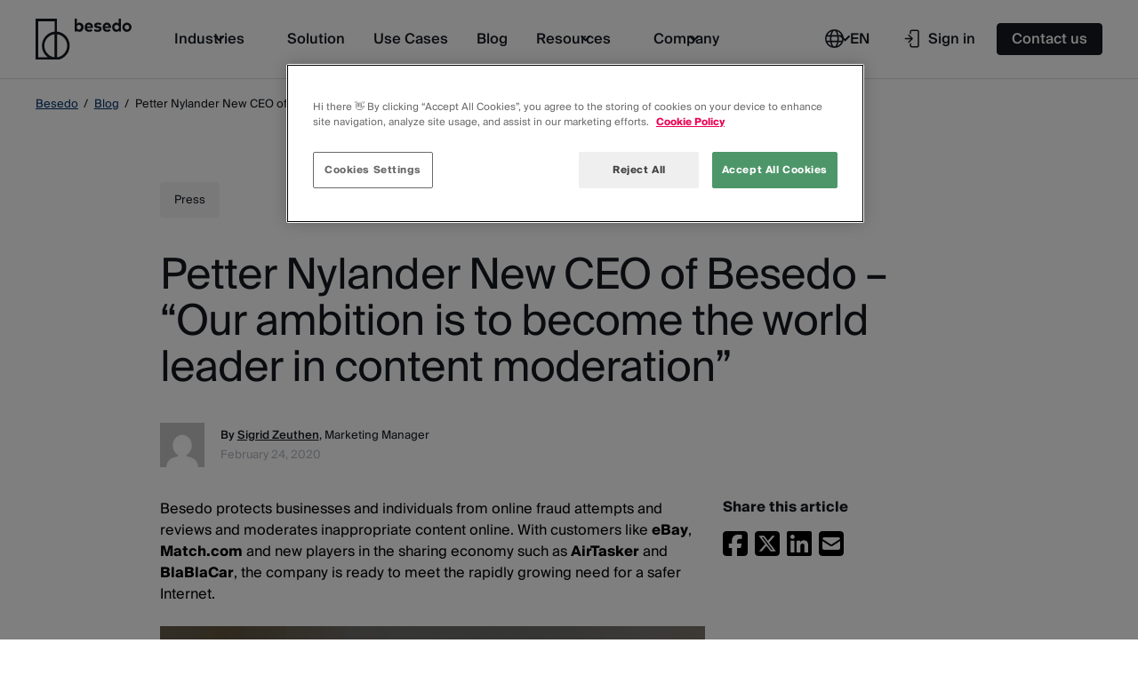

--- FILE ---
content_type: text/html; charset=UTF-8
request_url: https://besedo.com/blog/petter-nylander-new-ceo-of-besedo-our-ambition-is-to-become-the-world-leader-in-content-moderation/
body_size: 18454
content:
<!doctype html>
<html lang="en-US">
<head>
    <meta charset="UTF-8" />
<script type="text/javascript">
/* <![CDATA[ */
var gform;gform||(document.addEventListener("gform_main_scripts_loaded",function(){gform.scriptsLoaded=!0}),document.addEventListener("gform/theme/scripts_loaded",function(){gform.themeScriptsLoaded=!0}),window.addEventListener("DOMContentLoaded",function(){gform.domLoaded=!0}),gform={domLoaded:!1,scriptsLoaded:!1,themeScriptsLoaded:!1,isFormEditor:()=>"function"==typeof InitializeEditor,callIfLoaded:function(o){return!(!gform.domLoaded||!gform.scriptsLoaded||!gform.themeScriptsLoaded&&!gform.isFormEditor()||(gform.isFormEditor()&&console.warn("The use of gform.initializeOnLoaded() is deprecated in the form editor context and will be removed in Gravity Forms 3.1."),o(),0))},initializeOnLoaded:function(o){gform.callIfLoaded(o)||(document.addEventListener("gform_main_scripts_loaded",()=>{gform.scriptsLoaded=!0,gform.callIfLoaded(o)}),document.addEventListener("gform/theme/scripts_loaded",()=>{gform.themeScriptsLoaded=!0,gform.callIfLoaded(o)}),window.addEventListener("DOMContentLoaded",()=>{gform.domLoaded=!0,gform.callIfLoaded(o)}))},hooks:{action:{},filter:{}},addAction:function(o,r,e,t){gform.addHook("action",o,r,e,t)},addFilter:function(o,r,e,t){gform.addHook("filter",o,r,e,t)},doAction:function(o){gform.doHook("action",o,arguments)},applyFilters:function(o){return gform.doHook("filter",o,arguments)},removeAction:function(o,r){gform.removeHook("action",o,r)},removeFilter:function(o,r,e){gform.removeHook("filter",o,r,e)},addHook:function(o,r,e,t,n){null==gform.hooks[o][r]&&(gform.hooks[o][r]=[]);var d=gform.hooks[o][r];null==n&&(n=r+"_"+d.length),gform.hooks[o][r].push({tag:n,callable:e,priority:t=null==t?10:t})},doHook:function(r,o,e){var t;if(e=Array.prototype.slice.call(e,1),null!=gform.hooks[r][o]&&((o=gform.hooks[r][o]).sort(function(o,r){return o.priority-r.priority}),o.forEach(function(o){"function"!=typeof(t=o.callable)&&(t=window[t]),"action"==r?t.apply(null,e):e[0]=t.apply(null,e)})),"filter"==r)return e[0]},removeHook:function(o,r,t,n){var e;null!=gform.hooks[o][r]&&(e=(e=gform.hooks[o][r]).filter(function(o,r,e){return!!(null!=n&&n!=o.tag||null!=t&&t!=o.priority)}),gform.hooks[o][r]=e)}});
/* ]]> */
</script>


    <meta name="viewport" content="width=device-width, user-scalable=no, initial-scale=1.0, maximum-scale=1.0, minimum-scale=1.0">
    <meta http-equiv="X-UA-Compatible" content="IE=Edge,chrome=1">
    <meta name="google-site-verification" content="7gGZpLryIbnE-Z7geCaZmtTV3U32ieHreuUUo_Wl8VA" />

    <link rel="preconnect" href="https://fonts.googleapis.com">
    <link rel="preconnect" href="https://fonts.gstatic.com" crossorigin>
    

    <meta name='robots' content='index, follow, max-image-preview:large, max-snippet:-1, max-video-preview:-1' />
	<style>img:is([sizes="auto" i], [sizes^="auto," i]) { contain-intrinsic-size: 3000px 1500px }</style>
	<meta name="theme-color" content="#417aee">

	<!-- This site is optimized with the Yoast SEO Premium plugin v26.2 (Yoast SEO v26.2) - https://yoast.com/wordpress/plugins/seo/ -->
	<title>Petter Nylander New CEO of Besedo – “Our ambition is to become the world leader in content moderation” &#8211; Besedo</title>
<link crossorigin data-rocket-preconnect href="https://www.googletagmanager.com" rel="preconnect">
<link crossorigin data-rocket-preconnect href="https://js.hscollectedforms.net" rel="preconnect">
<link crossorigin data-rocket-preconnect href="https://js.hs-banner.com" rel="preconnect">
<link crossorigin data-rocket-preconnect href="https://js.hsadspixel.net" rel="preconnect">
<link crossorigin data-rocket-preconnect href="https://js.hs-analytics.net" rel="preconnect">
<link crossorigin data-rocket-preconnect href="https://fonts.googleapis.com" rel="preconnect">
<link crossorigin data-rocket-preconnect href="https://js.hs-scripts.com" rel="preconnect">
<link crossorigin data-rocket-preconnect href="https://cdn.cookielaw.org" rel="preconnect">
<link data-rocket-preload as="style" href="https://fonts.googleapis.com/css2?family=Inter:wght@400;500;700&#038;display=swap" rel="preload">
<link href="https://fonts.googleapis.com/css2?family=Inter:wght@400;500;700&#038;display=swap" media="print" onload="this.media=&#039;all&#039;" rel="stylesheet">
<noscript><link rel="stylesheet" href="https://fonts.googleapis.com/css2?family=Inter:wght@400;500;700&#038;display=swap"></noscript>
	<meta name="description" content="Petter Nylander, former CEO of Unibet, TV3 and Universum takes over as CEO for content moderation company Besedo." />
	<link rel="canonical" href="https://besedo.com/blog/petter-nylander-new-ceo-of-besedo-our-ambition-is-to-become-the-world-leader-in-content-moderation/" />
	<meta property="og:locale" content="en_US" />
	<meta property="og:type" content="article" />
	<meta property="og:title" content="Petter Nylander New CEO of Besedo – “Our ambition is to become the world leader in content moderation”" />
	<meta property="og:description" content="Petter Nylander, former CEO of Unibet, TV3 and Universum takes over as CEO for content moderation company Besedo." />
	<meta property="og:url" content="https://besedo.com/blog/petter-nylander-new-ceo-of-besedo-our-ambition-is-to-become-the-world-leader-in-content-moderation/" />
	<meta property="og:site_name" content="Besedo" />
	<meta property="article:publisher" content="https://www.facebook.com/Besedo/" />
	<meta property="article:published_time" content="2020-02-24T13:33:00+00:00" />
	<meta property="og:image" content="https://besedo.com/wp-content-ext/uploads/2020/02/PR-ceo-1.png" />
	<meta property="og:image:width" content="1450" />
	<meta property="og:image:height" content="1088" />
	<meta property="og:image:type" content="image/png" />
	<meta name="author" content="Sigrid Zeuthen" />
	<script type="application/ld+json" class="yoast-schema-graph">{"@context":"https://schema.org","@graph":[{"@type":["Article","BlogPosting"],"@id":"https://besedo.com/blog/petter-nylander-new-ceo-of-besedo-our-ambition-is-to-become-the-world-leader-in-content-moderation/#article","isPartOf":{"@id":"https://besedo.com/blog/petter-nylander-new-ceo-of-besedo-our-ambition-is-to-become-the-world-leader-in-content-moderation/"},"author":{"name":"Sigrid Zeuthen","@id":"https://besedo.com/#/schema/person/60a391953c349b8ad0dd657eb6bef211"},"headline":"Petter Nylander New CEO of Besedo – “Our ambition is to become the world leader in content moderation”","datePublished":"2020-02-24T13:33:00+00:00","mainEntityOfPage":{"@id":"https://besedo.com/blog/petter-nylander-new-ceo-of-besedo-our-ambition-is-to-become-the-world-leader-in-content-moderation/"},"wordCount":503,"commentCount":0,"publisher":{"@id":"https://besedo.com/#organization"},"image":{"@id":"https://besedo.com/blog/petter-nylander-new-ceo-of-besedo-our-ambition-is-to-become-the-world-leader-in-content-moderation/#primaryimage"},"thumbnailUrl":"https://besedo.com/wp-content-ext/uploads/2020/02/PR-ceo-1.png","keywords":["Press"],"articleSection":["Okategoriserade"],"inLanguage":"en-US","potentialAction":[{"@type":"CommentAction","name":"Comment","target":["https://besedo.com/blog/petter-nylander-new-ceo-of-besedo-our-ambition-is-to-become-the-world-leader-in-content-moderation/#respond"]}]},{"@type":"WebPage","@id":"https://besedo.com/blog/petter-nylander-new-ceo-of-besedo-our-ambition-is-to-become-the-world-leader-in-content-moderation/","url":"https://besedo.com/blog/petter-nylander-new-ceo-of-besedo-our-ambition-is-to-become-the-world-leader-in-content-moderation/","name":"Petter Nylander New CEO of Besedo – “Our ambition is to become the world leader in content moderation” &#8211; Besedo","isPartOf":{"@id":"https://besedo.com/#website"},"primaryImageOfPage":{"@id":"https://besedo.com/blog/petter-nylander-new-ceo-of-besedo-our-ambition-is-to-become-the-world-leader-in-content-moderation/#primaryimage"},"image":{"@id":"https://besedo.com/blog/petter-nylander-new-ceo-of-besedo-our-ambition-is-to-become-the-world-leader-in-content-moderation/#primaryimage"},"thumbnailUrl":"https://besedo.com/wp-content-ext/uploads/2020/02/PR-ceo-1.png","datePublished":"2020-02-24T13:33:00+00:00","description":"Petter Nylander, former CEO of Unibet, TV3 and Universum takes over as CEO for content moderation company Besedo.","breadcrumb":{"@id":"https://besedo.com/blog/petter-nylander-new-ceo-of-besedo-our-ambition-is-to-become-the-world-leader-in-content-moderation/#breadcrumb"},"inLanguage":"en-US","potentialAction":[{"@type":"ReadAction","target":["https://besedo.com/blog/petter-nylander-new-ceo-of-besedo-our-ambition-is-to-become-the-world-leader-in-content-moderation/"]}]},{"@type":"ImageObject","inLanguage":"en-US","@id":"https://besedo.com/blog/petter-nylander-new-ceo-of-besedo-our-ambition-is-to-become-the-world-leader-in-content-moderation/#primaryimage","url":"https://besedo.com/wp-content-ext/uploads/2020/02/PR-ceo-1.png","contentUrl":"https://besedo.com/wp-content-ext/uploads/2020/02/PR-ceo-1.png","width":1450,"height":1088},{"@type":"BreadcrumbList","@id":"https://besedo.com/blog/petter-nylander-new-ceo-of-besedo-our-ambition-is-to-become-the-world-leader-in-content-moderation/#breadcrumb","itemListElement":[{"@type":"ListItem","position":1,"name":"Home","item":"https://besedo.com/"},{"@type":"ListItem","position":2,"name":"Petter Nylander New CEO of Besedo – “Our ambition is to become the world leader in content moderation”"}]},{"@type":"WebSite","@id":"https://besedo.com/#website","url":"https://besedo.com/","name":"Besedo","description":"","publisher":{"@id":"https://besedo.com/#organization"},"potentialAction":[{"@type":"SearchAction","target":{"@type":"EntryPoint","urlTemplate":"https://besedo.com/?s={search_term_string}"},"query-input":{"@type":"PropertyValueSpecification","valueRequired":true,"valueName":"search_term_string"}}],"inLanguage":"en-US"},{"@type":"Organization","@id":"https://besedo.com/#organization","name":"Besedo","url":"https://besedo.com/","logo":{"@type":"ImageObject","inLanguage":"en-US","@id":"https://besedo.com/#/schema/logo/image/","url":"https://besedo.com/wp-content-ext/uploads/2022/01/besedo-logo.png","contentUrl":"https://besedo.com/wp-content-ext/uploads/2022/01/besedo-logo.png","width":1080,"height":1080,"caption":"Besedo"},"image":{"@id":"https://besedo.com/#/schema/logo/image/"},"sameAs":["https://www.facebook.com/Besedo/","https://x.com/BesedoHQ","https://www.linkedin.com/company/267889/"],"publishingPrinciples":"https://besedo.com/company/about/publishing-policy/","actionableFeedbackPolicy":"https://besedo.com/company/about/publishing-policy/","correctionsPolicy":"https://besedo.com/company/about/publishing-policy/","ethicsPolicy":"https://besedo.com/company/about/publishing-policy/","diversityPolicy":"https://besedo.com/company/about/publishing-policy/"},{"@type":"Person","@id":"https://besedo.com/#/schema/person/60a391953c349b8ad0dd657eb6bef211","name":"Sigrid Zeuthen","image":{"@type":"ImageObject","inLanguage":"en-US","@id":"https://besedo.com/#/schema/person/image/","url":"https://secure.gravatar.com/avatar/cfc402720bfa3236b4ae548cda2c86df36d689c316d30f1510952578324124c4?s=96&d=mm&r=g","contentUrl":"https://secure.gravatar.com/avatar/cfc402720bfa3236b4ae548cda2c86df36d689c316d30f1510952578324124c4?s=96&d=mm&r=g","caption":"Sigrid Zeuthen"},"jobTitle":"Marketing Manager","url":"https://besedo.com/author/sigrid/"}]}</script>
	<!-- / Yoast SEO Premium plugin. -->


<link href='https://fonts.gstatic.com' crossorigin rel='preconnect' />
<link rel="alternate" type="application/rss+xml" title="Besedo &raquo; Feed" href="https://besedo.com/feed/" />
<link rel='stylesheet' id='wp-block-library-css' href='https://besedo.com/wp-includes/css/dist/block-library/style.min.css?ver=6.8.3' type='text/css' media='all' />
<style id='classic-theme-styles-inline-css' type='text/css'>
/*! This file is auto-generated */
.wp-block-button__link{color:#fff;background-color:#32373c;border-radius:9999px;box-shadow:none;text-decoration:none;padding:calc(.667em + 2px) calc(1.333em + 2px);font-size:1.125em}.wp-block-file__button{background:#32373c;color:#fff;text-decoration:none}
</style>
<link data-minify="1" rel='stylesheet' id='cb-carousel-style-css' href='https://besedo.com/wp-content-ext/cache/min/1/wp-content-ext/plugins/carousel-block/build/carousel-legacy/style-index.css?ver=1761829726' type='text/css' media='all' />
<style id='cb-carousel-v2-style-inline-css' type='text/css'>
.wp-block-cb-carousel-v2{position:relative}.wp-block-cb-carousel-v2[data-cb-pagination=true] .swiper-horizontal{margin-bottom:calc(var(--wp--custom--carousel-block--pagination-bullet-size, 8px)*4)}.wp-block-cb-carousel-v2 .cb-button-next,.wp-block-cb-carousel-v2 .cb-button-prev{color:var(--wp--custom--carousel-block--navigation-color,#000);height:var(--wp--custom--carousel-block--navigation-size,22px);margin-top:calc(0px - var(--wp--custom--carousel-block--navigation-size, 22px)/2);width:calc(var(--wp--custom--carousel-block--navigation-size, 22px)/44*27)}.wp-block-cb-carousel-v2 .cb-button-next:after,.wp-block-cb-carousel-v2 .cb-button-prev:after{font-size:var(--wp--custom--carousel-block--navigation-size,22px)}.wp-block-cb-carousel-v2 .cb-button-prev,.wp-block-cb-carousel-v2.cb-rtl .cb-button-next{left:calc(var(--wp--custom--carousel-block--navigation-size, 22px)*-1/44*27 - var(--wp--custom--carousel-block--navigation-sides-offset, 10px));right:auto}.wp-block-cb-carousel-v2 .cb-button-next,.wp-block-cb-carousel-v2.cb-rtl .cb-button-prev{left:auto;right:calc(var(--wp--custom--carousel-block--navigation-size, 22px)*-1/44*27 - var(--wp--custom--carousel-block--navigation-sides-offset, 10px))}.wp-block-cb-carousel-v2.cb-rtl .cb-button-next,.wp-block-cb-carousel-v2.cb-rtl .cb-button-prev{transform:scaleX(-1)}.wp-block-cb-carousel-v2 .cb-pagination.swiper-pagination-horizontal{bottom:calc(var(--wp--custom--carousel-block--pagination-bullet-size, 8px)*-2.5);display:flex;justify-content:center;top:var(--wp--custom--carousel-block--pagination-top,auto)}.wp-block-cb-carousel-v2 .cb-pagination.swiper-pagination-horizontal.swiper-pagination-bullets .cb-pagination-bullet{margin:0 var(--wp--custom--carousel-block--pagination-bullet-horizontal-gap,4px)}.wp-block-cb-carousel-v2 .cb-pagination .cb-pagination-bullet{background:var(--wp--custom--carousel-block--pagination-bullet-color,#999);height:var(--wp--custom--carousel-block--pagination-bullet-size,8px);opacity:var(--wp--custom--carousel-block--pagination-bullet-opacity,.5);width:var(--wp--custom--carousel-block--pagination-bullet-size,8px)}.wp-block-cb-carousel-v2 .cb-pagination .cb-pagination-bullet.swiper-pagination-bullet-active{background:var(--wp--custom--carousel-block--pagination-bullet-active-color,#000);opacity:var(--wp--custom--carousel-block--pagination-bullet-active-opacity,1)}.wp-block-cb-carousel-v2.alignfull .cb-button-next,.wp-block-cb-carousel-v2.alignfull .cb-button-prev{color:var(--wp--custom--carousel-block--navigation-alignfull-color,#000)}.wp-block-cb-carousel-v2.alignfull .cb-button-prev,.wp-block-cb-carousel-v2.alignfull.cb-rtl .cb-button-next{left:var(--wp--custom--carousel-block--navigation-sides-offset,10px);right:auto}.wp-block-cb-carousel-v2.alignfull .cb-button-next,.wp-block-cb-carousel-v2.alignfull.cb-rtl .cb-button-prev{left:auto;right:var(--wp--custom--carousel-block--navigation-sides-offset,10px)}.wp-block-cb-carousel-v2 .wp-block-image{margin-bottom:var(--wp--custom--carousel-block--image-margin-bottom,0);margin-top:var(--wp--custom--carousel-block--image-margin-top,0)}.wp-block-cb-carousel-v2 .wp-block-cover{margin-bottom:var(--wp--custom--carousel-block--cover-margin-bottom,0);margin-top:var(--wp--custom--carousel-block--cover-margin-top,0)}.wp-block-cb-carousel-v2 .wp-block-cover.aligncenter,.wp-block-cb-carousel-v2 .wp-block-image.aligncenter{margin-left:auto!important;margin-right:auto!important}

</style>
<style id='global-styles-inline-css' type='text/css'>
:root{--wp--preset--aspect-ratio--square: 1;--wp--preset--aspect-ratio--4-3: 4/3;--wp--preset--aspect-ratio--3-4: 3/4;--wp--preset--aspect-ratio--3-2: 3/2;--wp--preset--aspect-ratio--2-3: 2/3;--wp--preset--aspect-ratio--16-9: 16/9;--wp--preset--aspect-ratio--9-16: 9/16;--wp--preset--color--black: #000000;--wp--preset--color--cyan-bluish-gray: #abb8c3;--wp--preset--color--white: #ffffff;--wp--preset--color--pale-pink: #f78da7;--wp--preset--color--vivid-red: #cf2e2e;--wp--preset--color--luminous-vivid-orange: #ff6900;--wp--preset--color--luminous-vivid-amber: #fcb900;--wp--preset--color--light-green-cyan: #7bdcb5;--wp--preset--color--vivid-green-cyan: #00d084;--wp--preset--color--pale-cyan-blue: #8ed1fc;--wp--preset--color--vivid-cyan-blue: #0693e3;--wp--preset--color--vivid-purple: #9b51e0;--wp--preset--color--lavender-pink-100: #FFEEF8;--wp--preset--color--lavender-pink-300: #FFCBEB;--wp--preset--color--lavender-pink-500: #FFA6DD;--wp--preset--color--lavender-pink-700: #FF54BD;--wp--preset--color--yale-blue-100: #B0D5FE;--wp--preset--color--yale-blue-200: #61AAFD;--wp--preset--color--yale-blue-300: #1380FD;--wp--preset--color--yale-blue-500: #01336E;--wp--preset--color--yale-blue-700: #012A59;--wp--preset--color--periwinkle-100: #EFF2FF;--wp--preset--color--periwinkle-500: #ADBFFF;--wp--preset--color--periwinkle-700: #587CFF;--wp--preset--color--ink: #14191F;--wp--preset--color--snow: #FFFFFF;--wp--preset--color--silver-50: #F8F8FB;--wp--preset--color--silver-100: #F1F2F6;--wp--preset--color--silver-300: #E2E3ED;--wp--preset--color--silver-500: #BDC0D1;--wp--preset--color--stone-50: #F9FAFB;--wp--preset--color--stone-100: #F3F4F6;--wp--preset--color--stone-300: #DADDE2;--wp--preset--color--stone-500: #B4B8C0;--wp--preset--color--sand-100: #F5F3F0;--wp--preset--color--warning-light: #FEF3C6;--wp--preset--color--warning-medium: #FBBF23;--wp--preset--color--warning-dark: #D87706;--wp--preset--color--error-light: #FEE2E1;--wp--preset--color--error-dark: #DC2625;--wp--preset--color--success-light: #DCFCE7;--wp--preset--color--success-dark: #17A34A;--wp--preset--color--info-light: #E0F2FE;--wp--preset--color--info-dark: #0384C6;--wp--preset--gradient--vivid-cyan-blue-to-vivid-purple: linear-gradient(135deg,rgba(6,147,227,1) 0%,rgb(155,81,224) 100%);--wp--preset--gradient--light-green-cyan-to-vivid-green-cyan: linear-gradient(135deg,rgb(122,220,180) 0%,rgb(0,208,130) 100%);--wp--preset--gradient--luminous-vivid-amber-to-luminous-vivid-orange: linear-gradient(135deg,rgba(252,185,0,1) 0%,rgba(255,105,0,1) 100%);--wp--preset--gradient--luminous-vivid-orange-to-vivid-red: linear-gradient(135deg,rgba(255,105,0,1) 0%,rgb(207,46,46) 100%);--wp--preset--gradient--very-light-gray-to-cyan-bluish-gray: linear-gradient(135deg,rgb(238,238,238) 0%,rgb(169,184,195) 100%);--wp--preset--gradient--cool-to-warm-spectrum: linear-gradient(135deg,rgb(74,234,220) 0%,rgb(151,120,209) 20%,rgb(207,42,186) 40%,rgb(238,44,130) 60%,rgb(251,105,98) 80%,rgb(254,248,76) 100%);--wp--preset--gradient--blush-light-purple: linear-gradient(135deg,rgb(255,206,236) 0%,rgb(152,150,240) 100%);--wp--preset--gradient--blush-bordeaux: linear-gradient(135deg,rgb(254,205,165) 0%,rgb(254,45,45) 50%,rgb(107,0,62) 100%);--wp--preset--gradient--luminous-dusk: linear-gradient(135deg,rgb(255,203,112) 0%,rgb(199,81,192) 50%,rgb(65,88,208) 100%);--wp--preset--gradient--pale-ocean: linear-gradient(135deg,rgb(255,245,203) 0%,rgb(182,227,212) 50%,rgb(51,167,181) 100%);--wp--preset--gradient--electric-grass: linear-gradient(135deg,rgb(202,248,128) 0%,rgb(113,206,126) 100%);--wp--preset--gradient--midnight: linear-gradient(135deg,rgb(2,3,129) 0%,rgb(40,116,252) 100%);--wp--preset--font-size--small: 13px;--wp--preset--font-size--medium: 20px;--wp--preset--font-size--large: 36px;--wp--preset--font-size--x-large: 42px;--wp--preset--spacing--20: 0.44rem;--wp--preset--spacing--30: 0.67rem;--wp--preset--spacing--40: 1rem;--wp--preset--spacing--50: 1.5rem;--wp--preset--spacing--60: 2.25rem;--wp--preset--spacing--70: 3.38rem;--wp--preset--spacing--80: 5.06rem;--wp--preset--shadow--natural: 6px 6px 9px rgba(0, 0, 0, 0.2);--wp--preset--shadow--deep: 12px 12px 50px rgba(0, 0, 0, 0.4);--wp--preset--shadow--sharp: 6px 6px 0px rgba(0, 0, 0, 0.2);--wp--preset--shadow--outlined: 6px 6px 0px -3px rgba(255, 255, 255, 1), 6px 6px rgba(0, 0, 0, 1);--wp--preset--shadow--crisp: 6px 6px 0px rgba(0, 0, 0, 1);}:where(.is-layout-flex){gap: 0.5em;}:where(.is-layout-grid){gap: 0.5em;}body .is-layout-flex{display: flex;}.is-layout-flex{flex-wrap: wrap;align-items: center;}.is-layout-flex > :is(*, div){margin: 0;}body .is-layout-grid{display: grid;}.is-layout-grid > :is(*, div){margin: 0;}:where(.wp-block-columns.is-layout-flex){gap: 2em;}:where(.wp-block-columns.is-layout-grid){gap: 2em;}:where(.wp-block-post-template.is-layout-flex){gap: 1.25em;}:where(.wp-block-post-template.is-layout-grid){gap: 1.25em;}.has-black-color{color: var(--wp--preset--color--black) !important;}.has-cyan-bluish-gray-color{color: var(--wp--preset--color--cyan-bluish-gray) !important;}.has-white-color{color: var(--wp--preset--color--white) !important;}.has-pale-pink-color{color: var(--wp--preset--color--pale-pink) !important;}.has-vivid-red-color{color: var(--wp--preset--color--vivid-red) !important;}.has-luminous-vivid-orange-color{color: var(--wp--preset--color--luminous-vivid-orange) !important;}.has-luminous-vivid-amber-color{color: var(--wp--preset--color--luminous-vivid-amber) !important;}.has-light-green-cyan-color{color: var(--wp--preset--color--light-green-cyan) !important;}.has-vivid-green-cyan-color{color: var(--wp--preset--color--vivid-green-cyan) !important;}.has-pale-cyan-blue-color{color: var(--wp--preset--color--pale-cyan-blue) !important;}.has-vivid-cyan-blue-color{color: var(--wp--preset--color--vivid-cyan-blue) !important;}.has-vivid-purple-color{color: var(--wp--preset--color--vivid-purple) !important;}.has-lavender-pink-100-color{color: var(--wp--preset--color--lavender-pink-100) !important;}.has-lavender-pink-300-color{color: var(--wp--preset--color--lavender-pink-300) !important;}.has-lavender-pink-500-color{color: var(--wp--preset--color--lavender-pink-500) !important;}.has-lavender-pink-700-color{color: var(--wp--preset--color--lavender-pink-700) !important;}.has-yale-blue-100-color{color: var(--wp--preset--color--yale-blue-100) !important;}.has-yale-blue-200-color{color: var(--wp--preset--color--yale-blue-200) !important;}.has-yale-blue-300-color{color: var(--wp--preset--color--yale-blue-300) !important;}.has-yale-blue-500-color{color: var(--wp--preset--color--yale-blue-500) !important;}.has-yale-blue-700-color{color: var(--wp--preset--color--yale-blue-700) !important;}.has-periwinkle-100-color{color: var(--wp--preset--color--periwinkle-100) !important;}.has-periwinkle-500-color{color: var(--wp--preset--color--periwinkle-500) !important;}.has-periwinkle-700-color{color: var(--wp--preset--color--periwinkle-700) !important;}.has-ink-color{color: var(--wp--preset--color--ink) !important;}.has-snow-color{color: var(--wp--preset--color--snow) !important;}.has-silver-50-color{color: var(--wp--preset--color--silver-50) !important;}.has-silver-100-color{color: var(--wp--preset--color--silver-100) !important;}.has-silver-300-color{color: var(--wp--preset--color--silver-300) !important;}.has-silver-500-color{color: var(--wp--preset--color--silver-500) !important;}.has-stone-50-color{color: var(--wp--preset--color--stone-50) !important;}.has-stone-100-color{color: var(--wp--preset--color--stone-100) !important;}.has-stone-300-color{color: var(--wp--preset--color--stone-300) !important;}.has-stone-500-color{color: var(--wp--preset--color--stone-500) !important;}.has-sand-100-color{color: var(--wp--preset--color--sand-100) !important;}.has-warning-light-color{color: var(--wp--preset--color--warning-light) !important;}.has-warning-medium-color{color: var(--wp--preset--color--warning-medium) !important;}.has-warning-dark-color{color: var(--wp--preset--color--warning-dark) !important;}.has-error-light-color{color: var(--wp--preset--color--error-light) !important;}.has-error-dark-color{color: var(--wp--preset--color--error-dark) !important;}.has-success-light-color{color: var(--wp--preset--color--success-light) !important;}.has-success-dark-color{color: var(--wp--preset--color--success-dark) !important;}.has-info-light-color{color: var(--wp--preset--color--info-light) !important;}.has-info-dark-color{color: var(--wp--preset--color--info-dark) !important;}.has-black-background-color{background-color: var(--wp--preset--color--black) !important;}.has-cyan-bluish-gray-background-color{background-color: var(--wp--preset--color--cyan-bluish-gray) !important;}.has-white-background-color{background-color: var(--wp--preset--color--white) !important;}.has-pale-pink-background-color{background-color: var(--wp--preset--color--pale-pink) !important;}.has-vivid-red-background-color{background-color: var(--wp--preset--color--vivid-red) !important;}.has-luminous-vivid-orange-background-color{background-color: var(--wp--preset--color--luminous-vivid-orange) !important;}.has-luminous-vivid-amber-background-color{background-color: var(--wp--preset--color--luminous-vivid-amber) !important;}.has-light-green-cyan-background-color{background-color: var(--wp--preset--color--light-green-cyan) !important;}.has-vivid-green-cyan-background-color{background-color: var(--wp--preset--color--vivid-green-cyan) !important;}.has-pale-cyan-blue-background-color{background-color: var(--wp--preset--color--pale-cyan-blue) !important;}.has-vivid-cyan-blue-background-color{background-color: var(--wp--preset--color--vivid-cyan-blue) !important;}.has-vivid-purple-background-color{background-color: var(--wp--preset--color--vivid-purple) !important;}.has-lavender-pink-100-background-color{background-color: var(--wp--preset--color--lavender-pink-100) !important;}.has-lavender-pink-300-background-color{background-color: var(--wp--preset--color--lavender-pink-300) !important;}.has-lavender-pink-500-background-color{background-color: var(--wp--preset--color--lavender-pink-500) !important;}.has-lavender-pink-700-background-color{background-color: var(--wp--preset--color--lavender-pink-700) !important;}.has-yale-blue-100-background-color{background-color: var(--wp--preset--color--yale-blue-100) !important;}.has-yale-blue-200-background-color{background-color: var(--wp--preset--color--yale-blue-200) !important;}.has-yale-blue-300-background-color{background-color: var(--wp--preset--color--yale-blue-300) !important;}.has-yale-blue-500-background-color{background-color: var(--wp--preset--color--yale-blue-500) !important;}.has-yale-blue-700-background-color{background-color: var(--wp--preset--color--yale-blue-700) !important;}.has-periwinkle-100-background-color{background-color: var(--wp--preset--color--periwinkle-100) !important;}.has-periwinkle-500-background-color{background-color: var(--wp--preset--color--periwinkle-500) !important;}.has-periwinkle-700-background-color{background-color: var(--wp--preset--color--periwinkle-700) !important;}.has-ink-background-color{background-color: var(--wp--preset--color--ink) !important;}.has-snow-background-color{background-color: var(--wp--preset--color--snow) !important;}.has-silver-50-background-color{background-color: var(--wp--preset--color--silver-50) !important;}.has-silver-100-background-color{background-color: var(--wp--preset--color--silver-100) !important;}.has-silver-300-background-color{background-color: var(--wp--preset--color--silver-300) !important;}.has-silver-500-background-color{background-color: var(--wp--preset--color--silver-500) !important;}.has-stone-50-background-color{background-color: var(--wp--preset--color--stone-50) !important;}.has-stone-100-background-color{background-color: var(--wp--preset--color--stone-100) !important;}.has-stone-300-background-color{background-color: var(--wp--preset--color--stone-300) !important;}.has-stone-500-background-color{background-color: var(--wp--preset--color--stone-500) !important;}.has-sand-100-background-color{background-color: var(--wp--preset--color--sand-100) !important;}.has-warning-light-background-color{background-color: var(--wp--preset--color--warning-light) !important;}.has-warning-medium-background-color{background-color: var(--wp--preset--color--warning-medium) !important;}.has-warning-dark-background-color{background-color: var(--wp--preset--color--warning-dark) !important;}.has-error-light-background-color{background-color: var(--wp--preset--color--error-light) !important;}.has-error-dark-background-color{background-color: var(--wp--preset--color--error-dark) !important;}.has-success-light-background-color{background-color: var(--wp--preset--color--success-light) !important;}.has-success-dark-background-color{background-color: var(--wp--preset--color--success-dark) !important;}.has-info-light-background-color{background-color: var(--wp--preset--color--info-light) !important;}.has-info-dark-background-color{background-color: var(--wp--preset--color--info-dark) !important;}.has-black-border-color{border-color: var(--wp--preset--color--black) !important;}.has-cyan-bluish-gray-border-color{border-color: var(--wp--preset--color--cyan-bluish-gray) !important;}.has-white-border-color{border-color: var(--wp--preset--color--white) !important;}.has-pale-pink-border-color{border-color: var(--wp--preset--color--pale-pink) !important;}.has-vivid-red-border-color{border-color: var(--wp--preset--color--vivid-red) !important;}.has-luminous-vivid-orange-border-color{border-color: var(--wp--preset--color--luminous-vivid-orange) !important;}.has-luminous-vivid-amber-border-color{border-color: var(--wp--preset--color--luminous-vivid-amber) !important;}.has-light-green-cyan-border-color{border-color: var(--wp--preset--color--light-green-cyan) !important;}.has-vivid-green-cyan-border-color{border-color: var(--wp--preset--color--vivid-green-cyan) !important;}.has-pale-cyan-blue-border-color{border-color: var(--wp--preset--color--pale-cyan-blue) !important;}.has-vivid-cyan-blue-border-color{border-color: var(--wp--preset--color--vivid-cyan-blue) !important;}.has-vivid-purple-border-color{border-color: var(--wp--preset--color--vivid-purple) !important;}.has-lavender-pink-100-border-color{border-color: var(--wp--preset--color--lavender-pink-100) !important;}.has-lavender-pink-300-border-color{border-color: var(--wp--preset--color--lavender-pink-300) !important;}.has-lavender-pink-500-border-color{border-color: var(--wp--preset--color--lavender-pink-500) !important;}.has-lavender-pink-700-border-color{border-color: var(--wp--preset--color--lavender-pink-700) !important;}.has-yale-blue-100-border-color{border-color: var(--wp--preset--color--yale-blue-100) !important;}.has-yale-blue-200-border-color{border-color: var(--wp--preset--color--yale-blue-200) !important;}.has-yale-blue-300-border-color{border-color: var(--wp--preset--color--yale-blue-300) !important;}.has-yale-blue-500-border-color{border-color: var(--wp--preset--color--yale-blue-500) !important;}.has-yale-blue-700-border-color{border-color: var(--wp--preset--color--yale-blue-700) !important;}.has-periwinkle-100-border-color{border-color: var(--wp--preset--color--periwinkle-100) !important;}.has-periwinkle-500-border-color{border-color: var(--wp--preset--color--periwinkle-500) !important;}.has-periwinkle-700-border-color{border-color: var(--wp--preset--color--periwinkle-700) !important;}.has-ink-border-color{border-color: var(--wp--preset--color--ink) !important;}.has-snow-border-color{border-color: var(--wp--preset--color--snow) !important;}.has-silver-50-border-color{border-color: var(--wp--preset--color--silver-50) !important;}.has-silver-100-border-color{border-color: var(--wp--preset--color--silver-100) !important;}.has-silver-300-border-color{border-color: var(--wp--preset--color--silver-300) !important;}.has-silver-500-border-color{border-color: var(--wp--preset--color--silver-500) !important;}.has-stone-50-border-color{border-color: var(--wp--preset--color--stone-50) !important;}.has-stone-100-border-color{border-color: var(--wp--preset--color--stone-100) !important;}.has-stone-300-border-color{border-color: var(--wp--preset--color--stone-300) !important;}.has-stone-500-border-color{border-color: var(--wp--preset--color--stone-500) !important;}.has-sand-100-border-color{border-color: var(--wp--preset--color--sand-100) !important;}.has-warning-light-border-color{border-color: var(--wp--preset--color--warning-light) !important;}.has-warning-medium-border-color{border-color: var(--wp--preset--color--warning-medium) !important;}.has-warning-dark-border-color{border-color: var(--wp--preset--color--warning-dark) !important;}.has-error-light-border-color{border-color: var(--wp--preset--color--error-light) !important;}.has-error-dark-border-color{border-color: var(--wp--preset--color--error-dark) !important;}.has-success-light-border-color{border-color: var(--wp--preset--color--success-light) !important;}.has-success-dark-border-color{border-color: var(--wp--preset--color--success-dark) !important;}.has-info-light-border-color{border-color: var(--wp--preset--color--info-light) !important;}.has-info-dark-border-color{border-color: var(--wp--preset--color--info-dark) !important;}.has-vivid-cyan-blue-to-vivid-purple-gradient-background{background: var(--wp--preset--gradient--vivid-cyan-blue-to-vivid-purple) !important;}.has-light-green-cyan-to-vivid-green-cyan-gradient-background{background: var(--wp--preset--gradient--light-green-cyan-to-vivid-green-cyan) !important;}.has-luminous-vivid-amber-to-luminous-vivid-orange-gradient-background{background: var(--wp--preset--gradient--luminous-vivid-amber-to-luminous-vivid-orange) !important;}.has-luminous-vivid-orange-to-vivid-red-gradient-background{background: var(--wp--preset--gradient--luminous-vivid-orange-to-vivid-red) !important;}.has-very-light-gray-to-cyan-bluish-gray-gradient-background{background: var(--wp--preset--gradient--very-light-gray-to-cyan-bluish-gray) !important;}.has-cool-to-warm-spectrum-gradient-background{background: var(--wp--preset--gradient--cool-to-warm-spectrum) !important;}.has-blush-light-purple-gradient-background{background: var(--wp--preset--gradient--blush-light-purple) !important;}.has-blush-bordeaux-gradient-background{background: var(--wp--preset--gradient--blush-bordeaux) !important;}.has-luminous-dusk-gradient-background{background: var(--wp--preset--gradient--luminous-dusk) !important;}.has-pale-ocean-gradient-background{background: var(--wp--preset--gradient--pale-ocean) !important;}.has-electric-grass-gradient-background{background: var(--wp--preset--gradient--electric-grass) !important;}.has-midnight-gradient-background{background: var(--wp--preset--gradient--midnight) !important;}.has-small-font-size{font-size: var(--wp--preset--font-size--small) !important;}.has-medium-font-size{font-size: var(--wp--preset--font-size--medium) !important;}.has-large-font-size{font-size: var(--wp--preset--font-size--large) !important;}.has-x-large-font-size{font-size: var(--wp--preset--font-size--x-large) !important;}
:where(.wp-block-post-template.is-layout-flex){gap: 1.25em;}:where(.wp-block-post-template.is-layout-grid){gap: 1.25em;}
:where(.wp-block-columns.is-layout-flex){gap: 2em;}:where(.wp-block-columns.is-layout-grid){gap: 2em;}
:root :where(.wp-block-pullquote){font-size: 1.5em;line-height: 1.6;}
</style>
<style id='dominant-color-styles-inline-css' type='text/css'>
img[data-dominant-color]:not(.has-transparency) { background-color: var(--dominant-color); }
</style>
<link data-minify="1" rel='stylesheet' id='font-awesome-min-stylesheet-css' href='https://besedo.com/wp-content-ext/cache/min/1/wp-content-ext/themes/besedo/assets/fontAwesome/all.min.css?ver=1761829726' type='text/css' media='all' />
<link data-minify="1" rel='stylesheet' id='slick-stylesheet-css' href='https://besedo.com/wp-content-ext/cache/min/1/wp-content-ext/themes/besedo/assets/js_libraries/slick/slick.css?ver=1761829726' type='text/css' media='all' />
<link data-minify="1" rel='stylesheet' id='slick-theme-stylesheet-css' href='https://besedo.com/wp-content-ext/cache/min/1/wp-content-ext/themes/besedo/assets/js_libraries/slick/slick-theme.css?ver=1761829726' type='text/css' media='all' />
<link rel='stylesheet' id='main-style-css' href='https://besedo.com/wp-content-ext/themes/besedo/style.css?ver=1.8.3.1' type='text/css' media='all' />
<link rel='stylesheet' id='main-theme-style-css' href='https://besedo.com/wp-content-ext/themes/besedo/assets/css/app.css?ver=1.8.3.1' type='text/css' media='all' />
<style id='rocket-lazyload-inline-css' type='text/css'>
.rll-youtube-player{position:relative;padding-bottom:56.23%;height:0;overflow:hidden;max-width:100%;}.rll-youtube-player:focus-within{outline: 2px solid currentColor;outline-offset: 5px;}.rll-youtube-player iframe{position:absolute;top:0;left:0;width:100%;height:100%;z-index:100;background:0 0}.rll-youtube-player img{bottom:0;display:block;left:0;margin:auto;max-width:100%;width:100%;position:absolute;right:0;top:0;border:none;height:auto;-webkit-transition:.4s all;-moz-transition:.4s all;transition:.4s all}.rll-youtube-player img:hover{-webkit-filter:brightness(75%)}.rll-youtube-player .play{height:100%;width:100%;left:0;top:0;position:absolute;background:url(https://besedo.com/wp-content-ext/plugins/wp-rocket/assets/img/youtube.png) no-repeat center;background-color: transparent !important;cursor:pointer;border:none;}.wp-embed-responsive .wp-has-aspect-ratio .rll-youtube-player{position:absolute;padding-bottom:0;width:100%;height:100%;top:0;bottom:0;left:0;right:0}
</style>
<script type="text/javascript" src="https://besedo.com/wp-content-ext/themes/besedo/assets/js/hubspot-url-passthrough.js?ver=1.8.3.1" id="hubspot-url-passthrough-js" data-rocket-defer defer></script>
<link rel="https://api.w.org/" href="https://besedo.com/wp-json/" /><link rel="alternate" title="JSON" type="application/json" href="https://besedo.com/wp-json/wp/v2/posts/5555" /><link rel="EditURI" type="application/rsd+xml" title="RSD" href="https://besedo.com/xmlrpc.php?rsd" />
<link rel="alternate" title="oEmbed (JSON)" type="application/json+oembed" href="https://besedo.com/wp-json/oembed/1.0/embed?url=https%3A%2F%2Fbesedo.com%2Fblog%2Fpetter-nylander-new-ceo-of-besedo-our-ambition-is-to-become-the-world-leader-in-content-moderation%2F" />
<link rel="alternate" title="oEmbed (XML)" type="text/xml+oembed" href="https://besedo.com/wp-json/oembed/1.0/embed?url=https%3A%2F%2Fbesedo.com%2Fblog%2Fpetter-nylander-new-ceo-of-besedo-our-ambition-is-to-become-the-world-leader-in-content-moderation%2F&#038;format=xml" />
<meta name="generator" content="dominant-color-images 1.2.0">
<meta name="generator" content="performance-lab 4.0.0; plugins: dominant-color-images, webp-uploads">
<meta name="generator" content="webp-uploads 2.6.0">
<link rel="icon" href="https://besedo.com/wp-content-ext/uploads/2023/01/cropped-site-icon-32x32.png" sizes="32x32" />
<link rel="icon" href="https://besedo.com/wp-content-ext/uploads/2023/01/cropped-site-icon-192x192.png" sizes="192x192" />
<link rel="apple-touch-icon" href="https://besedo.com/wp-content-ext/uploads/2023/01/cropped-site-icon-180x180.png" />
<meta name="msapplication-TileImage" content="https://besedo.com/wp-content-ext/uploads/2023/01/cropped-site-icon-270x270.png" />
		<style type="text/css" id="wp-custom-css">
			.redblock {
    border: 1px solid #d8dee2;
    border-radius: 2px;
    color: #ff005a;
    font-family: monospace,monospace;
    font-size: 14px;
	padding: 1px 8px; }
/*
footer.custom-color[data-wpr-lazyrender] {
	content-visibility: initial;
}
*/
/*
body.single-resource .share-post.share-post-mobile, 
body.single-location .share-post.share-post-mobile {
	display: none;
}
*/		</style>
		<noscript><style id="rocket-lazyload-nojs-css">.rll-youtube-player, [data-lazy-src]{display:none !important;}</style></noscript>
<style id="rocket-lazyrender-inline-css">[data-wpr-lazyrender] {content-visibility: auto;}</style><meta name="generator" content="WP Rocket 3.20.0.3" data-wpr-features="wpr_defer_js wpr_lazyload_images wpr_lazyload_iframes wpr_preconnect_external_domains wpr_automatic_lazy_rendering wpr_image_dimensions wpr_minify_css wpr_preload_links wpr_desktop" /></head>

<body class="wp-singular post-template-default single single-post postid-5555 single-format-standard wp-embed-responsive wp-theme-besedo">



<div  class="point-1920"></div>
<div  class="point-1500"></div>
<div  class="point-1200"></div>
<div  class="point-1024"></div>
<div  class="point-920"></div>
<div  class="point-767"></div>


<nav class="main-nav">
    <div  class="container-max">
        <a href="https://besedo.com" class="nav-logo"><img src="https://besedo.com/wp-content-ext/themes/besedo/assets/images/logos/logo.svg" alt="Besedo" width="108" height="45" loading="eager"/></a>
        <div class="header-menu main-menu"><ul id="header-menu" class="menu"><li class='menu-item menu-item-type-custom menu-item-object-custom menu-item-has-children'><a href="https://besedo.com/industries/">Industries</a><a href="#" class="mobile-item-toggle"><i class="fas fa-chevron-down"></i></a>
<ul class="sub-menu">
<li class='menu-item menu-item-type-post_type menu-item-object-page'><a href="https://besedo.com/industries/marketplaces/" class="has-menu-item-icon"><div class="menu-item-icon-row"><span data-bg="https://besedo.com/wp-content-ext/uploads/2025/09/nav-icon.marketplaces.svg" class="menu-item-icon rocket-lazyload" style=""></span>Marketplaces</div></a></li>
<li class='menu-item menu-item-type-post_type menu-item-object-page'><a href="https://besedo.com/industries/dating/" class="has-menu-item-icon"><div class="menu-item-icon-row"><span data-bg="https://besedo.com/wp-content-ext/uploads/2025/09/nav-icon-dating.svg" class="menu-item-icon rocket-lazyload" style=""></span>Dating</div></a></li>
<li class='menu-item menu-item-type-post_type menu-item-object-page'><a href="https://besedo.com/industries/communities-and-forums/" class="has-menu-item-icon"><div class="menu-item-icon-row"><span data-bg="https://besedo.com/wp-content-ext/uploads/2025/09/nav-icon-communities.svg" class="menu-item-icon rocket-lazyload" style=""></span>Communities and Forums</div></a></li>
<li class='menu-item menu-item-type-post_type menu-item-object-page'><a href="https://besedo.com/industries/gaming/" class="has-menu-item-icon"><div class="menu-item-icon-row"><span data-bg="https://besedo.com/wp-content-ext/uploads/2025/09/nav-icon-gamepad.svg" class="menu-item-icon rocket-lazyload" style=""></span>Gaming</div></a></li>
<li class='menu-item menu-item-type-post_type menu-item-object-page'><a href="https://besedo.com/industries/news-and-publishers/" class="has-menu-item-icon"><div class="menu-item-icon-row"><span data-bg="https://besedo.com/wp-content-ext/uploads/2025/09/nav-icon-newspaper.svg" class="menu-item-icon rocket-lazyload" style=""></span>News and Publishers</div></a></li>
</ul>
</li>
<li class='menu-item menu-item-type-custom menu-item-object-custom'><a href="https://besedo.com/solution/">Solution</a></li>
<li class='menu-item menu-item-type-post_type menu-item-object-page'><a href="https://besedo.com/use-cases/">Use Cases</a></li>
<li class='menu-item menu-item-type-post_type menu-item-object-page current_page_parent'><a href="https://besedo.com/blog/">Blog</a></li>
<li class='menu-item menu-item-type-custom menu-item-object-custom menu-item-has-children'><a href="https://besedo.com/knowledge-hub/">Resources</a><a href="#" class="mobile-item-toggle"><i class="fas fa-chevron-down"></i></a>
<ul class="sub-menu">
<li class='menu-item menu-item-type-post_type menu-item-object-page'><a href="https://besedo.com/podcast/">Podcast</a></li>
<li class='menu-item menu-item-type-post_type menu-item-object-page'><a href="https://besedo.com/webinars/">Webinars</a></li>
<li class='menu-item menu-item-type-post_type menu-item-object-page'><a href="https://besedo.com/ebooks/">eBooks</a></li>
<li class='menu-item menu-item-type-post_type menu-item-object-page'><a href="https://besedo.com/presentations/">Presentations</a></li>
<li class='menu-item menu-item-type-post_type menu-item-object-page'><a href="https://besedo.com/checklists/">Checklists</a></li>
<li class='menu-item menu-item-type-post_type menu-item-object-page'><a href="https://besedo.com/whitepapers/">White Papers</a></li>
<li class='menu-item menu-item-type-custom menu-item-object-custom menu-item-header'><span class="menu-item-header">Customer Stories</span></li>
<li class='menu-item menu-item-type-post_type menu-item-object-page'><a href="https://besedo.com/customers/">Customers</a></li>
<li class='menu-item menu-item-type-custom menu-item-object-custom menu-item-header'><span class="menu-item-header">Knowledge Base</span></li>
<li class='menu-item menu-item-type-post_type menu-item-object-page'><a href="https://besedo.com/knowledge-hub/api-documentation/" target="_blank" rel="noopener noreferrer">Help Guides & API</a></li>
</ul>
</li>
<li class='menu-item menu-item-type-custom menu-item-object-custom menu-item-has-children'><a href="https://besedo.com/company/">Company</a><a href="#" class="mobile-item-toggle"><i class="fas fa-chevron-down"></i></a>
<ul class="sub-menu">
<li class='menu-item menu-item-type-post_type menu-item-object-page'><a href="https://besedo.com/company/about/">About</a></li>
<li class='menu-item menu-item-type-post_type menu-item-object-page'><a href="https://besedo.com/contact-us/">Contact</a></li>
<li class='menu-item menu-item-type-post_type menu-item-object-page'><a href="https://besedo.com/company/press/">Press &#038; Newsroom</a></li>
<li class='menu-item menu-item-type-post_type menu-item-object-page'><a href="https://besedo.com/company/career/">Career</a></li>
</ul>
</li>
</ul>
                                            <div class="mobile-nav-button-container"><a href="https://app.implio.com/login" class="btn_link sign-in">Sign in</a><a href="https://besedo.com/contact-us/" class="primary_button_bg black small">Contact us</a></div></div>
        <div class="nav-buttons">
            

                            <div class="header-menu language-menu">
                    <ul class="menu">
                        <li class="menu-item menu-item-type-custom menu-item-object-custom menu-item-has-children">
                            <a href="#">
                                <span>en</span>
                            </a>
                            <ul class="sub-menu">
                                                                    <li class="menu-item">
                                        <a href="https://besedo.com/de/" class="drop-block__link">
                                            Deutsch                                        </a>
                                    </li>
                                                                    <li class="menu-item">
                                        <a href="https://besedo.com/es/" class="drop-block__link">
                                            Español                                        </a>
                                    </li>
                                                                    <li class="menu-item">
                                        <a href="https://besedo.com/fr/" class="drop-block__link">
                                            Français                                        </a>
                                    </li>
                                                            </ul>
                        </li>
                    </ul>
                    
                </div>
                
            <a href="https://app.implio.com/login" class="btn_link sign-in">Sign in</a><a href="https://besedo.com/contact-us/" class="primary_button_bg black small">Contact us</a>        </div>

        <a href="#" class="mobile-nav-toggle">
            <img width="13" height="10" src="data:image/svg+xml,%3Csvg%20xmlns='http://www.w3.org/2000/svg'%20viewBox='0%200%2013%2010'%3E%3C/svg%3E" alt="" data-close-icon="https://besedo.com/wp-content-ext/themes/besedo/assets/images/icons/icon_burger_close.svg" data-open-icon="https://besedo.com/wp-content-ext/themes/besedo/assets/images/icons/icon_burger.svg" data-lazy-src="https://besedo.com/wp-content-ext/themes/besedo/assets/images/icons/icon_burger.svg" /><noscript><img width="13" height="10" src="https://besedo.com/wp-content-ext/themes/besedo/assets/images/icons/icon_burger.svg" alt="" data-close-icon="https://besedo.com/wp-content-ext/themes/besedo/assets/images/icons/icon_burger_close.svg" data-open-icon="https://besedo.com/wp-content-ext/themes/besedo/assets/images/icons/icon_burger.svg" /></noscript>
        </a>

                <a href="#toc" class="mobile-toc-link" title="Go to table of contents">
            <img width="384" height="512" src="data:image/svg+xml,%3Csvg%20xmlns='http://www.w3.org/2000/svg'%20viewBox='0%200%20384%20512'%3E%3C/svg%3E" alt="" data-lazy-src="https://besedo.com/wp-content-ext/themes/besedo/assets/images/icons/icon_toc.svg" /><noscript><img width="384" height="512" src="https://besedo.com/wp-content-ext/themes/besedo/assets/images/icons/icon_toc.svg" alt="" /></noscript>
        </a>
        
    </div>
    
</nav>

<div class="container-max">
                    <ul id="breadcrumbs" class="breadcrumbs-menu-structure"><li><a href="https://besedo.com">Besedo</a></li><li><a href="https://besedo.com/blog/">Blog</a></li><li>Petter Nylander New CEO of Besedo – “Our ambition is to become the world leader in content moderation”</li></ul>
                </div>


<header  class="single_header">
    <div  class="container-main">
        
        <div  class="container-mini">
            <div class="single_header_content">
                                    
                                                                        <div class="tags">
                                                                    <a href="https://besedo.com/tag/press/" class="gray big">Press</a>
                                                            </div>
                                            
                    <h1 class="mb_0">Petter Nylander New CEO of Besedo – “Our ambition is to become the world leader in content moderation”</h1>
                
                
                    <a href="https://besedo.com/author/sigrid/" class="byline">
                        <div class="byline-img"><div class="wp-block-image is-style-rounded"><img alt='' src="data:image/svg+xml,%3Csvg%20xmlns='http://www.w3.org/2000/svg'%20viewBox='0%200%2050%2050'%3E%3C/svg%3E" data-lazy-srcset='https://secure.gravatar.com/avatar/cfc402720bfa3236b4ae548cda2c86df36d689c316d30f1510952578324124c4?s=100&#038;d=mm&#038;r=g 2x' class='avatar avatar-50 photo' height='50' width='50' decoding='async' data-lazy-src="https://secure.gravatar.com/avatar/cfc402720bfa3236b4ae548cda2c86df36d689c316d30f1510952578324124c4?s=50&#038;d=mm&#038;r=g"/><noscript><img alt='' src='https://secure.gravatar.com/avatar/cfc402720bfa3236b4ae548cda2c86df36d689c316d30f1510952578324124c4?s=50&#038;d=mm&#038;r=g' srcset='https://secure.gravatar.com/avatar/cfc402720bfa3236b4ae548cda2c86df36d689c316d30f1510952578324124c4?s=100&#038;d=mm&#038;r=g 2x' class='avatar avatar-50 photo' height='50' width='50' decoding='async'/></noscript></div></div>
                        <div class="byline-text">
                            <p><span>By <span class="author">Sigrid Zeuthen</span></span>, Marketing Manager</p>
                            <p class="date"><time class="entry-date published updated" datetime="2020-02-24T14:33:00+01:00">February 24, 2020</time></p>
                        </div>
                    </a>                
                            </div>
        </div>
    </div>
</header>

<div  class="container single-container">
        <div  class="single-cols-container row">
            <div  class="single-main-container col-md-8">
<main class="">
    
                    
                    <div class="single-aside-container" id="toc">
                        <div>
                            <div>
                                <h3>Contents</h3>
                                <ul></ul> 
                            </div>
                        </div>
                    </div>
                
<p class="has-black-color has-text-color">Besedo protects businesses and individuals from online fraud attempts and reviews and moderates inappropriate content online. With customers like <strong>eBay</strong>, <strong>Match.com</strong> and new players in the sharing economy such as <strong>AirTasker</strong> and <strong>BlaBlaCar</strong>, the company is ready to meet the rapidly growing need for a safer Internet.</p>



<figure class="wp-block-image size-large"><img width="1450" height="1088" decoding="async" src="data:image/svg+xml,%3Csvg%20xmlns='http://www.w3.org/2000/svg'%20viewBox='0%200%201450%201088'%3E%3C/svg%3E" alt="" data-lazy-src="https://besedo.com/wp-content-ext/uploads/2020/02/PR-ceo-1.png"/><noscript><img width="1450" height="1088" decoding="async" src="https://besedo.com/wp-content-ext/uploads/2020/02/PR-ceo-1.png" alt=""/></noscript></figure>



<p class="has-black-color has-text-color">– I love working with companies that are at the forefront of significant technology changes, says Petter Nylander. As chairman of the board in Besedo since 2011, I had the opportunity to invest in the company just over a year ago. I then decided that Besedo would be my next significant commitment. Besedo, with its exciting in-house AI technology, rides on major megatrends such as the sharing economy and digitalization. The company has a great history and has grown into a global company with over 300 employees in six countries on three continents. But Besedo has the potential to morph into a content moderation world leader. Being able to roll up my sleeves and take on a new CEO role was an offer I couldn’t refuse.</p>



<p class="has-black-color has-text-color">Göran Pallmar, the major shareholder of Spiltan, takes over as chairman of the board</p>



<p class="has-black-color has-text-color">Besedo’s most prominent owner is investment company Spiltan. Göran Pallmar, responsible for the investment in Besedo at Spiltan, now takes over the chair of the company after Petter. He welcomes Petter in his new role:</p>



<p class="has-black-color has-text-color">– Having worked closely with Petter on the board for over a year, I am incredibly pleased that he is now taking over the role of CEO. His experience in building successful companies has been a great asset to the board. Besedo can today automate up to 90 per cent of its business, and the market is rapidly growing. I look forward to seeing Petter’s leadership qualities come to fruition, in order to pilot the company further in its ambition to become a market leader in content moderation.</p>



<p class="has-text-color" style="color:#5a0078"><strong>About Besedo<br></strong><mark style="background-color:rgba(0, 0, 0, 0)" class="has-inline-color has-black-color">Besedo empowers online marketplaces, online dating and sharing economy platforms to grow with trust by enabling their users to engage fearlessly with one another. Since 2002, Besedo has partnered with businesses of all sizes across the globe to help them create user trust, better quality content and better user experience in the digital world. Stockholm-based Besedo has employees and offices in Colombia, Malaysia, Malta, Romania and France. Read more at </mark><mark style="background-color:rgba(0, 0, 0, 0);color:#fa005a" class="has-inline-color"><a href="https://besedo.com/">www.besedo.com</a>.</mark></p>



<p class="has-text-color" style="color:#5a0078"><strong>About Investment AB Spiltan</strong><br><span class="has-inline-color has-black-color">Investment AB Spiltan is an investment company that invests in exciting Swedish companies run by talented entrepreneurs. Spiltan currently owns a portfolio valued at approximately SEK 5.4 billion, with a range from real estate to tech companies. Some of the holdings: Paradox Interactive, Besedo, Forza Football, P&amp;E Persson, Pickit and Spiltan Fonder. Spiltan now has about 4,000 shareholders and the stock is traded monthly at Pepins. More information is available at</span><span style="color:#fa005a" class="has-inline-color">&nbsp;<a href="http://www.spiltan.se/">www.spiltan.se</a></span></p>



<p class="has-text-color" style="color:#5a0078"><strong>For more information, please contact:</strong></p>



<p class="has-black-color has-text-color">Petter Nylander, CEO of Besedo, tel: +46 76 525 09 55 or petter.nylander@besedo.com</p>



<p class="has-black-color has-text-color">Göran Pallmar, Investment Manager&nbsp;</p>



<section class="popular_posts_block slick-container">
    <div  class="container-main">
        <div class="popular_posts_content">
            <div class="title_row">
                                    <h3>Related articles</h3>
                
                                    <a href="https://besedo.com/knowledge-hub/blog-overview/"><span class="mob">See all</span><span class="desk">See all articles</span></a>
                            </div>

                    </div>
    </div>

            <div class="latest_slide_posts_slider">
            
                <a href="https://besedo.com/blog/online-gaming-safety/" class="card first">
                    <div class="card_content">
                        <div class="card_image">
                            <img fetchpriority="high" decoding="async" width="680" height="381" src="data:image/svg+xml,%3Csvg%20xmlns='http://www.w3.org/2000/svg'%20viewBox='0%200%20680%20381'%3E%3C/svg%3E" class="attachment-card_image size-card_image not-transparent wp-post-image" alt="" data-lazy-srcset="https://besedo.com/wp-content-ext/uploads/2025/05/gamer-680x381.webp 680w, https://besedo.com/wp-content-ext/uploads/2025/05/gamer-300x168.webp 300w, https://besedo.com/wp-content-ext/uploads/2025/05/gamer-1200x673.webp 1200w, https://besedo.com/wp-content-ext/uploads/2025/05/gamer-768x430.webp 768w, https://besedo.com/wp-content-ext/uploads/2025/05/gamer.webp 1456w" data-lazy-sizes="auto, (max-width: 680px) 100vw, 680px" data-has-transparency="false" data-dominant-color="4d404a" style="--dominant-color: #4d404a;" data-lazy-src="https://besedo.com/wp-content-ext/uploads/2025/05/gamer-680x381.webp" /><noscript><img fetchpriority="high" loading="lazy" decoding="async" width="680" height="381" src="https://besedo.com/wp-content-ext/uploads/2025/05/gamer-680x381.webp" class="attachment-card_image size-card_image not-transparent wp-post-image" alt="" srcset="https://besedo.com/wp-content-ext/uploads/2025/05/gamer-680x381.webp 680w, https://besedo.com/wp-content-ext/uploads/2025/05/gamer-300x168.webp 300w, https://besedo.com/wp-content-ext/uploads/2025/05/gamer-1200x673.webp 1200w, https://besedo.com/wp-content-ext/uploads/2025/05/gamer-768x430.webp 768w, https://besedo.com/wp-content-ext/uploads/2025/05/gamer.webp 1456w" sizes="auto, (max-width: 680px) 100vw, 680px" data-has-transparency="false" data-dominant-color="4d404a" style="--dominant-color: #4d404a;" /></noscript>                        </div>
                        <div class="card_text">

                                                                                        <div class="tags">
                                                                            <span class="gray">Report</span>
                                                                            <span class="gray">Survey</span>
                                                                            <span class="gray">Gaming</span>
                                                                    </div>
                            
                            <h4>Online Gaming Safety: 9 in 10 Gamers Wouldn’t Let Their Kid Play</h4>

                            <div class="text_block">
                                <p>We surveyed 2,000 gamers from all over the USA about their experiences in online multiplayer games. The results were eye-opening.</p>
                            </div>

                                                    </div>
                    </div>
                </a>
            
                <a href="https://besedo.com/blog/can-dating-apps-keep-women-safe/" class="card ">
                    <div class="card_content">
                        <div class="card_image">
                            <img decoding="async" width="680" height="453" src="data:image/svg+xml,%3Csvg%20xmlns='http://www.w3.org/2000/svg'%20viewBox='0%200%20680%20453'%3E%3C/svg%3E" class="attachment-card_image size-card_image not-transparent wp-post-image" alt="A person holding a smartphone in their hand with a dating app open." data-lazy-srcset="https://besedo.com/wp-content-ext/uploads/2025/03/nik-NGuctdgsuGc-unsplash-680x453.webp 680w, https://besedo.com/wp-content-ext/uploads/2025/03/nik-NGuctdgsuGc-unsplash-300x200.webp 300w, https://besedo.com/wp-content-ext/uploads/2025/03/nik-NGuctdgsuGc-unsplash-1200x800.webp 1200w, https://besedo.com/wp-content-ext/uploads/2025/03/nik-NGuctdgsuGc-unsplash-768x512.webp 768w, https://besedo.com/wp-content-ext/uploads/2025/03/nik-NGuctdgsuGc-unsplash-1536x1024.webp 1536w, https://besedo.com/wp-content-ext/uploads/2025/03/nik-NGuctdgsuGc-unsplash-1600x1067.webp 1600w, https://besedo.com/wp-content-ext/uploads/2025/03/nik-NGuctdgsuGc-unsplash.webp 1920w" data-lazy-sizes="auto, (max-width: 680px) 100vw, 680px" data-has-transparency="false" data-dominant-color="aa9a93" style="--dominant-color: #aa9a93;" data-lazy-src="https://besedo.com/wp-content-ext/uploads/2025/03/nik-NGuctdgsuGc-unsplash-680x453.webp" /><noscript><img loading="lazy" decoding="async" width="680" height="453" src="https://besedo.com/wp-content-ext/uploads/2025/03/nik-NGuctdgsuGc-unsplash-680x453.webp" class="attachment-card_image size-card_image not-transparent wp-post-image" alt="A person holding a smartphone in their hand with a dating app open." srcset="https://besedo.com/wp-content-ext/uploads/2025/03/nik-NGuctdgsuGc-unsplash-680x453.webp 680w, https://besedo.com/wp-content-ext/uploads/2025/03/nik-NGuctdgsuGc-unsplash-300x200.webp 300w, https://besedo.com/wp-content-ext/uploads/2025/03/nik-NGuctdgsuGc-unsplash-1200x800.webp 1200w, https://besedo.com/wp-content-ext/uploads/2025/03/nik-NGuctdgsuGc-unsplash-768x512.webp 768w, https://besedo.com/wp-content-ext/uploads/2025/03/nik-NGuctdgsuGc-unsplash-1536x1024.webp 1536w, https://besedo.com/wp-content-ext/uploads/2025/03/nik-NGuctdgsuGc-unsplash-1600x1067.webp 1600w, https://besedo.com/wp-content-ext/uploads/2025/03/nik-NGuctdgsuGc-unsplash.webp 1920w" sizes="auto, (max-width: 680px) 100vw, 680px" data-has-transparency="false" data-dominant-color="aa9a93" style="--dominant-color: #aa9a93;" /></noscript>                        </div>
                        <div class="card_text">

                                                                                        <div class="tags">
                                                                            <span class="gray">Dating</span>
                                                                            <span class="gray">Harassment</span>
                                                                    </div>
                            
                            <h4>Can Dating Apps Keep Women Safe?</h4>

                            <div class="text_block">
                                <p>Protect women at all costs. Online dating must be safe. Learn how AI and moderation can help create a better experience this International Women’s Day.</p>
                            </div>

                                                    </div>
                    </div>
                </a>
            
                <a href="https://besedo.com/blog/report-how-dating-app-chats-are-driving-users-away/" class="card ">
                    <div class="card_content">
                        <div class="card_image">
                            <img decoding="async" width="680" height="408" src="data:image/svg+xml,%3Csvg%20xmlns='http://www.w3.org/2000/svg'%20viewBox='0%200%20680%20408'%3E%3C/svg%3E" class="attachment-card_image size-card_image not-transparent wp-post-image" alt="" data-lazy-srcset="https://besedo.com/wp-content-ext/uploads/2025/02/5995-680x408.jpg 680w, https://besedo.com/wp-content-ext/uploads/2025/02/5995-300x180.jpg 300w, https://besedo.com/wp-content-ext/uploads/2025/02/5995-1200x720.jpg 1200w, https://besedo.com/wp-content-ext/uploads/2025/02/5995-768x461.jpg 768w, https://besedo.com/wp-content-ext/uploads/2025/02/5995-1536x922.jpg 1536w, https://besedo.com/wp-content-ext/uploads/2025/02/5995-2048x1229.jpg 2048w, https://besedo.com/wp-content-ext/uploads/2025/02/5995-1600x960.jpg 1600w" data-lazy-sizes="auto, (max-width: 680px) 100vw, 680px" data-has-transparency="false" data-dominant-color="3d4f5b" style="--dominant-color: #3d4f5b;" data-lazy-src="https://besedo.com/wp-content-ext/uploads/2025/02/5995-680x408.jpg" /><noscript><img loading="lazy" decoding="async" width="680" height="408" src="https://besedo.com/wp-content-ext/uploads/2025/02/5995-680x408.jpg" class="attachment-card_image size-card_image not-transparent wp-post-image" alt="" srcset="https://besedo.com/wp-content-ext/uploads/2025/02/5995-680x408.jpg 680w, https://besedo.com/wp-content-ext/uploads/2025/02/5995-300x180.jpg 300w, https://besedo.com/wp-content-ext/uploads/2025/02/5995-1200x720.jpg 1200w, https://besedo.com/wp-content-ext/uploads/2025/02/5995-768x461.jpg 768w, https://besedo.com/wp-content-ext/uploads/2025/02/5995-1536x922.jpg 1536w, https://besedo.com/wp-content-ext/uploads/2025/02/5995-2048x1229.jpg 2048w, https://besedo.com/wp-content-ext/uploads/2025/02/5995-1600x960.jpg 1600w" sizes="auto, (max-width: 680px) 100vw, 680px" data-has-transparency="false" data-dominant-color="3d4f5b" style="--dominant-color: #3d4f5b;" /></noscript>                        </div>
                        <div class="card_text">

                                                                                        <div class="tags">
                                                                            <span class="gray">Dating</span>
                                                                            <span class="gray">Survey</span>
                                                                    </div>
                            
                            <h4>Report: How Dating App Chats Are Driving Users Away</h4>

                            <div class="text_block">
                                <p>Dating app users are frustrated with in-app messaging. Our survey reveals why people are ghosting. Not just matches, but the apps themselves</p>
                            </div>

                                                    </div>
                    </div>
                </a>
            
                <a href="https://besedo.com/blog/reddit-content-moderation-stats/" class="card ">
                    <div class="card_content">
                        <div class="card_image">
                            <img decoding="async" width="680" height="388" src="data:image/svg+xml,%3Csvg%20xmlns='http://www.w3.org/2000/svg'%20viewBox='0%200%20680%20388'%3E%3C/svg%3E" class="attachment-card_image size-card_image not-transparent wp-post-image" alt="" data-lazy-srcset="https://besedo.com/wp-content-ext/uploads/2025/02/reddit-sno-680x388.webp 680w, https://besedo.com/wp-content-ext/uploads/2025/02/reddit-sno-300x171.webp 300w, https://besedo.com/wp-content-ext/uploads/2025/02/reddit-sno-1200x684.webp 1200w, https://besedo.com/wp-content-ext/uploads/2025/02/reddit-sno-768x438.webp 768w, https://besedo.com/wp-content-ext/uploads/2025/02/reddit-sno-1536x876.webp 1536w, https://besedo.com/wp-content-ext/uploads/2025/02/reddit-sno-1600x913.webp 1600w, https://besedo.com/wp-content-ext/uploads/2025/02/reddit-sno-png.webp 2048w" data-lazy-sizes="auto, (max-width: 680px) 100vw, 680px" data-has-transparency="false" data-dominant-color="8e858f" style="--dominant-color: #8e858f;" data-lazy-src="https://besedo.com/wp-content-ext/uploads/2025/02/reddit-sno-680x388.webp" /><noscript><img loading="lazy" decoding="async" width="680" height="388" src="https://besedo.com/wp-content-ext/uploads/2025/02/reddit-sno-680x388.webp" class="attachment-card_image size-card_image not-transparent wp-post-image" alt="" srcset="https://besedo.com/wp-content-ext/uploads/2025/02/reddit-sno-680x388.webp 680w, https://besedo.com/wp-content-ext/uploads/2025/02/reddit-sno-300x171.webp 300w, https://besedo.com/wp-content-ext/uploads/2025/02/reddit-sno-1200x684.webp 1200w, https://besedo.com/wp-content-ext/uploads/2025/02/reddit-sno-768x438.webp 768w, https://besedo.com/wp-content-ext/uploads/2025/02/reddit-sno-1536x876.webp 1536w, https://besedo.com/wp-content-ext/uploads/2025/02/reddit-sno-1600x913.webp 1600w, https://besedo.com/wp-content-ext/uploads/2025/02/reddit-sno-png.webp 2048w" sizes="auto, (max-width: 680px) 100vw, 680px" data-has-transparency="false" data-dominant-color="8e858f" style="--dominant-color: #8e858f;" /></noscript>                        </div>
                        <div class="card_text">

                                                                                        <div class="tags">
                                                                            <span class="gray">Content Moderation</span>
                                                                            <span class="gray">Communities and Forums</span>
                                                                    </div>
                            
                            <h4>Data on Reddit’s massive amounts of user-generated content and how it is moderated</h4>

                            <div class="text_block">
                                <p>How does Reddit moderate billions of posts? Discover its AI-powered AutoModerator, 60K+ community mods, and scalable content moderation strategy.</p>
                            </div>

                                                    </div>
                    </div>
                </a>
            
                <a href="https://besedo.com/blog/besedo-recruits-chief-executive-louise-barnekow/" class="card ">
                    <div class="card_content">
                        <div class="card_image">
                            <img decoding="async" width="680" height="347" src="data:image/svg+xml,%3Csvg%20xmlns='http://www.w3.org/2000/svg'%20viewBox='0%200%20680%20347'%3E%3C/svg%3E" class="attachment-card_image size-card_image not-transparent wp-post-image" alt="" data-lazy-srcset="https://besedo.com/wp-content-ext/uploads/2025/01/7998da109991caef77970d0afb11f875-680x347.webp 680w, https://besedo.com/wp-content-ext/uploads/2025/01/7998da109991caef77970d0afb11f875-300x153.webp 300w, https://besedo.com/wp-content-ext/uploads/2025/01/7998da109991caef77970d0afb11f875-768x392.webp 768w, https://besedo.com/wp-content-ext/uploads/2025/01/7998da109991caef77970d0afb11f875.webp 980w" data-lazy-sizes="auto, (max-width: 680px) 100vw, 680px" data-has-transparency="false" data-dominant-color="a4a5a5" style="--dominant-color: #a4a5a5;" data-lazy-src="https://besedo.com/wp-content-ext/uploads/2025/01/7998da109991caef77970d0afb11f875-680x347.webp" /><noscript><img loading="lazy" decoding="async" width="680" height="347" src="https://besedo.com/wp-content-ext/uploads/2025/01/7998da109991caef77970d0afb11f875-680x347.webp" class="attachment-card_image size-card_image not-transparent wp-post-image" alt="" srcset="https://besedo.com/wp-content-ext/uploads/2025/01/7998da109991caef77970d0afb11f875-680x347.webp 680w, https://besedo.com/wp-content-ext/uploads/2025/01/7998da109991caef77970d0afb11f875-300x153.webp 300w, https://besedo.com/wp-content-ext/uploads/2025/01/7998da109991caef77970d0afb11f875-768x392.webp 768w, https://besedo.com/wp-content-ext/uploads/2025/01/7998da109991caef77970d0afb11f875.webp 980w" sizes="auto, (max-width: 680px) 100vw, 680px" data-has-transparency="false" data-dominant-color="a4a5a5" style="--dominant-color: #a4a5a5;" /></noscript>                        </div>
                        <div class="card_text">

                                                                                        <div class="tags">
                                                                            <span class="gray">Press</span>
                                                                    </div>
                            
                            <h4>Besedo Recruits Chief Executive Louise Barnekow</h4>

                            <div class="text_block">
                                <p>Besedo is delighted to announce the appointment of Louise Barnekow from Mynewsdesk as the company’s new CEO.</p>
                            </div>

                                                    </div>
                    </div>
                </a>
                    </div>
    </section>

<div class="share-post share-post-mobile">
		<h6>Share this article</h6>
		<a href="http://www.facebook.com/sharer.php?u=https://besedo.com/blog/petter-nylander-new-ceo-of-besedo-our-ambition-is-to-become-the-world-leader-in-content-moderation/" target="_blank" class="share-icon" rel="noopener">
			<img width="448" height="512" src="data:image/svg+xml,%3Csvg%20xmlns='http://www.w3.org/2000/svg'%20viewBox='0%200%20448%20512'%3E%3C/svg%3E" alt="Facebook" data-lazy-src="https://besedo.com/wp-content-ext/themes/besedo/assets/images/icons/social/share_icon_facebook.svg"><noscript><img width="448" height="512" src="https://besedo.com/wp-content-ext/themes/besedo/assets/images/icons/social/share_icon_facebook.svg" alt="Facebook"></noscript>
		</a>
		<a href="https://twitter.com/intent/tweet?text=https://besedo.com/blog/petter-nylander-new-ceo-of-besedo-our-ambition-is-to-become-the-world-leader-in-content-moderation/" target="_blank" class="share-icon" rel="noopener">
			<img width="448" height="512" src="data:image/svg+xml,%3Csvg%20xmlns='http://www.w3.org/2000/svg'%20viewBox='0%200%20448%20512'%3E%3C/svg%3E" alt="Twitter" data-lazy-src="https://besedo.com/wp-content-ext/themes/besedo/assets/images/icons/social/share_icon_twitter.svg"><noscript><img width="448" height="512" src="https://besedo.com/wp-content-ext/themes/besedo/assets/images/icons/social/share_icon_twitter.svg" alt="Twitter"></noscript>
		</a>
		<a href="https://www.linkedin.com/sharing/share-offsite/?url=https://besedo.com/blog/petter-nylander-new-ceo-of-besedo-our-ambition-is-to-become-the-world-leader-in-content-moderation/" target="_blank" class="share-icon">
			<img width="448" height="512" src="data:image/svg+xml,%3Csvg%20xmlns='http://www.w3.org/2000/svg'%20viewBox='0%200%20448%20512'%3E%3C/svg%3E" alt="LinkedIn" data-lazy-src="https://besedo.com/wp-content-ext/themes/besedo/assets/images/icons/social/share_icon_linkedin.svg"><noscript><img width="448" height="512" src="https://besedo.com/wp-content-ext/themes/besedo/assets/images/icons/social/share_icon_linkedin.svg" alt="LinkedIn"></noscript>
		</a>
		<a href="mailto:?subject=Petter Nylander New CEO of Besedo – “Our ambition is to become the world leader in content moderation”&body=https://besedo.com/blog/petter-nylander-new-ceo-of-besedo-our-ambition-is-to-become-the-world-leader-in-content-moderation/" class="share-icon">
			<img width="448" height="512" src="data:image/svg+xml,%3Csvg%20xmlns='http://www.w3.org/2000/svg'%20viewBox='0%200%20448%20512'%3E%3C/svg%3E" alt="Mail" data-lazy-src="https://besedo.com/wp-content-ext/themes/besedo/assets/images/icons/social/share_icon_mail.svg"><noscript><img width="448" height="512" src="https://besedo.com/wp-content-ext/themes/besedo/assets/images/icons/social/share_icon_mail.svg" alt="Mail"></noscript>
		</a>
	</div>        
    </main>

</div><!-- /.single-main-container -->
            <div  class="single-aside-container col-md-4">
                <div>
                    <div>
                        <h3>Contents</h3>
                        <ul></ul><div class="share-post share-post-desktop">
		<h6>Share this article</h6>
		<a href="http://www.facebook.com/sharer.php?u=https://besedo.com/blog/petter-nylander-new-ceo-of-besedo-our-ambition-is-to-become-the-world-leader-in-content-moderation/" target="_blank" class="share-icon" rel="noopener">
			<img width="448" height="512" src="data:image/svg+xml,%3Csvg%20xmlns='http://www.w3.org/2000/svg'%20viewBox='0%200%20448%20512'%3E%3C/svg%3E" alt="Facebook" data-lazy-src="https://besedo.com/wp-content-ext/themes/besedo/assets/images/icons/social/share_icon_facebook.svg"><noscript><img width="448" height="512" src="https://besedo.com/wp-content-ext/themes/besedo/assets/images/icons/social/share_icon_facebook.svg" alt="Facebook"></noscript>
		</a>
		<a href="https://twitter.com/intent/tweet?text=https://besedo.com/blog/petter-nylander-new-ceo-of-besedo-our-ambition-is-to-become-the-world-leader-in-content-moderation/" target="_blank" class="share-icon" rel="noopener">
			<img width="448" height="512" src="data:image/svg+xml,%3Csvg%20xmlns='http://www.w3.org/2000/svg'%20viewBox='0%200%20448%20512'%3E%3C/svg%3E" alt="Twitter" data-lazy-src="https://besedo.com/wp-content-ext/themes/besedo/assets/images/icons/social/share_icon_twitter.svg"><noscript><img width="448" height="512" src="https://besedo.com/wp-content-ext/themes/besedo/assets/images/icons/social/share_icon_twitter.svg" alt="Twitter"></noscript>
		</a>
		<a href="https://www.linkedin.com/sharing/share-offsite/?url=https://besedo.com/blog/petter-nylander-new-ceo-of-besedo-our-ambition-is-to-become-the-world-leader-in-content-moderation/" target="_blank" class="share-icon">
			<img width="448" height="512" src="data:image/svg+xml,%3Csvg%20xmlns='http://www.w3.org/2000/svg'%20viewBox='0%200%20448%20512'%3E%3C/svg%3E" alt="LinkedIn" data-lazy-src="https://besedo.com/wp-content-ext/themes/besedo/assets/images/icons/social/share_icon_linkedin.svg"><noscript><img width="448" height="512" src="https://besedo.com/wp-content-ext/themes/besedo/assets/images/icons/social/share_icon_linkedin.svg" alt="LinkedIn"></noscript>
		</a>
		<a href="mailto:?subject=Petter Nylander New CEO of Besedo – “Our ambition is to become the world leader in content moderation”&body=https://besedo.com/blog/petter-nylander-new-ceo-of-besedo-our-ambition-is-to-become-the-world-leader-in-content-moderation/" class="share-icon">
			<img width="448" height="512" src="data:image/svg+xml,%3Csvg%20xmlns='http://www.w3.org/2000/svg'%20viewBox='0%200%20448%20512'%3E%3C/svg%3E" alt="Mail" data-lazy-src="https://besedo.com/wp-content-ext/themes/besedo/assets/images/icons/social/share_icon_mail.svg"><noscript><img width="448" height="512" src="https://besedo.com/wp-content-ext/themes/besedo/assets/images/icons/social/share_icon_mail.svg" alt="Mail"></noscript>
		</a>
	</div></div>
                </div>
            </div>
        </div><!-- /.single-cols-container -->
    </div><!-- /.container -->

<footer data-wpr-lazyrender="1" style="background-color: #14191f;" class="custom-color">
    <div  class="container-main">
        <div  class="footer_top">
            <div class="footer_cols">
                <div class="footer_col">
                    <h4>
                                                    <a href="https://besedo.com/company/">
                                Besedo                            </a>
                                            </h4>
                    <ul id="menu-footer-menu-besedo" class=""><li id="menu-item-935" class="menu-item menu-item-type-post_type menu-item-object-page menu-item-935"><a href="https://besedo.com/company/about/">About Us</a></li>
<li id="menu-item-936" class="menu-item menu-item-type-post_type menu-item-object-page menu-item-936"><a href="https://besedo.com/contact-us/">Contact</a></li>
<li id="menu-item-11909" class="menu-item menu-item-type-post_type menu-item-object-page menu-item-11909"><a href="https://besedo.com/company/press/">Press &#038; Newsroom</a></li>
<li id="menu-item-6669" class="menu-item menu-item-type-post_type menu-item-object-page menu-item-6669"><a href="https://besedo.com/company/career/">Career</a></li>
</ul>                    <div class="social_block-container">
                        <h4>Social</h4>
                        <div class="social_block">
                            <ul class="footer-social-list">
                                <li>
                                    <a href="https://linkedin.com/company/besedo" target="_blank" rel="noreferrer noopener">
                                        <img width="24" height="24" src="data:image/svg+xml,%3Csvg%20xmlns='http://www.w3.org/2000/svg'%20viewBox='0%200%2024%2024'%3E%3C/svg%3E" alt="" data-lazy-src="https://besedo.com/wp-content-ext/themes/besedo/assets/images/icons/social/linkedin.svg"><noscript><img width="24" height="24" src="https://besedo.com/wp-content-ext/themes/besedo/assets/images/icons/social/linkedin.svg" alt=""></noscript>
                                    </a>
                                </li>
                                <li>
                                    <a href="https://x.com/besedohq" target="_blank" rel="noreferrer noopener">
                                        <img width="24" height="24" src="data:image/svg+xml,%3Csvg%20xmlns='http://www.w3.org/2000/svg'%20viewBox='0%200%2024%2024'%3E%3C/svg%3E" alt="" data-lazy-src="https://besedo.com/wp-content-ext/themes/besedo/assets/images/icons/social/x.svg"><noscript><img width="24" height="24" src="https://besedo.com/wp-content-ext/themes/besedo/assets/images/icons/social/x.svg" alt=""></noscript>
                                    </a>
                                </li>
                                <li>
                                    <a href="https://youtube.com/@besedohq" target="_blank" rel="noreferrer noopener">
                                        <img width="24" height="24" src="data:image/svg+xml,%3Csvg%20xmlns='http://www.w3.org/2000/svg'%20viewBox='0%200%2024%2024'%3E%3C/svg%3E" alt="" data-lazy-src="https://besedo.com/wp-content-ext/themes/besedo/assets/images/icons/social/youtube.svg"><noscript><img width="24" height="24" src="https://besedo.com/wp-content-ext/themes/besedo/assets/images/icons/social/youtube.svg" alt=""></noscript>
                                    </a>
                                </li>
                                <li>
                                    <a href="https://facebook.com/besedo" target="_blank" rel="noreferrer noopener">
                                        <img width="24" height="24" src="data:image/svg+xml,%3Csvg%20xmlns='http://www.w3.org/2000/svg'%20viewBox='0%200%2024%2024'%3E%3C/svg%3E" alt="" data-lazy-src="https://besedo.com/wp-content-ext/themes/besedo/assets/images/icons/social/facebook-square.svg"><noscript><img width="24" height="24" src="https://besedo.com/wp-content-ext/themes/besedo/assets/images/icons/social/facebook-square.svg" alt=""></noscript>
                                    </a>
                                </li>
                            </ul>
                        </div>
                    </div>
                </div>

                <div class="footer_col">
                    <h4>
                                                    <a href="https://besedo.com/industries/">
                                Industries                            </a>
                                            </h4>
                    <ul id="menu-footer-menu-solutions" class=""><li id="menu-item-927" class="menu-item menu-item-type-post_type menu-item-object-page menu-item-927"><a href="https://besedo.com/industries/marketplaces/">Marketplaces</a></li>
<li id="menu-item-925" class="menu-item menu-item-type-post_type menu-item-object-page menu-item-925"><a href="https://besedo.com/industries/dating/">Dating</a></li>
<li id="menu-item-926" class="menu-item menu-item-type-post_type menu-item-object-page menu-item-926"><a href="https://besedo.com/industries/gaming/">Gaming</a></li>
<li id="menu-item-928" class="menu-item menu-item-type-post_type menu-item-object-page menu-item-928"><a href="https://besedo.com/industries/communities-and-forums/">Communities and Forums</a></li>
<li id="menu-item-11474" class="menu-item menu-item-type-post_type menu-item-object-page menu-item-11474"><a href="https://besedo.com/use-cases/">Use Cases</a></li>
</ul>                </div>

                <div class="footer_col">
                    <h4>
                                                    <a href="https://besedo.com/solution/">
                                Solution                            </a>
                                            </h4>
                                    </div>

                <div class="footer_col">
                    <h4>
                                                    <a href="https://besedo.com/knowledge-hub/">
                                Resources                            </a>
                                            </h4>
                    <ul id="menu-footer-menu-knowledge-hub" class=""><li id="menu-item-15202" class="menu-item menu-item-type-post_type menu-item-object-page current_page_parent menu-item-15202"><a href="https://besedo.com/blog/">Blog</a></li>
<li id="menu-item-934" class="menu-item menu-item-type-post_type menu-item-object-page menu-item-934"><a href="https://besedo.com/knowledge-hub/library-overview/">Library Overview</a></li>
<li id="menu-item-6670" class="menu-item menu-item-type-post_type menu-item-object-page menu-item-6670"><a href="https://besedo.com/customers/">Case Studies</a></li>
<li id="menu-item-6720" class="menu-item menu-item-type-custom menu-item-object-custom menu-item-6720"><a target="_blank" href="https://help.besedo.com/">Implio Know-How</a></li>
<li id="menu-item-7147" class="menu-item menu-item-type-post_type menu-item-object-page menu-item-7147"><a href="https://besedo.com/knowledge-hub/api-documentation/">API-Documentation</a></li>
</ul>                </div>

                <div class="footer_col">
                    <h4>
                                                    <a href="https://besedo.com/use-cases/">
                                Use Cases                            </a>
                                            </h4>
                    <ul id="menu-footer-menu-use-cases" class=""><li id="menu-item-13468" class="menu-item menu-item-type-post_type menu-item-object-page menu-item-13468"><a href="https://besedo.com/use-cases/content-moderation-api/">Content Moderation API</a></li>
<li id="menu-item-13469" class="menu-item menu-item-type-post_type menu-item-object-page menu-item-13469"><a href="https://besedo.com/use-cases/customizable-content-filters/">Customizable content filters</a></li>
<li id="menu-item-13470" class="menu-item menu-item-type-post_type menu-item-object-page menu-item-13470"><a href="https://besedo.com/use-cases/detect-abusive-behavior/">Detect abusive behavior</a></li>
<li id="menu-item-13471" class="menu-item menu-item-type-post_type menu-item-object-page menu-item-13471"><a href="https://besedo.com/use-cases/detect-bot-and-spam-accounts/">Detect bots and spam accounts</a></li>
<li id="menu-item-13472" class="menu-item menu-item-type-post_type menu-item-object-page menu-item-13472"><a href="https://besedo.com/use-cases/fraud-prevention/">Fraud prevention</a></li>
<li id="menu-item-13473" class="menu-item menu-item-type-post_type menu-item-object-page menu-item-13473"><a href="https://besedo.com/use-cases/ai-powered-nudity-detection/">Nudity and NSFW detection</a></li>
<li id="menu-item-13474" class="menu-item menu-item-type-post_type menu-item-object-page menu-item-13474"><a href="https://besedo.com/use-cases/profanity-filters/">Profanity filters</a></li>
<li id="menu-item-13475" class="menu-item menu-item-type-post_type menu-item-object-page menu-item-13475"><a href="https://besedo.com/use-cases/real-time-content-moderation/">Real-time chat moderation</a></li>
</ul>                </div>
            </div>

        </div>
    </div>

    <div class="container-main">
        <div  class="footer_bottom_line">
            <div class="logo_block">
                <a href="https://besedo.com" class="nav-logo"><img src="https://besedo.com/wp-content-ext/themes/besedo/assets/images/logos/logo_footer.svg" alt="Besedo" width="108" height="45" loading="eager"/></a>
            </div>
            <ul id="menu-footer-menu-bottom-line" class="menu-footer-menu-bottom-line"><li id="menu-item-1004" class="menu-item menu-item-type-post_type menu-item-object-page menu-item-1004"><a target="_blank" href="https://besedo.com/company/about/privacy-cookies-legal/">Privacy, Cookies &#038; Legal</a></li>
</ul>        </div>
    </div>
</footer>

<script type="speculationrules">
{"prefetch":[{"source":"document","where":{"and":[{"href_matches":"\/*"},{"not":{"href_matches":["\/wp-*.php","\/wp-admin\/*","\/wp-content-ext\/uploads\/*","\/wp-content-ext\/*","\/wp-content-ext\/plugins\/*","\/wp-content-ext\/themes\/besedo\/*","\/*\\?(.+)"]}},{"not":{"selector_matches":"a[rel~=\"nofollow\"]"}},{"not":{"selector_matches":".no-prefetch, .no-prefetch a"}}]},"eagerness":"conservative"}]}
</script>

<!-- DO NOT COPY THIS SNIPPET! &mdash; HubSpot Identification Code -->
<script type="text/javascript">
(function(d,w) {
w._hsq = w._hsq || [];
w._hsq.push(["setContentType", "blog-post"]);
})(document, window);
</script>
<!-- End of HubSpot Identification Code &mdash; DO NOT COPY THIS SNIPPET! -->

<!-- Start of Async HubSpot Analytics Code for WordPress v1.2.1 -->
<script type="text/javascript" id="hs-script-loader" async defer src="//js.hs-scripts.com/372820.js"></script>
<!-- End of Async HubSpot Analytics Code -->
<!-- Start of Async HubSpot Analytics Code -->
<script type="text/javascript">
(function(d,s,i,r) {
if (d.getElementById(i)){return;}
var n=d.createElement(s),e=d.getElementsByTagName(s)[0];
n.id=i;n.src='//js.hs-analytics.net/analytics/'+(Math.ceil(new Date()/r)*r)+'/372820.js';
e.parentNode.insertBefore(n, e);
})(document,"script","hs-analytics",300000);
</script>
<!-- End of Async HubSpot Analytics Code -->
<script type="text/javascript" id="pll_cookie_script-js-after">
/* <![CDATA[ */
(function() {
				var expirationDate = new Date();
				expirationDate.setTime( expirationDate.getTime() + 31536000 * 1000 );
				document.cookie = "pll_language=en; expires=" + expirationDate.toUTCString() + "; path=/; secure; SameSite=Lax";
			}());
/* ]]> */
</script>
<script type="text/javascript" id="rocket-browser-checker-js-after">
/* <![CDATA[ */
"use strict";var _createClass=function(){function defineProperties(target,props){for(var i=0;i<props.length;i++){var descriptor=props[i];descriptor.enumerable=descriptor.enumerable||!1,descriptor.configurable=!0,"value"in descriptor&&(descriptor.writable=!0),Object.defineProperty(target,descriptor.key,descriptor)}}return function(Constructor,protoProps,staticProps){return protoProps&&defineProperties(Constructor.prototype,protoProps),staticProps&&defineProperties(Constructor,staticProps),Constructor}}();function _classCallCheck(instance,Constructor){if(!(instance instanceof Constructor))throw new TypeError("Cannot call a class as a function")}var RocketBrowserCompatibilityChecker=function(){function RocketBrowserCompatibilityChecker(options){_classCallCheck(this,RocketBrowserCompatibilityChecker),this.passiveSupported=!1,this._checkPassiveOption(this),this.options=!!this.passiveSupported&&options}return _createClass(RocketBrowserCompatibilityChecker,[{key:"_checkPassiveOption",value:function(self){try{var options={get passive(){return!(self.passiveSupported=!0)}};window.addEventListener("test",null,options),window.removeEventListener("test",null,options)}catch(err){self.passiveSupported=!1}}},{key:"initRequestIdleCallback",value:function(){!1 in window&&(window.requestIdleCallback=function(cb){var start=Date.now();return setTimeout(function(){cb({didTimeout:!1,timeRemaining:function(){return Math.max(0,50-(Date.now()-start))}})},1)}),!1 in window&&(window.cancelIdleCallback=function(id){return clearTimeout(id)})}},{key:"isDataSaverModeOn",value:function(){return"connection"in navigator&&!0===navigator.connection.saveData}},{key:"supportsLinkPrefetch",value:function(){var elem=document.createElement("link");return elem.relList&&elem.relList.supports&&elem.relList.supports("prefetch")&&window.IntersectionObserver&&"isIntersecting"in IntersectionObserverEntry.prototype}},{key:"isSlowConnection",value:function(){return"connection"in navigator&&"effectiveType"in navigator.connection&&("2g"===navigator.connection.effectiveType||"slow-2g"===navigator.connection.effectiveType)}}]),RocketBrowserCompatibilityChecker}();
/* ]]> */
</script>
<script type="text/javascript" id="rocket-preload-links-js-extra">
/* <![CDATA[ */
var RocketPreloadLinksConfig = {"excludeUris":"\/company\/career\/apply\/|\/(?:.+\/)?feed(?:\/(?:.+\/?)?)?$|\/(?:.+\/)?embed\/|\/(index.php\/)?(.*)wp-json(\/.*|$)|\/refer\/|\/go\/|\/recommend\/|\/recommends\/","usesTrailingSlash":"1","imageExt":"jpg|jpeg|gif|png|tiff|bmp|webp|avif|pdf|doc|docx|xls|xlsx|php","fileExt":"jpg|jpeg|gif|png|tiff|bmp|webp|avif|pdf|doc|docx|xls|xlsx|php|html|htm","siteUrl":"https:\/\/besedo.com","onHoverDelay":"100","rateThrottle":"3"};
/* ]]> */
</script>
<script type="text/javascript" id="rocket-preload-links-js-after">
/* <![CDATA[ */
(function() {
"use strict";var r="function"==typeof Symbol&&"symbol"==typeof Symbol.iterator?function(e){return typeof e}:function(e){return e&&"function"==typeof Symbol&&e.constructor===Symbol&&e!==Symbol.prototype?"symbol":typeof e},e=function(){function i(e,t){for(var n=0;n<t.length;n++){var i=t[n];i.enumerable=i.enumerable||!1,i.configurable=!0,"value"in i&&(i.writable=!0),Object.defineProperty(e,i.key,i)}}return function(e,t,n){return t&&i(e.prototype,t),n&&i(e,n),e}}();function i(e,t){if(!(e instanceof t))throw new TypeError("Cannot call a class as a function")}var t=function(){function n(e,t){i(this,n),this.browser=e,this.config=t,this.options=this.browser.options,this.prefetched=new Set,this.eventTime=null,this.threshold=1111,this.numOnHover=0}return e(n,[{key:"init",value:function(){!this.browser.supportsLinkPrefetch()||this.browser.isDataSaverModeOn()||this.browser.isSlowConnection()||(this.regex={excludeUris:RegExp(this.config.excludeUris,"i"),images:RegExp(".("+this.config.imageExt+")$","i"),fileExt:RegExp(".("+this.config.fileExt+")$","i")},this._initListeners(this))}},{key:"_initListeners",value:function(e){-1<this.config.onHoverDelay&&document.addEventListener("mouseover",e.listener.bind(e),e.listenerOptions),document.addEventListener("mousedown",e.listener.bind(e),e.listenerOptions),document.addEventListener("touchstart",e.listener.bind(e),e.listenerOptions)}},{key:"listener",value:function(e){var t=e.target.closest("a"),n=this._prepareUrl(t);if(null!==n)switch(e.type){case"mousedown":case"touchstart":this._addPrefetchLink(n);break;case"mouseover":this._earlyPrefetch(t,n,"mouseout")}}},{key:"_earlyPrefetch",value:function(t,e,n){var i=this,r=setTimeout(function(){if(r=null,0===i.numOnHover)setTimeout(function(){return i.numOnHover=0},1e3);else if(i.numOnHover>i.config.rateThrottle)return;i.numOnHover++,i._addPrefetchLink(e)},this.config.onHoverDelay);t.addEventListener(n,function e(){t.removeEventListener(n,e,{passive:!0}),null!==r&&(clearTimeout(r),r=null)},{passive:!0})}},{key:"_addPrefetchLink",value:function(i){return this.prefetched.add(i.href),new Promise(function(e,t){var n=document.createElement("link");n.rel="prefetch",n.href=i.href,n.onload=e,n.onerror=t,document.head.appendChild(n)}).catch(function(){})}},{key:"_prepareUrl",value:function(e){if(null===e||"object"!==(void 0===e?"undefined":r(e))||!1 in e||-1===["http:","https:"].indexOf(e.protocol))return null;var t=e.href.substring(0,this.config.siteUrl.length),n=this._getPathname(e.href,t),i={original:e.href,protocol:e.protocol,origin:t,pathname:n,href:t+n};return this._isLinkOk(i)?i:null}},{key:"_getPathname",value:function(e,t){var n=t?e.substring(this.config.siteUrl.length):e;return n.startsWith("/")||(n="/"+n),this._shouldAddTrailingSlash(n)?n+"/":n}},{key:"_shouldAddTrailingSlash",value:function(e){return this.config.usesTrailingSlash&&!e.endsWith("/")&&!this.regex.fileExt.test(e)}},{key:"_isLinkOk",value:function(e){return null!==e&&"object"===(void 0===e?"undefined":r(e))&&(!this.prefetched.has(e.href)&&e.origin===this.config.siteUrl&&-1===e.href.indexOf("?")&&-1===e.href.indexOf("#")&&!this.regex.excludeUris.test(e.href)&&!this.regex.images.test(e.href))}}],[{key:"run",value:function(){"undefined"!=typeof RocketPreloadLinksConfig&&new n(new RocketBrowserCompatibilityChecker({capture:!0,passive:!0}),RocketPreloadLinksConfig).init()}}]),n}();t.run();
}());
/* ]]> */
</script>
<script type="text/javascript" src="https://besedo.com/wp-content-ext/themes/besedo/assets/js_libraries/jquery.min.js?ver=1.8.3.1" id="jquery-js" data-rocket-defer defer></script>
<script type="text/javascript" src="https://besedo.com/wp-content-ext/themes/besedo/assets/js_libraries/jquery.barfiller.js?ver=1.8.3.1" id="jquery.barfiller.js-js" data-rocket-defer defer></script>
<script type="text/javascript" src="https://besedo.com/wp-content-ext/themes/besedo/assets/js_libraries/slick/slick.min.js?ver=1.8.3.1" id="slick-js-js" data-rocket-defer defer></script>
<script type="text/javascript" id="main-js-js-extra">
/* <![CDATA[ */
var besedo_data = {"root_url":"https:\/\/besedo.com\/wp-content-ext\/themes\/besedo","ajax_url":"https:\/\/besedo.com\/wp-admin\/admin-ajax.php","language":"en_US","paged":"1"};
/* ]]> */
</script>
<script type="text/javascript" src="https://besedo.com/wp-content-ext/themes/besedo/assets/js/main-min.js?ver=1.8.3.1" id="main-js-js" data-rocket-defer defer></script>
<!-- popular_posts_js -->
    <script type="text/javascript">window.addEventListener('DOMContentLoaded', function() {
                    const latest_slide_posts_slider = $('.latest_slide_posts_slider').slick({
                dots: false,
                arrows: true,
                infinite: false,
                fade: false,
                autoplaySpeed: 2000,
                cssEase: 'linear',
                autoplay: false,
                slidesToShow: 3.6,
                slidesToScroll: 1,
                responsive: [
                    {
                        breakpoint: 1500,
                        settings: {
                            slidesToShow: 2.6,
                        }
                    },
                    {
                        breakpoint: 920,
                        settings: {
                            slidesToShow: 1.3,
                        }
                    },
                ],
            });
            });</script>
<script>window.lazyLoadOptions=[{elements_selector:"img[data-lazy-src],.rocket-lazyload,iframe[data-lazy-src]",data_src:"lazy-src",data_srcset:"lazy-srcset",data_sizes:"lazy-sizes",class_loading:"lazyloading",class_loaded:"lazyloaded",threshold:300,callback_loaded:function(element){if(element.tagName==="IFRAME"&&element.dataset.rocketLazyload=="fitvidscompatible"){if(element.classList.contains("lazyloaded")){if(typeof window.jQuery!="undefined"){if(jQuery.fn.fitVids){jQuery(element).parent().fitVids()}}}}}},{elements_selector:".rocket-lazyload",data_src:"lazy-src",data_srcset:"lazy-srcset",data_sizes:"lazy-sizes",class_loading:"lazyloading",class_loaded:"lazyloaded",threshold:300,}];window.addEventListener('LazyLoad::Initialized',function(e){var lazyLoadInstance=e.detail.instance;if(window.MutationObserver){var observer=new MutationObserver(function(mutations){var image_count=0;var iframe_count=0;var rocketlazy_count=0;mutations.forEach(function(mutation){for(var i=0;i<mutation.addedNodes.length;i++){if(typeof mutation.addedNodes[i].getElementsByTagName!=='function'){continue}
if(typeof mutation.addedNodes[i].getElementsByClassName!=='function'){continue}
images=mutation.addedNodes[i].getElementsByTagName('img');is_image=mutation.addedNodes[i].tagName=="IMG";iframes=mutation.addedNodes[i].getElementsByTagName('iframe');is_iframe=mutation.addedNodes[i].tagName=="IFRAME";rocket_lazy=mutation.addedNodes[i].getElementsByClassName('rocket-lazyload');image_count+=images.length;iframe_count+=iframes.length;rocketlazy_count+=rocket_lazy.length;if(is_image){image_count+=1}
if(is_iframe){iframe_count+=1}}});if(image_count>0||iframe_count>0||rocketlazy_count>0){lazyLoadInstance.update()}});var b=document.getElementsByTagName("body")[0];var config={childList:!0,subtree:!0};observer.observe(b,config)}},!1)</script><script data-no-minify="1" async src="https://besedo.com/wp-content-ext/plugins/wp-rocket/assets/js/lazyload/17.8.3/lazyload.min.js"></script><script>function lazyLoadThumb(e,alt,l){var t='<img data-lazy-src="https://i.ytimg.com/vi/ID/hqdefault.jpg" alt="" width="480" height="360"><noscript><img src="https://i.ytimg.com/vi/ID/hqdefault.jpg" alt="" width="480" height="360"></noscript>',a='<button class="play" aria-label="Play Youtube video"></button>';if(l){t=t.replace('data-lazy-','');t=t.replace('loading="lazy"','');t=t.replace(/<noscript>.*?<\/noscript>/g,'');}t=t.replace('alt=""','alt="'+alt+'"');return t.replace("ID",e)+a}function lazyLoadYoutubeIframe(){var e=document.createElement("iframe"),t="ID?autoplay=1";t+=0===this.parentNode.dataset.query.length?"":"&"+this.parentNode.dataset.query;e.setAttribute("src",t.replace("ID",this.parentNode.dataset.src)),e.setAttribute("frameborder","0"),e.setAttribute("allowfullscreen","1"),e.setAttribute("allow","accelerometer; autoplay; encrypted-media; gyroscope; picture-in-picture"),this.parentNode.parentNode.replaceChild(e,this.parentNode)}document.addEventListener("DOMContentLoaded",function(){var exclusions=["logo.svg","no-lazy"];var e,t,p,u,l,a=document.getElementsByClassName("rll-youtube-player");for(t=0;t<a.length;t++)(e=document.createElement("div")),(u='https://i.ytimg.com/vi/ID/hqdefault.jpg'),(u=u.replace('ID',a[t].dataset.id)),(l=exclusions.some(exclusion=>u.includes(exclusion))),e.setAttribute("data-id",a[t].dataset.id),e.setAttribute("data-query",a[t].dataset.query),e.setAttribute("data-src",a[t].dataset.src),(e.innerHTML=lazyLoadThumb(a[t].dataset.id,a[t].dataset.alt,l)),a[t].appendChild(e),(p=e.querySelector(".play")),(p.onclick=lazyLoadYoutubeIframe)});</script>
<script>
    window.dataLayer = window.dataLayer ||[];
    function gtag(){dataLayer.push(arguments);}
    gtag('consent','default',{
    'ad_storage':'denied',
    'analytics_storage':'denied',
    'wait_for_update': 500
    });
    gtag("set", "ads_data_redaction", true);
</script>

<!-- Google Tag Manager -->
<script>(function(w,d,s,l,i){w[l]=w[l]||[];w[l].push({'gtm.start':
new Date().getTime(),event:'gtm.js'});var f=d.getElementsByTagName(s)[0],
j=d.createElement(s),dl=l!='dataLayer'?'&l='+l:''; j.setAttribute('class','optanon-category-C0001'); j.async=true;j.src=
'https://www.googletagmanager.com/gtm.js?id='+i+dl;f.parentNode.insertBefore(j,f);
})(window,document,'script','dataLayer','GTM-NWC3RVX');</script>
<!-- End Google Tag Manager -->

<!-- Google Tag Manager (noscript) -->
<noscript><iframe src="https://www.googletagmanager.com/ns.html?id=GTM-NWC3RVX"
height="0" width="0" style="display:none;visibility:hidden"></iframe></noscript>
<!-- End Google Tag Manager (noscript) -->

<!-- OneTrust Cookies Consent Notice start for besedo.com -->

<script src="https://cdn.cookielaw.org/scripttemplates/otSDKStub.js"  type="text/javascript" charset="UTF-8" data-domain-script="0c5ff4a7-eb3c-49e4-beff-b4dc9595ab7f"  data-rocket-defer defer></script>
<script type="text/javascript">
function OptanonWrapper() { }
</script><!-- OneTrust Cookies Consent Notice end for besedo.com -->

<script>window.addEventListener('DOMContentLoaded', function() {
    setTimeout(() => {
        $('script').each(function(el) {
            $el = $(this);

            // Doubleclick
            if($el.text().includes('googleads.g.doubleclick.net/pagead/viewthroughconversion')) {
                // console.log('Doubleclick');
                $el.addClass('optanon-category-C0004');
            }

        });
    }, 2000);
});</script>
<script>(function(){function c(){var b=a.contentDocument||a.contentWindow.document;if(b){var d=b.createElement('script');d.innerHTML="window.__CF$cv$params={r:'9c0e0c5a88af2a83',t:'MTc2ODkwNjYxOS4wMDAwMDA='};var a=document.createElement('script');a.nonce='';a.src='/cdn-cgi/challenge-platform/scripts/jsd/main.js';document.getElementsByTagName('head')[0].appendChild(a);";b.getElementsByTagName('head')[0].appendChild(d)}}if(document.body){var a=document.createElement('iframe');a.height=1;a.width=1;a.style.position='absolute';a.style.top=0;a.style.left=0;a.style.border='none';a.style.visibility='hidden';document.body.appendChild(a);if('loading'!==document.readyState)c();else if(window.addEventListener)document.addEventListener('DOMContentLoaded',c);else{var e=document.onreadystatechange||function(){};document.onreadystatechange=function(b){e(b);'loading'!==document.readyState&&(document.onreadystatechange=e,c())}}}})();</script></body>
</html>

<!-- This website is like a Rocket, isn't it? Performance optimized by WP Rocket. Learn more: https://wp-rocket.me -->
<!-- This website is like a Rocket, isn't it? Performance optimized by WP Rocket. Learn more: https://wp-rocket.me -->

--- FILE ---
content_type: text/css
request_url: https://besedo.com/wp-content-ext/themes/besedo/style.css?ver=1.8.3.1
body_size: -1014
content:
/*
Theme Name:         Besedo
Version:            1.8.3.1
Author:             Berta kommunikation / Follow me Darling
License:            MIT License
License URI:        http://www.opensource.org/licenses/mit-license.php
Text Domain:        besedo
Domain Path:        /languages
*/


--- FILE ---
content_type: text/css
request_url: https://besedo.com/wp-content-ext/themes/besedo/assets/css/app.css?ver=1.8.3.1
body_size: 44713
content:
@font-face{font-family:"suisse-intl";src:url(../fonts/suisse-intl/otf/SuisseIntl-Regular.otf) format("otf"),url(../fonts/suisse-intl/SuisseIntl-Regular.woff2) format("woff2");font-weight:400}@font-face{font-family:"suisse-intl";src:url(../fonts/suisse-intl/otf/SuisseIntl-Medium.otf) format("otf"),url(../fonts/suisse-intl/SuisseIntl-Medium.woff2) format("woff2");font-weight:500}@font-face{font-family:"suisse-intl";src:url(../fonts/suisse-intl/otf/SuisseIntl-Bold.otf) format("otf"),url(../fonts/suisse-intl/SuisseIntl-Bold.woff2) format("woff2");font-weight:700}@font-face{font-family:"suisse-works";src:url(../fonts/suisse-works/ttf/SuisseWorks-Regular.ttf) format("truetype"),url(../fonts/suisse-works/SuisseWorks-Regular-WebS.woff) format("woff"),url(../fonts/suisse-works/SuisseWorks-Regular-WebS.woff2) format("woff2");font-weight:400}@font-face{font-family:"suisse-works";src:url(../fonts/suisse-works/ttf/SuisseIntl-Bold.otf) format("truetype");font-weight:700}@font-face{font-family:"Caveat";src:url("../fonts/caveat/static/Caveat-SemiBold.ttf") format("truetype");font-weight:normal;font-style:normal;font-display:swap}.is-style-cursive{font-family:"Caveat",cursive !important;font-optical-sizing:auto !important;font-weight:normal !important;font-style:normal !important}:root{--wp--preset--color--violet: var(--wp--preset--color--yale-blue-500);--wp--preset--color--rose: var(--wp--preset--color--lavender-pink-500);--wp--preset--color--rose-hover: var(--wp--preset--color--lavender-pink-500);--wp--preset--color--denim-blue: var(--wp--preset--color--yale-blue-500);--wp--preset--color--light-periwinkle: var(--wp--preset--color--periwinkle-500);--wp--preset--color--midnight-blue: var(--wp--preset--color--yale-blue-700);--wp--preset--color--dark-1: var(--wp--preset--color--ink);--wp--preset--color--light-gray-3: var(--wp--preset--color--stone-500);--wp--preset--color--light-gray-2: var(--wp--preset--color--stone-300);--wp--preset--color--light-gray-1: var(--wp--preset--color--stone-100);--wp--preset--color--lavender: var(--wp--preset--color--lavender-pink-500);--wp--preset--color--orchid: var(--wp--preset--color--lavender-pink-300);--wp--preset--color--peach: var(--wp--preset--color--warning-light);--wp--preset--color--honey: var(--wp--preset--color--warning-dark);--wp--preset--color--misty-rose: var(--wp--preset--color--lavender-pink-100);--wp--preset--color--maximum-red: var(--wp--preset--color--error-dark);--wp--preset--color--gunmetal: var(--wp--preset--color--ink);--wp--preset--color--french-gray: var(--wp--preset--color--silver-300);--wp--preset--color--dark-pastel-green: var(--wp--preset--color--success-dark);--wp--preset--color--ghost-white: var(--wp--preset--color--stone-50);--wp--preset--color--tea-rose: var(--wp--preset--color--error-light);--wp--preset--color--magnolia: var(--wp--preset--color--periwinkle-100);--wp--preset--color--yale-blue: var(--wp--preset--color--yale-blue-700);--wp--preset--color--honeydew: var(--wp--preset--color--success-light);--wp--preset--color--seasalt: var(--wp--preset--color--stone-50)}/*!
 * Bootstrap Grid v5.2.3 (https://getbootstrap.com/)
 * Copyright 2011-2022 The Bootstrap Authors
 * Copyright 2011-2022 Twitter, Inc.
 * Licensed under MIT (https://github.com/twbs/bootstrap/blob/main/LICENSE)
 */:root{--bs-blue: #01336E;--bs-indigo: #6610f2;--bs-purple: #6f42c1;--bs-pink: #d63384;--bs-red: #DC2625;--bs-orange: #fd7e14;--bs-yellow: #FBBF23;--bs-green: #198754;--bs-teal: #20c997;--bs-cyan: #0dcaf0;--bs-black: #14191F;--bs-white: #FFFFFF;--bs-gray: #6c757d;--bs-gray-dark: #343a40;--bs-gray-100: #f8f9fa;--bs-gray-200: #e9ecef;--bs-gray-300: #dee2e6;--bs-gray-400: #ced4da;--bs-gray-500: #adb5bd;--bs-gray-600: #6c757d;--bs-gray-700: #495057;--bs-gray-800: #343a40;--bs-gray-900: #212529;--bs-primary: #01336E;--bs-secondary: #6c757d;--bs-success: #198754;--bs-info: #0dcaf0;--bs-warning: #FBBF23;--bs-danger: #DC2625;--bs-light: #f8f9fa;--bs-dark: #212529;--bs-primary-rgb: 1, 51, 110;--bs-secondary-rgb: 108, 117, 125;--bs-success-rgb: 25, 135, 84;--bs-info-rgb: 13, 202, 240;--bs-warning-rgb: 251, 191, 35;--bs-danger-rgb: 220, 38, 37;--bs-light-rgb: 248, 249, 250;--bs-dark-rgb: 33, 37, 41;--bs-white-rgb: 255, 255, 255;--bs-black-rgb: 20, 25, 31;--bs-body-color-rgb: 33, 37, 41;--bs-body-bg-rgb: 255, 255, 255;--bs-font-sans-serif: system-ui, -apple-system, "Segoe UI", Roboto, "Helvetica Neue", "Noto Sans", "Liberation Sans", Arial, sans-serif, "Apple Color Emoji", "Segoe UI Emoji", "Segoe UI Symbol", "Noto Color Emoji";--bs-font-monospace: SFMono-Regular, Menlo, Monaco, Consolas, "Liberation Mono", "Courier New", monospace;--bs-gradient: linear-gradient(180deg, rgba(255, 255, 255, 0.15), rgba(255, 255, 255, 0));--bs-body-font-family: var(--bs-font-sans-serif);--bs-body-font-size:1rem;--bs-body-font-weight: 400;--bs-body-line-height: 1.5;--bs-body-color: #212529;--bs-body-bg: #FFFFFF;--bs-border-width: 1px;--bs-border-style: solid;--bs-border-color: #dee2e6;--bs-border-color-translucent: rgba(20, 25, 31, 0.175);--bs-border-radius: 0.375rem;--bs-border-radius-sm: 0.25rem;--bs-border-radius-lg: 0.5rem;--bs-border-radius-xl: 1rem;--bs-border-radius-2xl: 2rem;--bs-border-radius-pill: 50rem;--bs-link-color: #01336E;--bs-link-hover-color: #012958;--bs-code-color: #d63384;--bs-highlight-bg: #fef2d3}.container,.container-fluid,.container-xxl,.container-xl,.container-lg,.container-md,.container-sm{--bs-gutter-x: 40px;--bs-gutter-y: 0;width:100%;padding-right:calc(var(--bs-gutter-x)*.5);padding-left:calc(var(--bs-gutter-x)*.5);margin-right:auto;margin-left:auto}@media(min-width: 461px){.container-sm,.container{max-width:540px}}@media(min-width: 768px){.container-md,.container-sm,.container{max-width:720px}}@media(min-width: 921px){.container-lg,.container-md,.container-sm,.container{max-width:960px}}@media(min-width: 1025px){.container-xl,.container-lg,.container-md,.container-sm,.container{max-width:1140px}}@media(min-width: 1201px){.container-xxl,.container-xl,.container-lg,.container-md,.container-sm,.container{max-width:1320px}}.row{--bs-gutter-x: 40px;--bs-gutter-y: 0;display:flex;flex-wrap:wrap;margin-top:calc(-1*var(--bs-gutter-y));margin-right:calc(-0.5*var(--bs-gutter-x));margin-left:calc(-0.5*var(--bs-gutter-x))}.row>*{box-sizing:border-box;flex-shrink:0;width:100%;max-width:100%;padding-right:calc(var(--bs-gutter-x)*.5);padding-left:calc(var(--bs-gutter-x)*.5);margin-top:var(--bs-gutter-y)}.col{flex:1 0 0%}.row-cols-auto>*{flex:0 0 auto;width:auto}.row-cols-1>*{flex:0 0 auto;width:100%}.row-cols-2>*{flex:0 0 auto;width:50%}.row-cols-3>*{flex:0 0 auto;width:33.3333333333%}.row-cols-4>*{flex:0 0 auto;width:25%}.row-cols-5>*{flex:0 0 auto;width:20%}.row-cols-6>*{flex:0 0 auto;width:16.6666666667%}.col-auto{flex:0 0 auto;width:auto}.col-1{flex:0 0 auto;width:8.33333333%}.col-2{flex:0 0 auto;width:16.66666667%}.col-3{flex:0 0 auto;width:25%}.col-4{flex:0 0 auto;width:33.33333333%}.col-5{flex:0 0 auto;width:41.66666667%}.col-6{flex:0 0 auto;width:50%}.col-7{flex:0 0 auto;width:58.33333333%}.col-8{flex:0 0 auto;width:66.66666667%}.col-9{flex:0 0 auto;width:75%}.col-10{flex:0 0 auto;width:83.33333333%}.col-11{flex:0 0 auto;width:91.66666667%}.col-12{flex:0 0 auto;width:100%}.offset-1{margin-left:8.33333333%}.offset-2{margin-left:16.66666667%}.offset-3{margin-left:25%}.offset-4{margin-left:33.33333333%}.offset-5{margin-left:41.66666667%}.offset-6{margin-left:50%}.offset-7{margin-left:58.33333333%}.offset-8{margin-left:66.66666667%}.offset-9{margin-left:75%}.offset-10{margin-left:83.33333333%}.offset-11{margin-left:91.66666667%}.g-0,.gx-0{--bs-gutter-x: 0}.g-0,.gy-0{--bs-gutter-y: 0}.g-1,.gx-1{--bs-gutter-x: 0.25rem}.g-1,.gy-1{--bs-gutter-y: 0.25rem}.g-2,.gx-2{--bs-gutter-x: 0.5rem}.g-2,.gy-2{--bs-gutter-y: 0.5rem}.g-3,.gx-3{--bs-gutter-x: 1rem}.g-3,.gy-3{--bs-gutter-y: 1rem}.g-4,.gx-4{--bs-gutter-x: 1.5rem}.g-4,.gy-4{--bs-gutter-y: 1.5rem}.g-5,.gx-5{--bs-gutter-x: 3rem}.g-5,.gy-5{--bs-gutter-y: 3rem}@media(min-width: 461px){.col-sm{flex:1 0 0%}.row-cols-sm-auto>*{flex:0 0 auto;width:auto}.row-cols-sm-1>*{flex:0 0 auto;width:100%}.row-cols-sm-2>*{flex:0 0 auto;width:50%}.row-cols-sm-3>*{flex:0 0 auto;width:33.3333333333%}.row-cols-sm-4>*{flex:0 0 auto;width:25%}.row-cols-sm-5>*{flex:0 0 auto;width:20%}.row-cols-sm-6>*{flex:0 0 auto;width:16.6666666667%}.col-sm-auto{flex:0 0 auto;width:auto}.col-sm-1{flex:0 0 auto;width:8.33333333%}.col-sm-2{flex:0 0 auto;width:16.66666667%}.col-sm-3{flex:0 0 auto;width:25%}.col-sm-4{flex:0 0 auto;width:33.33333333%}.col-sm-5{flex:0 0 auto;width:41.66666667%}.col-sm-6{flex:0 0 auto;width:50%}.col-sm-7{flex:0 0 auto;width:58.33333333%}.col-sm-8{flex:0 0 auto;width:66.66666667%}.col-sm-9{flex:0 0 auto;width:75%}.col-sm-10{flex:0 0 auto;width:83.33333333%}.col-sm-11{flex:0 0 auto;width:91.66666667%}.col-sm-12{flex:0 0 auto;width:100%}.offset-sm-0{margin-left:0}.offset-sm-1{margin-left:8.33333333%}.offset-sm-2{margin-left:16.66666667%}.offset-sm-3{margin-left:25%}.offset-sm-4{margin-left:33.33333333%}.offset-sm-5{margin-left:41.66666667%}.offset-sm-6{margin-left:50%}.offset-sm-7{margin-left:58.33333333%}.offset-sm-8{margin-left:66.66666667%}.offset-sm-9{margin-left:75%}.offset-sm-10{margin-left:83.33333333%}.offset-sm-11{margin-left:91.66666667%}.g-sm-0,.gx-sm-0{--bs-gutter-x: 0}.g-sm-0,.gy-sm-0{--bs-gutter-y: 0}.g-sm-1,.gx-sm-1{--bs-gutter-x: 0.25rem}.g-sm-1,.gy-sm-1{--bs-gutter-y: 0.25rem}.g-sm-2,.gx-sm-2{--bs-gutter-x: 0.5rem}.g-sm-2,.gy-sm-2{--bs-gutter-y: 0.5rem}.g-sm-3,.gx-sm-3{--bs-gutter-x: 1rem}.g-sm-3,.gy-sm-3{--bs-gutter-y: 1rem}.g-sm-4,.gx-sm-4{--bs-gutter-x: 1.5rem}.g-sm-4,.gy-sm-4{--bs-gutter-y: 1.5rem}.g-sm-5,.gx-sm-5{--bs-gutter-x: 3rem}.g-sm-5,.gy-sm-5{--bs-gutter-y: 3rem}}@media(min-width: 768px){.col-md{flex:1 0 0%}.row-cols-md-auto>*{flex:0 0 auto;width:auto}.row-cols-md-1>*{flex:0 0 auto;width:100%}.row-cols-md-2>*{flex:0 0 auto;width:50%}.row-cols-md-3>*{flex:0 0 auto;width:33.3333333333%}.row-cols-md-4>*{flex:0 0 auto;width:25%}.row-cols-md-5>*{flex:0 0 auto;width:20%}.row-cols-md-6>*{flex:0 0 auto;width:16.6666666667%}.col-md-auto{flex:0 0 auto;width:auto}.col-md-1{flex:0 0 auto;width:8.33333333%}.col-md-2{flex:0 0 auto;width:16.66666667%}.col-md-3{flex:0 0 auto;width:25%}.col-md-4{flex:0 0 auto;width:33.33333333%}.col-md-5{flex:0 0 auto;width:41.66666667%}.col-md-6{flex:0 0 auto;width:50%}.col-md-7{flex:0 0 auto;width:58.33333333%}.col-md-8{flex:0 0 auto;width:66.66666667%}.col-md-9{flex:0 0 auto;width:75%}.col-md-10{flex:0 0 auto;width:83.33333333%}.col-md-11{flex:0 0 auto;width:91.66666667%}.col-md-12{flex:0 0 auto;width:100%}.offset-md-0{margin-left:0}.offset-md-1{margin-left:8.33333333%}.offset-md-2{margin-left:16.66666667%}.offset-md-3{margin-left:25%}.offset-md-4{margin-left:33.33333333%}.offset-md-5{margin-left:41.66666667%}.offset-md-6{margin-left:50%}.offset-md-7{margin-left:58.33333333%}.offset-md-8{margin-left:66.66666667%}.offset-md-9{margin-left:75%}.offset-md-10{margin-left:83.33333333%}.offset-md-11{margin-left:91.66666667%}.g-md-0,.gx-md-0{--bs-gutter-x: 0}.g-md-0,.gy-md-0{--bs-gutter-y: 0}.g-md-1,.gx-md-1{--bs-gutter-x: 0.25rem}.g-md-1,.gy-md-1{--bs-gutter-y: 0.25rem}.g-md-2,.gx-md-2{--bs-gutter-x: 0.5rem}.g-md-2,.gy-md-2{--bs-gutter-y: 0.5rem}.g-md-3,.gx-md-3{--bs-gutter-x: 1rem}.g-md-3,.gy-md-3{--bs-gutter-y: 1rem}.g-md-4,.gx-md-4{--bs-gutter-x: 1.5rem}.g-md-4,.gy-md-4{--bs-gutter-y: 1.5rem}.g-md-5,.gx-md-5{--bs-gutter-x: 3rem}.g-md-5,.gy-md-5{--bs-gutter-y: 3rem}}@media(min-width: 921px){.col-lg{flex:1 0 0%}.row-cols-lg-auto>*{flex:0 0 auto;width:auto}.row-cols-lg-1>*{flex:0 0 auto;width:100%}.row-cols-lg-2>*{flex:0 0 auto;width:50%}.row-cols-lg-3>*{flex:0 0 auto;width:33.3333333333%}.row-cols-lg-4>*{flex:0 0 auto;width:25%}.row-cols-lg-5>*{flex:0 0 auto;width:20%}.row-cols-lg-6>*{flex:0 0 auto;width:16.6666666667%}.col-lg-auto{flex:0 0 auto;width:auto}.col-lg-1{flex:0 0 auto;width:8.33333333%}.col-lg-2{flex:0 0 auto;width:16.66666667%}.col-lg-3{flex:0 0 auto;width:25%}.col-lg-4{flex:0 0 auto;width:33.33333333%}.col-lg-5{flex:0 0 auto;width:41.66666667%}.col-lg-6{flex:0 0 auto;width:50%}.col-lg-7{flex:0 0 auto;width:58.33333333%}.col-lg-8{flex:0 0 auto;width:66.66666667%}.col-lg-9{flex:0 0 auto;width:75%}.col-lg-10{flex:0 0 auto;width:83.33333333%}.col-lg-11{flex:0 0 auto;width:91.66666667%}.col-lg-12{flex:0 0 auto;width:100%}.offset-lg-0{margin-left:0}.offset-lg-1{margin-left:8.33333333%}.offset-lg-2{margin-left:16.66666667%}.offset-lg-3{margin-left:25%}.offset-lg-4{margin-left:33.33333333%}.offset-lg-5{margin-left:41.66666667%}.offset-lg-6{margin-left:50%}.offset-lg-7{margin-left:58.33333333%}.offset-lg-8{margin-left:66.66666667%}.offset-lg-9{margin-left:75%}.offset-lg-10{margin-left:83.33333333%}.offset-lg-11{margin-left:91.66666667%}.g-lg-0,.gx-lg-0{--bs-gutter-x: 0}.g-lg-0,.gy-lg-0{--bs-gutter-y: 0}.g-lg-1,.gx-lg-1{--bs-gutter-x: 0.25rem}.g-lg-1,.gy-lg-1{--bs-gutter-y: 0.25rem}.g-lg-2,.gx-lg-2{--bs-gutter-x: 0.5rem}.g-lg-2,.gy-lg-2{--bs-gutter-y: 0.5rem}.g-lg-3,.gx-lg-3{--bs-gutter-x: 1rem}.g-lg-3,.gy-lg-3{--bs-gutter-y: 1rem}.g-lg-4,.gx-lg-4{--bs-gutter-x: 1.5rem}.g-lg-4,.gy-lg-4{--bs-gutter-y: 1.5rem}.g-lg-5,.gx-lg-5{--bs-gutter-x: 3rem}.g-lg-5,.gy-lg-5{--bs-gutter-y: 3rem}}@media(min-width: 1025px){.col-xl{flex:1 0 0%}.row-cols-xl-auto>*{flex:0 0 auto;width:auto}.row-cols-xl-1>*{flex:0 0 auto;width:100%}.row-cols-xl-2>*{flex:0 0 auto;width:50%}.row-cols-xl-3>*{flex:0 0 auto;width:33.3333333333%}.row-cols-xl-4>*{flex:0 0 auto;width:25%}.row-cols-xl-5>*{flex:0 0 auto;width:20%}.row-cols-xl-6>*{flex:0 0 auto;width:16.6666666667%}.col-xl-auto{flex:0 0 auto;width:auto}.col-xl-1{flex:0 0 auto;width:8.33333333%}.col-xl-2{flex:0 0 auto;width:16.66666667%}.col-xl-3{flex:0 0 auto;width:25%}.col-xl-4{flex:0 0 auto;width:33.33333333%}.col-xl-5{flex:0 0 auto;width:41.66666667%}.col-xl-6{flex:0 0 auto;width:50%}.col-xl-7{flex:0 0 auto;width:58.33333333%}.col-xl-8{flex:0 0 auto;width:66.66666667%}.col-xl-9{flex:0 0 auto;width:75%}.col-xl-10{flex:0 0 auto;width:83.33333333%}.col-xl-11{flex:0 0 auto;width:91.66666667%}.col-xl-12{flex:0 0 auto;width:100%}.offset-xl-0{margin-left:0}.offset-xl-1{margin-left:8.33333333%}.offset-xl-2{margin-left:16.66666667%}.offset-xl-3{margin-left:25%}.offset-xl-4{margin-left:33.33333333%}.offset-xl-5{margin-left:41.66666667%}.offset-xl-6{margin-left:50%}.offset-xl-7{margin-left:58.33333333%}.offset-xl-8{margin-left:66.66666667%}.offset-xl-9{margin-left:75%}.offset-xl-10{margin-left:83.33333333%}.offset-xl-11{margin-left:91.66666667%}.g-xl-0,.gx-xl-0{--bs-gutter-x: 0}.g-xl-0,.gy-xl-0{--bs-gutter-y: 0}.g-xl-1,.gx-xl-1{--bs-gutter-x: 0.25rem}.g-xl-1,.gy-xl-1{--bs-gutter-y: 0.25rem}.g-xl-2,.gx-xl-2{--bs-gutter-x: 0.5rem}.g-xl-2,.gy-xl-2{--bs-gutter-y: 0.5rem}.g-xl-3,.gx-xl-3{--bs-gutter-x: 1rem}.g-xl-3,.gy-xl-3{--bs-gutter-y: 1rem}.g-xl-4,.gx-xl-4{--bs-gutter-x: 1.5rem}.g-xl-4,.gy-xl-4{--bs-gutter-y: 1.5rem}.g-xl-5,.gx-xl-5{--bs-gutter-x: 3rem}.g-xl-5,.gy-xl-5{--bs-gutter-y: 3rem}}@media(min-width: 1201px){.col-xxl{flex:1 0 0%}.row-cols-xxl-auto>*{flex:0 0 auto;width:auto}.row-cols-xxl-1>*{flex:0 0 auto;width:100%}.row-cols-xxl-2>*{flex:0 0 auto;width:50%}.row-cols-xxl-3>*{flex:0 0 auto;width:33.3333333333%}.row-cols-xxl-4>*{flex:0 0 auto;width:25%}.row-cols-xxl-5>*{flex:0 0 auto;width:20%}.row-cols-xxl-6>*{flex:0 0 auto;width:16.6666666667%}.col-xxl-auto{flex:0 0 auto;width:auto}.col-xxl-1{flex:0 0 auto;width:8.33333333%}.col-xxl-2{flex:0 0 auto;width:16.66666667%}.col-xxl-3{flex:0 0 auto;width:25%}.col-xxl-4{flex:0 0 auto;width:33.33333333%}.col-xxl-5{flex:0 0 auto;width:41.66666667%}.col-xxl-6{flex:0 0 auto;width:50%}.col-xxl-7{flex:0 0 auto;width:58.33333333%}.col-xxl-8{flex:0 0 auto;width:66.66666667%}.col-xxl-9{flex:0 0 auto;width:75%}.col-xxl-10{flex:0 0 auto;width:83.33333333%}.col-xxl-11{flex:0 0 auto;width:91.66666667%}.col-xxl-12{flex:0 0 auto;width:100%}.offset-xxl-0{margin-left:0}.offset-xxl-1{margin-left:8.33333333%}.offset-xxl-2{margin-left:16.66666667%}.offset-xxl-3{margin-left:25%}.offset-xxl-4{margin-left:33.33333333%}.offset-xxl-5{margin-left:41.66666667%}.offset-xxl-6{margin-left:50%}.offset-xxl-7{margin-left:58.33333333%}.offset-xxl-8{margin-left:66.66666667%}.offset-xxl-9{margin-left:75%}.offset-xxl-10{margin-left:83.33333333%}.offset-xxl-11{margin-left:91.66666667%}.g-xxl-0,.gx-xxl-0{--bs-gutter-x: 0}.g-xxl-0,.gy-xxl-0{--bs-gutter-y: 0}.g-xxl-1,.gx-xxl-1{--bs-gutter-x: 0.25rem}.g-xxl-1,.gy-xxl-1{--bs-gutter-y: 0.25rem}.g-xxl-2,.gx-xxl-2{--bs-gutter-x: 0.5rem}.g-xxl-2,.gy-xxl-2{--bs-gutter-y: 0.5rem}.g-xxl-3,.gx-xxl-3{--bs-gutter-x: 1rem}.g-xxl-3,.gy-xxl-3{--bs-gutter-y: 1rem}.g-xxl-4,.gx-xxl-4{--bs-gutter-x: 1.5rem}.g-xxl-4,.gy-xxl-4{--bs-gutter-y: 1.5rem}.g-xxl-5,.gx-xxl-5{--bs-gutter-x: 3rem}.g-xxl-5,.gy-xxl-5{--bs-gutter-y: 3rem}}.d-inline{display:inline !important}.d-inline-block{display:inline-block !important}.d-block{display:block !important}.d-grid{display:grid !important}.d-table{display:table !important}.d-table-row{display:table-row !important}.d-table-cell{display:table-cell !important}.d-flex{display:flex !important}.d-inline-flex{display:inline-flex !important}.d-none{display:none !important}.flex-fill{flex:1 1 auto !important}.flex-row{flex-direction:row !important}.flex-column{flex-direction:column !important}.flex-row-reverse{flex-direction:row-reverse !important}.flex-column-reverse{flex-direction:column-reverse !important}.flex-grow-0{flex-grow:0 !important}.flex-grow-1{flex-grow:1 !important}.flex-shrink-0{flex-shrink:0 !important}.flex-shrink-1{flex-shrink:1 !important}.flex-wrap{flex-wrap:wrap !important}.flex-nowrap{flex-wrap:nowrap !important}.flex-wrap-reverse{flex-wrap:wrap-reverse !important}.justify-content-start{justify-content:flex-start !important}.justify-content-end{justify-content:flex-end !important}.justify-content-center{justify-content:center !important}.justify-content-between{justify-content:space-between !important}.justify-content-around{justify-content:space-around !important}.justify-content-evenly{justify-content:space-evenly !important}.align-items-start{align-items:flex-start !important}.align-items-end{align-items:flex-end !important}.align-items-center{align-items:center !important}.align-items-baseline{align-items:baseline !important}.align-items-stretch{align-items:stretch !important}.align-content-start{align-content:flex-start !important}.align-content-end{align-content:flex-end !important}.align-content-center{align-content:center !important}.align-content-between{align-content:space-between !important}.align-content-around{align-content:space-around !important}.align-content-stretch{align-content:stretch !important}.align-self-auto{align-self:auto !important}.align-self-start{align-self:flex-start !important}.align-self-end{align-self:flex-end !important}.align-self-center{align-self:center !important}.align-self-baseline{align-self:baseline !important}.align-self-stretch{align-self:stretch !important}.order-first{order:-1 !important}.order-0{order:0 !important}.order-1{order:1 !important}.order-2{order:2 !important}.order-3{order:3 !important}.order-4{order:4 !important}.order-5{order:5 !important}.order-last{order:6 !important}.m-0{margin:0 !important}.m-1{margin:.25rem !important}.m-2{margin:.5rem !important}.m-3{margin:1rem !important}.m-4{margin:1.5rem !important}.m-5{margin:3rem !important}.m-auto{margin:auto !important}.mx-0{margin-right:0 !important;margin-left:0 !important}.mx-1{margin-right:.25rem !important;margin-left:.25rem !important}.mx-2{margin-right:.5rem !important;margin-left:.5rem !important}.mx-3{margin-right:1rem !important;margin-left:1rem !important}.mx-4{margin-right:1.5rem !important;margin-left:1.5rem !important}.mx-5{margin-right:3rem !important;margin-left:3rem !important}.mx-auto{margin-right:auto !important;margin-left:auto !important}.my-0{margin-top:0 !important;margin-bottom:0 !important}.my-1{margin-top:.25rem !important;margin-bottom:.25rem !important}.my-2{margin-top:.5rem !important;margin-bottom:.5rem !important}.my-3{margin-top:1rem !important;margin-bottom:1rem !important}.my-4{margin-top:1.5rem !important;margin-bottom:1.5rem !important}.my-5{margin-top:3rem !important;margin-bottom:3rem !important}.my-auto{margin-top:auto !important;margin-bottom:auto !important}.mt-0{margin-top:0 !important}.mt-1{margin-top:.25rem !important}.mt-2{margin-top:.5rem !important}.mt-3{margin-top:1rem !important}.mt-4{margin-top:1.5rem !important}.mt-5{margin-top:3rem !important}.mt-auto{margin-top:auto !important}.me-0{margin-right:0 !important}.me-1{margin-right:.25rem !important}.me-2{margin-right:.5rem !important}.me-3{margin-right:1rem !important}.me-4{margin-right:1.5rem !important}.me-5{margin-right:3rem !important}.me-auto{margin-right:auto !important}.mb-0{margin-bottom:0 !important}.mb-1{margin-bottom:.25rem !important}.mb-2{margin-bottom:.5rem !important}.mb-3{margin-bottom:1rem !important}.mb-4{margin-bottom:1.5rem !important}.mb-5{margin-bottom:3rem !important}.mb-auto{margin-bottom:auto !important}.ms-0{margin-left:0 !important}.ms-1{margin-left:.25rem !important}.ms-2{margin-left:.5rem !important}.ms-3{margin-left:1rem !important}.ms-4{margin-left:1.5rem !important}.ms-5{margin-left:3rem !important}.ms-auto{margin-left:auto !important}.p-0{padding:0 !important}.p-1,.wp-block-group.background-img.background-img-padding-1,.wp-block-column.background-img.background-img-padding-1{padding:.25rem !important}.p-2,.wp-block-group.background-img.background-img-padding-2,.wp-block-column.background-img.background-img-padding-2{padding:.5rem !important}.p-3,.wp-block-group.background-img.background-img-padding-3,.wp-block-column.background-img.background-img-padding-3{padding:1rem !important}.p-4,.wp-block-group.background-img.background-img-padding-4,.wp-block-column.background-img.background-img-padding-4{padding:1.5rem !important}.p-5,.wp-block-group.background-img.background-img-padding-5,.wp-block-column.background-img.background-img-padding-5{padding:3rem !important}.px-0{padding-right:0 !important;padding-left:0 !important}.px-1{padding-right:.25rem !important;padding-left:.25rem !important}.px-2{padding-right:.5rem !important;padding-left:.5rem !important}.px-3{padding-right:1rem !important;padding-left:1rem !important}.px-4{padding-right:1.5rem !important;padding-left:1.5rem !important}.px-5{padding-right:3rem !important;padding-left:3rem !important}.py-0{padding-top:0 !important;padding-bottom:0 !important}.py-1{padding-top:.25rem !important;padding-bottom:.25rem !important}.py-2{padding-top:.5rem !important;padding-bottom:.5rem !important}.py-3{padding-top:1rem !important;padding-bottom:1rem !important}.py-4{padding-top:1.5rem !important;padding-bottom:1.5rem !important}.py-5{padding-top:3rem !important;padding-bottom:3rem !important}.pt-0{padding-top:0 !important}.pt-1{padding-top:.25rem !important}.pt-2{padding-top:.5rem !important}.pt-3{padding-top:1rem !important}.pt-4{padding-top:1.5rem !important}.pt-5{padding-top:3rem !important}.pe-0{padding-right:0 !important}.pe-1{padding-right:.25rem !important}.pe-2{padding-right:.5rem !important}.pe-3{padding-right:1rem !important}.pe-4{padding-right:1.5rem !important}.pe-5{padding-right:3rem !important}.pb-0{padding-bottom:0 !important}.pb-1{padding-bottom:.25rem !important}.pb-2{padding-bottom:.5rem !important}.pb-3{padding-bottom:1rem !important}.pb-4{padding-bottom:1.5rem !important}.pb-5{padding-bottom:3rem !important}.ps-0{padding-left:0 !important}.ps-1{padding-left:.25rem !important}.ps-2{padding-left:.5rem !important}.ps-3{padding-left:1rem !important}.ps-4{padding-left:1.5rem !important}.ps-5{padding-left:3rem !important}@media(min-width: 461px){.d-sm-inline{display:inline !important}.d-sm-inline-block{display:inline-block !important}.d-sm-block{display:block !important}.d-sm-grid{display:grid !important}.d-sm-table{display:table !important}.d-sm-table-row{display:table-row !important}.d-sm-table-cell{display:table-cell !important}.d-sm-flex{display:flex !important}.d-sm-inline-flex{display:inline-flex !important}.d-sm-none{display:none !important}.flex-sm-fill{flex:1 1 auto !important}.flex-sm-row{flex-direction:row !important}.flex-sm-column{flex-direction:column !important}.flex-sm-row-reverse{flex-direction:row-reverse !important}.flex-sm-column-reverse{flex-direction:column-reverse !important}.flex-sm-grow-0{flex-grow:0 !important}.flex-sm-grow-1{flex-grow:1 !important}.flex-sm-shrink-0{flex-shrink:0 !important}.flex-sm-shrink-1{flex-shrink:1 !important}.flex-sm-wrap{flex-wrap:wrap !important}.flex-sm-nowrap{flex-wrap:nowrap !important}.flex-sm-wrap-reverse{flex-wrap:wrap-reverse !important}.justify-content-sm-start{justify-content:flex-start !important}.justify-content-sm-end{justify-content:flex-end !important}.justify-content-sm-center{justify-content:center !important}.justify-content-sm-between{justify-content:space-between !important}.justify-content-sm-around{justify-content:space-around !important}.justify-content-sm-evenly{justify-content:space-evenly !important}.align-items-sm-start{align-items:flex-start !important}.align-items-sm-end{align-items:flex-end !important}.align-items-sm-center{align-items:center !important}.align-items-sm-baseline{align-items:baseline !important}.align-items-sm-stretch{align-items:stretch !important}.align-content-sm-start{align-content:flex-start !important}.align-content-sm-end{align-content:flex-end !important}.align-content-sm-center{align-content:center !important}.align-content-sm-between{align-content:space-between !important}.align-content-sm-around{align-content:space-around !important}.align-content-sm-stretch{align-content:stretch !important}.align-self-sm-auto{align-self:auto !important}.align-self-sm-start{align-self:flex-start !important}.align-self-sm-end{align-self:flex-end !important}.align-self-sm-center{align-self:center !important}.align-self-sm-baseline{align-self:baseline !important}.align-self-sm-stretch{align-self:stretch !important}.order-sm-first{order:-1 !important}.order-sm-0{order:0 !important}.order-sm-1{order:1 !important}.order-sm-2{order:2 !important}.order-sm-3{order:3 !important}.order-sm-4{order:4 !important}.order-sm-5{order:5 !important}.order-sm-last{order:6 !important}.m-sm-0{margin:0 !important}.m-sm-1{margin:.25rem !important}.m-sm-2{margin:.5rem !important}.m-sm-3{margin:1rem !important}.m-sm-4{margin:1.5rem !important}.m-sm-5{margin:3rem !important}.m-sm-auto{margin:auto !important}.mx-sm-0{margin-right:0 !important;margin-left:0 !important}.mx-sm-1{margin-right:.25rem !important;margin-left:.25rem !important}.mx-sm-2{margin-right:.5rem !important;margin-left:.5rem !important}.mx-sm-3{margin-right:1rem !important;margin-left:1rem !important}.mx-sm-4{margin-right:1.5rem !important;margin-left:1.5rem !important}.mx-sm-5{margin-right:3rem !important;margin-left:3rem !important}.mx-sm-auto{margin-right:auto !important;margin-left:auto !important}.my-sm-0{margin-top:0 !important;margin-bottom:0 !important}.my-sm-1{margin-top:.25rem !important;margin-bottom:.25rem !important}.my-sm-2{margin-top:.5rem !important;margin-bottom:.5rem !important}.my-sm-3{margin-top:1rem !important;margin-bottom:1rem !important}.my-sm-4{margin-top:1.5rem !important;margin-bottom:1.5rem !important}.my-sm-5{margin-top:3rem !important;margin-bottom:3rem !important}.my-sm-auto{margin-top:auto !important;margin-bottom:auto !important}.mt-sm-0{margin-top:0 !important}.mt-sm-1{margin-top:.25rem !important}.mt-sm-2{margin-top:.5rem !important}.mt-sm-3{margin-top:1rem !important}.mt-sm-4{margin-top:1.5rem !important}.mt-sm-5{margin-top:3rem !important}.mt-sm-auto{margin-top:auto !important}.me-sm-0{margin-right:0 !important}.me-sm-1{margin-right:.25rem !important}.me-sm-2{margin-right:.5rem !important}.me-sm-3{margin-right:1rem !important}.me-sm-4{margin-right:1.5rem !important}.me-sm-5{margin-right:3rem !important}.me-sm-auto{margin-right:auto !important}.mb-sm-0{margin-bottom:0 !important}.mb-sm-1{margin-bottom:.25rem !important}.mb-sm-2{margin-bottom:.5rem !important}.mb-sm-3{margin-bottom:1rem !important}.mb-sm-4{margin-bottom:1.5rem !important}.mb-sm-5{margin-bottom:3rem !important}.mb-sm-auto{margin-bottom:auto !important}.ms-sm-0{margin-left:0 !important}.ms-sm-1{margin-left:.25rem !important}.ms-sm-2{margin-left:.5rem !important}.ms-sm-3{margin-left:1rem !important}.ms-sm-4{margin-left:1.5rem !important}.ms-sm-5{margin-left:3rem !important}.ms-sm-auto{margin-left:auto !important}.p-sm-0{padding:0 !important}.p-sm-1{padding:.25rem !important}.p-sm-2{padding:.5rem !important}.p-sm-3{padding:1rem !important}.p-sm-4{padding:1.5rem !important}.p-sm-5{padding:3rem !important}.px-sm-0{padding-right:0 !important;padding-left:0 !important}.px-sm-1{padding-right:.25rem !important;padding-left:.25rem !important}.px-sm-2{padding-right:.5rem !important;padding-left:.5rem !important}.px-sm-3{padding-right:1rem !important;padding-left:1rem !important}.px-sm-4{padding-right:1.5rem !important;padding-left:1.5rem !important}.px-sm-5{padding-right:3rem !important;padding-left:3rem !important}.py-sm-0{padding-top:0 !important;padding-bottom:0 !important}.py-sm-1{padding-top:.25rem !important;padding-bottom:.25rem !important}.py-sm-2{padding-top:.5rem !important;padding-bottom:.5rem !important}.py-sm-3{padding-top:1rem !important;padding-bottom:1rem !important}.py-sm-4{padding-top:1.5rem !important;padding-bottom:1.5rem !important}.py-sm-5{padding-top:3rem !important;padding-bottom:3rem !important}.pt-sm-0{padding-top:0 !important}.pt-sm-1{padding-top:.25rem !important}.pt-sm-2{padding-top:.5rem !important}.pt-sm-3{padding-top:1rem !important}.pt-sm-4{padding-top:1.5rem !important}.pt-sm-5{padding-top:3rem !important}.pe-sm-0{padding-right:0 !important}.pe-sm-1{padding-right:.25rem !important}.pe-sm-2{padding-right:.5rem !important}.pe-sm-3{padding-right:1rem !important}.pe-sm-4{padding-right:1.5rem !important}.pe-sm-5{padding-right:3rem !important}.pb-sm-0{padding-bottom:0 !important}.pb-sm-1{padding-bottom:.25rem !important}.pb-sm-2{padding-bottom:.5rem !important}.pb-sm-3{padding-bottom:1rem !important}.pb-sm-4{padding-bottom:1.5rem !important}.pb-sm-5{padding-bottom:3rem !important}.ps-sm-0{padding-left:0 !important}.ps-sm-1{padding-left:.25rem !important}.ps-sm-2{padding-left:.5rem !important}.ps-sm-3{padding-left:1rem !important}.ps-sm-4{padding-left:1.5rem !important}.ps-sm-5{padding-left:3rem !important}}@media(min-width: 768px){.d-md-inline{display:inline !important}.d-md-inline-block{display:inline-block !important}.d-md-block{display:block !important}.d-md-grid{display:grid !important}.d-md-table{display:table !important}.d-md-table-row{display:table-row !important}.d-md-table-cell{display:table-cell !important}.d-md-flex{display:flex !important}.d-md-inline-flex{display:inline-flex !important}.d-md-none{display:none !important}.flex-md-fill{flex:1 1 auto !important}.flex-md-row{flex-direction:row !important}.flex-md-column{flex-direction:column !important}.flex-md-row-reverse{flex-direction:row-reverse !important}.flex-md-column-reverse{flex-direction:column-reverse !important}.flex-md-grow-0{flex-grow:0 !important}.flex-md-grow-1{flex-grow:1 !important}.flex-md-shrink-0{flex-shrink:0 !important}.flex-md-shrink-1{flex-shrink:1 !important}.flex-md-wrap{flex-wrap:wrap !important}.flex-md-nowrap{flex-wrap:nowrap !important}.flex-md-wrap-reverse{flex-wrap:wrap-reverse !important}.justify-content-md-start{justify-content:flex-start !important}.justify-content-md-end{justify-content:flex-end !important}.justify-content-md-center{justify-content:center !important}.justify-content-md-between{justify-content:space-between !important}.justify-content-md-around{justify-content:space-around !important}.justify-content-md-evenly{justify-content:space-evenly !important}.align-items-md-start{align-items:flex-start !important}.align-items-md-end{align-items:flex-end !important}.align-items-md-center{align-items:center !important}.align-items-md-baseline{align-items:baseline !important}.align-items-md-stretch{align-items:stretch !important}.align-content-md-start{align-content:flex-start !important}.align-content-md-end{align-content:flex-end !important}.align-content-md-center{align-content:center !important}.align-content-md-between{align-content:space-between !important}.align-content-md-around{align-content:space-around !important}.align-content-md-stretch{align-content:stretch !important}.align-self-md-auto{align-self:auto !important}.align-self-md-start{align-self:flex-start !important}.align-self-md-end{align-self:flex-end !important}.align-self-md-center{align-self:center !important}.align-self-md-baseline{align-self:baseline !important}.align-self-md-stretch{align-self:stretch !important}.order-md-first{order:-1 !important}.order-md-0{order:0 !important}.order-md-1{order:1 !important}.order-md-2{order:2 !important}.order-md-3{order:3 !important}.order-md-4{order:4 !important}.order-md-5{order:5 !important}.order-md-last{order:6 !important}.m-md-0{margin:0 !important}.m-md-1{margin:.25rem !important}.m-md-2{margin:.5rem !important}.m-md-3{margin:1rem !important}.m-md-4{margin:1.5rem !important}.m-md-5{margin:3rem !important}.m-md-auto{margin:auto !important}.mx-md-0{margin-right:0 !important;margin-left:0 !important}.mx-md-1{margin-right:.25rem !important;margin-left:.25rem !important}.mx-md-2{margin-right:.5rem !important;margin-left:.5rem !important}.mx-md-3{margin-right:1rem !important;margin-left:1rem !important}.mx-md-4{margin-right:1.5rem !important;margin-left:1.5rem !important}.mx-md-5{margin-right:3rem !important;margin-left:3rem !important}.mx-md-auto{margin-right:auto !important;margin-left:auto !important}.my-md-0{margin-top:0 !important;margin-bottom:0 !important}.my-md-1{margin-top:.25rem !important;margin-bottom:.25rem !important}.my-md-2{margin-top:.5rem !important;margin-bottom:.5rem !important}.my-md-3{margin-top:1rem !important;margin-bottom:1rem !important}.my-md-4{margin-top:1.5rem !important;margin-bottom:1.5rem !important}.my-md-5{margin-top:3rem !important;margin-bottom:3rem !important}.my-md-auto{margin-top:auto !important;margin-bottom:auto !important}.mt-md-0{margin-top:0 !important}.mt-md-1{margin-top:.25rem !important}.mt-md-2{margin-top:.5rem !important}.mt-md-3{margin-top:1rem !important}.mt-md-4{margin-top:1.5rem !important}.mt-md-5{margin-top:3rem !important}.mt-md-auto{margin-top:auto !important}.me-md-0{margin-right:0 !important}.me-md-1{margin-right:.25rem !important}.me-md-2{margin-right:.5rem !important}.me-md-3{margin-right:1rem !important}.me-md-4{margin-right:1.5rem !important}.me-md-5{margin-right:3rem !important}.me-md-auto{margin-right:auto !important}.mb-md-0{margin-bottom:0 !important}.mb-md-1{margin-bottom:.25rem !important}.mb-md-2{margin-bottom:.5rem !important}.mb-md-3{margin-bottom:1rem !important}.mb-md-4{margin-bottom:1.5rem !important}.mb-md-5{margin-bottom:3rem !important}.mb-md-auto{margin-bottom:auto !important}.ms-md-0{margin-left:0 !important}.ms-md-1{margin-left:.25rem !important}.ms-md-2{margin-left:.5rem !important}.ms-md-3{margin-left:1rem !important}.ms-md-4{margin-left:1.5rem !important}.ms-md-5{margin-left:3rem !important}.ms-md-auto{margin-left:auto !important}.p-md-0{padding:0 !important}.p-md-1{padding:.25rem !important}.p-md-2{padding:.5rem !important}.p-md-3{padding:1rem !important}.p-md-4{padding:1.5rem !important}.p-md-5{padding:3rem !important}.px-md-0{padding-right:0 !important;padding-left:0 !important}.px-md-1{padding-right:.25rem !important;padding-left:.25rem !important}.px-md-2{padding-right:.5rem !important;padding-left:.5rem !important}.px-md-3{padding-right:1rem !important;padding-left:1rem !important}.px-md-4{padding-right:1.5rem !important;padding-left:1.5rem !important}.px-md-5{padding-right:3rem !important;padding-left:3rem !important}.py-md-0{padding-top:0 !important;padding-bottom:0 !important}.py-md-1{padding-top:.25rem !important;padding-bottom:.25rem !important}.py-md-2{padding-top:.5rem !important;padding-bottom:.5rem !important}.py-md-3{padding-top:1rem !important;padding-bottom:1rem !important}.py-md-4{padding-top:1.5rem !important;padding-bottom:1.5rem !important}.py-md-5{padding-top:3rem !important;padding-bottom:3rem !important}.pt-md-0{padding-top:0 !important}.pt-md-1{padding-top:.25rem !important}.pt-md-2{padding-top:.5rem !important}.pt-md-3{padding-top:1rem !important}.pt-md-4{padding-top:1.5rem !important}.pt-md-5{padding-top:3rem !important}.pe-md-0{padding-right:0 !important}.pe-md-1{padding-right:.25rem !important}.pe-md-2{padding-right:.5rem !important}.pe-md-3{padding-right:1rem !important}.pe-md-4{padding-right:1.5rem !important}.pe-md-5{padding-right:3rem !important}.pb-md-0{padding-bottom:0 !important}.pb-md-1{padding-bottom:.25rem !important}.pb-md-2{padding-bottom:.5rem !important}.pb-md-3{padding-bottom:1rem !important}.pb-md-4{padding-bottom:1.5rem !important}.pb-md-5{padding-bottom:3rem !important}.ps-md-0{padding-left:0 !important}.ps-md-1{padding-left:.25rem !important}.ps-md-2{padding-left:.5rem !important}.ps-md-3{padding-left:1rem !important}.ps-md-4{padding-left:1.5rem !important}.ps-md-5{padding-left:3rem !important}}@media(min-width: 921px){.d-lg-inline{display:inline !important}.d-lg-inline-block{display:inline-block !important}.d-lg-block{display:block !important}.d-lg-grid{display:grid !important}.d-lg-table{display:table !important}.d-lg-table-row{display:table-row !important}.d-lg-table-cell{display:table-cell !important}.d-lg-flex{display:flex !important}.d-lg-inline-flex{display:inline-flex !important}.d-lg-none{display:none !important}.flex-lg-fill{flex:1 1 auto !important}.flex-lg-row{flex-direction:row !important}.flex-lg-column{flex-direction:column !important}.flex-lg-row-reverse{flex-direction:row-reverse !important}.flex-lg-column-reverse{flex-direction:column-reverse !important}.flex-lg-grow-0{flex-grow:0 !important}.flex-lg-grow-1{flex-grow:1 !important}.flex-lg-shrink-0{flex-shrink:0 !important}.flex-lg-shrink-1{flex-shrink:1 !important}.flex-lg-wrap{flex-wrap:wrap !important}.flex-lg-nowrap{flex-wrap:nowrap !important}.flex-lg-wrap-reverse{flex-wrap:wrap-reverse !important}.justify-content-lg-start{justify-content:flex-start !important}.justify-content-lg-end{justify-content:flex-end !important}.justify-content-lg-center{justify-content:center !important}.justify-content-lg-between{justify-content:space-between !important}.justify-content-lg-around{justify-content:space-around !important}.justify-content-lg-evenly{justify-content:space-evenly !important}.align-items-lg-start{align-items:flex-start !important}.align-items-lg-end{align-items:flex-end !important}.align-items-lg-center{align-items:center !important}.align-items-lg-baseline{align-items:baseline !important}.align-items-lg-stretch{align-items:stretch !important}.align-content-lg-start{align-content:flex-start !important}.align-content-lg-end{align-content:flex-end !important}.align-content-lg-center{align-content:center !important}.align-content-lg-between{align-content:space-between !important}.align-content-lg-around{align-content:space-around !important}.align-content-lg-stretch{align-content:stretch !important}.align-self-lg-auto{align-self:auto !important}.align-self-lg-start{align-self:flex-start !important}.align-self-lg-end{align-self:flex-end !important}.align-self-lg-center{align-self:center !important}.align-self-lg-baseline{align-self:baseline !important}.align-self-lg-stretch{align-self:stretch !important}.order-lg-first{order:-1 !important}.order-lg-0{order:0 !important}.order-lg-1{order:1 !important}.order-lg-2{order:2 !important}.order-lg-3{order:3 !important}.order-lg-4{order:4 !important}.order-lg-5{order:5 !important}.order-lg-last{order:6 !important}.m-lg-0{margin:0 !important}.m-lg-1{margin:.25rem !important}.m-lg-2{margin:.5rem !important}.m-lg-3{margin:1rem !important}.m-lg-4{margin:1.5rem !important}.m-lg-5{margin:3rem !important}.m-lg-auto{margin:auto !important}.mx-lg-0{margin-right:0 !important;margin-left:0 !important}.mx-lg-1{margin-right:.25rem !important;margin-left:.25rem !important}.mx-lg-2{margin-right:.5rem !important;margin-left:.5rem !important}.mx-lg-3{margin-right:1rem !important;margin-left:1rem !important}.mx-lg-4{margin-right:1.5rem !important;margin-left:1.5rem !important}.mx-lg-5{margin-right:3rem !important;margin-left:3rem !important}.mx-lg-auto{margin-right:auto !important;margin-left:auto !important}.my-lg-0{margin-top:0 !important;margin-bottom:0 !important}.my-lg-1{margin-top:.25rem !important;margin-bottom:.25rem !important}.my-lg-2{margin-top:.5rem !important;margin-bottom:.5rem !important}.my-lg-3{margin-top:1rem !important;margin-bottom:1rem !important}.my-lg-4{margin-top:1.5rem !important;margin-bottom:1.5rem !important}.my-lg-5{margin-top:3rem !important;margin-bottom:3rem !important}.my-lg-auto{margin-top:auto !important;margin-bottom:auto !important}.mt-lg-0{margin-top:0 !important}.mt-lg-1{margin-top:.25rem !important}.mt-lg-2{margin-top:.5rem !important}.mt-lg-3{margin-top:1rem !important}.mt-lg-4{margin-top:1.5rem !important}.mt-lg-5{margin-top:3rem !important}.mt-lg-auto{margin-top:auto !important}.me-lg-0{margin-right:0 !important}.me-lg-1{margin-right:.25rem !important}.me-lg-2{margin-right:.5rem !important}.me-lg-3{margin-right:1rem !important}.me-lg-4{margin-right:1.5rem !important}.me-lg-5{margin-right:3rem !important}.me-lg-auto{margin-right:auto !important}.mb-lg-0{margin-bottom:0 !important}.mb-lg-1{margin-bottom:.25rem !important}.mb-lg-2{margin-bottom:.5rem !important}.mb-lg-3{margin-bottom:1rem !important}.mb-lg-4{margin-bottom:1.5rem !important}.mb-lg-5{margin-bottom:3rem !important}.mb-lg-auto{margin-bottom:auto !important}.ms-lg-0{margin-left:0 !important}.ms-lg-1{margin-left:.25rem !important}.ms-lg-2{margin-left:.5rem !important}.ms-lg-3{margin-left:1rem !important}.ms-lg-4{margin-left:1.5rem !important}.ms-lg-5{margin-left:3rem !important}.ms-lg-auto{margin-left:auto !important}.p-lg-0{padding:0 !important}.p-lg-1{padding:.25rem !important}.p-lg-2{padding:.5rem !important}.p-lg-3{padding:1rem !important}.p-lg-4{padding:1.5rem !important}.p-lg-5{padding:3rem !important}.px-lg-0{padding-right:0 !important;padding-left:0 !important}.px-lg-1{padding-right:.25rem !important;padding-left:.25rem !important}.px-lg-2{padding-right:.5rem !important;padding-left:.5rem !important}.px-lg-3{padding-right:1rem !important;padding-left:1rem !important}.px-lg-4{padding-right:1.5rem !important;padding-left:1.5rem !important}.px-lg-5{padding-right:3rem !important;padding-left:3rem !important}.py-lg-0{padding-top:0 !important;padding-bottom:0 !important}.py-lg-1{padding-top:.25rem !important;padding-bottom:.25rem !important}.py-lg-2{padding-top:.5rem !important;padding-bottom:.5rem !important}.py-lg-3{padding-top:1rem !important;padding-bottom:1rem !important}.py-lg-4{padding-top:1.5rem !important;padding-bottom:1.5rem !important}.py-lg-5{padding-top:3rem !important;padding-bottom:3rem !important}.pt-lg-0{padding-top:0 !important}.pt-lg-1{padding-top:.25rem !important}.pt-lg-2{padding-top:.5rem !important}.pt-lg-3{padding-top:1rem !important}.pt-lg-4{padding-top:1.5rem !important}.pt-lg-5{padding-top:3rem !important}.pe-lg-0{padding-right:0 !important}.pe-lg-1{padding-right:.25rem !important}.pe-lg-2{padding-right:.5rem !important}.pe-lg-3{padding-right:1rem !important}.pe-lg-4{padding-right:1.5rem !important}.pe-lg-5{padding-right:3rem !important}.pb-lg-0{padding-bottom:0 !important}.pb-lg-1{padding-bottom:.25rem !important}.pb-lg-2{padding-bottom:.5rem !important}.pb-lg-3{padding-bottom:1rem !important}.pb-lg-4{padding-bottom:1.5rem !important}.pb-lg-5{padding-bottom:3rem !important}.ps-lg-0{padding-left:0 !important}.ps-lg-1{padding-left:.25rem !important}.ps-lg-2{padding-left:.5rem !important}.ps-lg-3{padding-left:1rem !important}.ps-lg-4{padding-left:1.5rem !important}.ps-lg-5{padding-left:3rem !important}}@media(min-width: 1025px){.d-xl-inline{display:inline !important}.d-xl-inline-block{display:inline-block !important}.d-xl-block{display:block !important}.d-xl-grid{display:grid !important}.d-xl-table{display:table !important}.d-xl-table-row{display:table-row !important}.d-xl-table-cell{display:table-cell !important}.d-xl-flex{display:flex !important}.d-xl-inline-flex{display:inline-flex !important}.d-xl-none{display:none !important}.flex-xl-fill{flex:1 1 auto !important}.flex-xl-row{flex-direction:row !important}.flex-xl-column{flex-direction:column !important}.flex-xl-row-reverse{flex-direction:row-reverse !important}.flex-xl-column-reverse{flex-direction:column-reverse !important}.flex-xl-grow-0{flex-grow:0 !important}.flex-xl-grow-1{flex-grow:1 !important}.flex-xl-shrink-0{flex-shrink:0 !important}.flex-xl-shrink-1{flex-shrink:1 !important}.flex-xl-wrap{flex-wrap:wrap !important}.flex-xl-nowrap{flex-wrap:nowrap !important}.flex-xl-wrap-reverse{flex-wrap:wrap-reverse !important}.justify-content-xl-start{justify-content:flex-start !important}.justify-content-xl-end{justify-content:flex-end !important}.justify-content-xl-center{justify-content:center !important}.justify-content-xl-between{justify-content:space-between !important}.justify-content-xl-around{justify-content:space-around !important}.justify-content-xl-evenly{justify-content:space-evenly !important}.align-items-xl-start{align-items:flex-start !important}.align-items-xl-end{align-items:flex-end !important}.align-items-xl-center{align-items:center !important}.align-items-xl-baseline{align-items:baseline !important}.align-items-xl-stretch{align-items:stretch !important}.align-content-xl-start{align-content:flex-start !important}.align-content-xl-end{align-content:flex-end !important}.align-content-xl-center{align-content:center !important}.align-content-xl-between{align-content:space-between !important}.align-content-xl-around{align-content:space-around !important}.align-content-xl-stretch{align-content:stretch !important}.align-self-xl-auto{align-self:auto !important}.align-self-xl-start{align-self:flex-start !important}.align-self-xl-end{align-self:flex-end !important}.align-self-xl-center{align-self:center !important}.align-self-xl-baseline{align-self:baseline !important}.align-self-xl-stretch{align-self:stretch !important}.order-xl-first{order:-1 !important}.order-xl-0{order:0 !important}.order-xl-1{order:1 !important}.order-xl-2{order:2 !important}.order-xl-3{order:3 !important}.order-xl-4{order:4 !important}.order-xl-5{order:5 !important}.order-xl-last{order:6 !important}.m-xl-0{margin:0 !important}.m-xl-1{margin:.25rem !important}.m-xl-2{margin:.5rem !important}.m-xl-3{margin:1rem !important}.m-xl-4{margin:1.5rem !important}.m-xl-5{margin:3rem !important}.m-xl-auto{margin:auto !important}.mx-xl-0{margin-right:0 !important;margin-left:0 !important}.mx-xl-1{margin-right:.25rem !important;margin-left:.25rem !important}.mx-xl-2{margin-right:.5rem !important;margin-left:.5rem !important}.mx-xl-3{margin-right:1rem !important;margin-left:1rem !important}.mx-xl-4{margin-right:1.5rem !important;margin-left:1.5rem !important}.mx-xl-5{margin-right:3rem !important;margin-left:3rem !important}.mx-xl-auto{margin-right:auto !important;margin-left:auto !important}.my-xl-0{margin-top:0 !important;margin-bottom:0 !important}.my-xl-1{margin-top:.25rem !important;margin-bottom:.25rem !important}.my-xl-2{margin-top:.5rem !important;margin-bottom:.5rem !important}.my-xl-3{margin-top:1rem !important;margin-bottom:1rem !important}.my-xl-4{margin-top:1.5rem !important;margin-bottom:1.5rem !important}.my-xl-5{margin-top:3rem !important;margin-bottom:3rem !important}.my-xl-auto{margin-top:auto !important;margin-bottom:auto !important}.mt-xl-0{margin-top:0 !important}.mt-xl-1{margin-top:.25rem !important}.mt-xl-2{margin-top:.5rem !important}.mt-xl-3{margin-top:1rem !important}.mt-xl-4{margin-top:1.5rem !important}.mt-xl-5{margin-top:3rem !important}.mt-xl-auto{margin-top:auto !important}.me-xl-0{margin-right:0 !important}.me-xl-1{margin-right:.25rem !important}.me-xl-2{margin-right:.5rem !important}.me-xl-3{margin-right:1rem !important}.me-xl-4{margin-right:1.5rem !important}.me-xl-5{margin-right:3rem !important}.me-xl-auto{margin-right:auto !important}.mb-xl-0{margin-bottom:0 !important}.mb-xl-1{margin-bottom:.25rem !important}.mb-xl-2{margin-bottom:.5rem !important}.mb-xl-3{margin-bottom:1rem !important}.mb-xl-4{margin-bottom:1.5rem !important}.mb-xl-5{margin-bottom:3rem !important}.mb-xl-auto{margin-bottom:auto !important}.ms-xl-0{margin-left:0 !important}.ms-xl-1{margin-left:.25rem !important}.ms-xl-2{margin-left:.5rem !important}.ms-xl-3{margin-left:1rem !important}.ms-xl-4{margin-left:1.5rem !important}.ms-xl-5{margin-left:3rem !important}.ms-xl-auto{margin-left:auto !important}.p-xl-0{padding:0 !important}.p-xl-1{padding:.25rem !important}.p-xl-2{padding:.5rem !important}.p-xl-3{padding:1rem !important}.p-xl-4{padding:1.5rem !important}.p-xl-5{padding:3rem !important}.px-xl-0{padding-right:0 !important;padding-left:0 !important}.px-xl-1{padding-right:.25rem !important;padding-left:.25rem !important}.px-xl-2{padding-right:.5rem !important;padding-left:.5rem !important}.px-xl-3{padding-right:1rem !important;padding-left:1rem !important}.px-xl-4{padding-right:1.5rem !important;padding-left:1.5rem !important}.px-xl-5{padding-right:3rem !important;padding-left:3rem !important}.py-xl-0{padding-top:0 !important;padding-bottom:0 !important}.py-xl-1{padding-top:.25rem !important;padding-bottom:.25rem !important}.py-xl-2{padding-top:.5rem !important;padding-bottom:.5rem !important}.py-xl-3{padding-top:1rem !important;padding-bottom:1rem !important}.py-xl-4{padding-top:1.5rem !important;padding-bottom:1.5rem !important}.py-xl-5{padding-top:3rem !important;padding-bottom:3rem !important}.pt-xl-0{padding-top:0 !important}.pt-xl-1{padding-top:.25rem !important}.pt-xl-2{padding-top:.5rem !important}.pt-xl-3{padding-top:1rem !important}.pt-xl-4{padding-top:1.5rem !important}.pt-xl-5{padding-top:3rem !important}.pe-xl-0{padding-right:0 !important}.pe-xl-1{padding-right:.25rem !important}.pe-xl-2{padding-right:.5rem !important}.pe-xl-3{padding-right:1rem !important}.pe-xl-4{padding-right:1.5rem !important}.pe-xl-5{padding-right:3rem !important}.pb-xl-0{padding-bottom:0 !important}.pb-xl-1{padding-bottom:.25rem !important}.pb-xl-2{padding-bottom:.5rem !important}.pb-xl-3{padding-bottom:1rem !important}.pb-xl-4{padding-bottom:1.5rem !important}.pb-xl-5{padding-bottom:3rem !important}.ps-xl-0{padding-left:0 !important}.ps-xl-1{padding-left:.25rem !important}.ps-xl-2{padding-left:.5rem !important}.ps-xl-3{padding-left:1rem !important}.ps-xl-4{padding-left:1.5rem !important}.ps-xl-5{padding-left:3rem !important}}@media(min-width: 1201px){.d-xxl-inline{display:inline !important}.d-xxl-inline-block{display:inline-block !important}.d-xxl-block{display:block !important}.d-xxl-grid{display:grid !important}.d-xxl-table{display:table !important}.d-xxl-table-row{display:table-row !important}.d-xxl-table-cell{display:table-cell !important}.d-xxl-flex{display:flex !important}.d-xxl-inline-flex{display:inline-flex !important}.d-xxl-none{display:none !important}.flex-xxl-fill{flex:1 1 auto !important}.flex-xxl-row{flex-direction:row !important}.flex-xxl-column{flex-direction:column !important}.flex-xxl-row-reverse{flex-direction:row-reverse !important}.flex-xxl-column-reverse{flex-direction:column-reverse !important}.flex-xxl-grow-0{flex-grow:0 !important}.flex-xxl-grow-1{flex-grow:1 !important}.flex-xxl-shrink-0{flex-shrink:0 !important}.flex-xxl-shrink-1{flex-shrink:1 !important}.flex-xxl-wrap{flex-wrap:wrap !important}.flex-xxl-nowrap{flex-wrap:nowrap !important}.flex-xxl-wrap-reverse{flex-wrap:wrap-reverse !important}.justify-content-xxl-start{justify-content:flex-start !important}.justify-content-xxl-end{justify-content:flex-end !important}.justify-content-xxl-center{justify-content:center !important}.justify-content-xxl-between{justify-content:space-between !important}.justify-content-xxl-around{justify-content:space-around !important}.justify-content-xxl-evenly{justify-content:space-evenly !important}.align-items-xxl-start{align-items:flex-start !important}.align-items-xxl-end{align-items:flex-end !important}.align-items-xxl-center{align-items:center !important}.align-items-xxl-baseline{align-items:baseline !important}.align-items-xxl-stretch{align-items:stretch !important}.align-content-xxl-start{align-content:flex-start !important}.align-content-xxl-end{align-content:flex-end !important}.align-content-xxl-center{align-content:center !important}.align-content-xxl-between{align-content:space-between !important}.align-content-xxl-around{align-content:space-around !important}.align-content-xxl-stretch{align-content:stretch !important}.align-self-xxl-auto{align-self:auto !important}.align-self-xxl-start{align-self:flex-start !important}.align-self-xxl-end{align-self:flex-end !important}.align-self-xxl-center{align-self:center !important}.align-self-xxl-baseline{align-self:baseline !important}.align-self-xxl-stretch{align-self:stretch !important}.order-xxl-first{order:-1 !important}.order-xxl-0{order:0 !important}.order-xxl-1{order:1 !important}.order-xxl-2{order:2 !important}.order-xxl-3{order:3 !important}.order-xxl-4{order:4 !important}.order-xxl-5{order:5 !important}.order-xxl-last{order:6 !important}.m-xxl-0{margin:0 !important}.m-xxl-1{margin:.25rem !important}.m-xxl-2{margin:.5rem !important}.m-xxl-3{margin:1rem !important}.m-xxl-4{margin:1.5rem !important}.m-xxl-5{margin:3rem !important}.m-xxl-auto{margin:auto !important}.mx-xxl-0{margin-right:0 !important;margin-left:0 !important}.mx-xxl-1{margin-right:.25rem !important;margin-left:.25rem !important}.mx-xxl-2{margin-right:.5rem !important;margin-left:.5rem !important}.mx-xxl-3{margin-right:1rem !important;margin-left:1rem !important}.mx-xxl-4{margin-right:1.5rem !important;margin-left:1.5rem !important}.mx-xxl-5{margin-right:3rem !important;margin-left:3rem !important}.mx-xxl-auto{margin-right:auto !important;margin-left:auto !important}.my-xxl-0{margin-top:0 !important;margin-bottom:0 !important}.my-xxl-1{margin-top:.25rem !important;margin-bottom:.25rem !important}.my-xxl-2{margin-top:.5rem !important;margin-bottom:.5rem !important}.my-xxl-3{margin-top:1rem !important;margin-bottom:1rem !important}.my-xxl-4{margin-top:1.5rem !important;margin-bottom:1.5rem !important}.my-xxl-5{margin-top:3rem !important;margin-bottom:3rem !important}.my-xxl-auto{margin-top:auto !important;margin-bottom:auto !important}.mt-xxl-0{margin-top:0 !important}.mt-xxl-1{margin-top:.25rem !important}.mt-xxl-2{margin-top:.5rem !important}.mt-xxl-3{margin-top:1rem !important}.mt-xxl-4{margin-top:1.5rem !important}.mt-xxl-5{margin-top:3rem !important}.mt-xxl-auto{margin-top:auto !important}.me-xxl-0{margin-right:0 !important}.me-xxl-1{margin-right:.25rem !important}.me-xxl-2{margin-right:.5rem !important}.me-xxl-3{margin-right:1rem !important}.me-xxl-4{margin-right:1.5rem !important}.me-xxl-5{margin-right:3rem !important}.me-xxl-auto{margin-right:auto !important}.mb-xxl-0{margin-bottom:0 !important}.mb-xxl-1{margin-bottom:.25rem !important}.mb-xxl-2{margin-bottom:.5rem !important}.mb-xxl-3{margin-bottom:1rem !important}.mb-xxl-4{margin-bottom:1.5rem !important}.mb-xxl-5{margin-bottom:3rem !important}.mb-xxl-auto{margin-bottom:auto !important}.ms-xxl-0{margin-left:0 !important}.ms-xxl-1{margin-left:.25rem !important}.ms-xxl-2{margin-left:.5rem !important}.ms-xxl-3{margin-left:1rem !important}.ms-xxl-4{margin-left:1.5rem !important}.ms-xxl-5{margin-left:3rem !important}.ms-xxl-auto{margin-left:auto !important}.p-xxl-0{padding:0 !important}.p-xxl-1{padding:.25rem !important}.p-xxl-2{padding:.5rem !important}.p-xxl-3{padding:1rem !important}.p-xxl-4{padding:1.5rem !important}.p-xxl-5{padding:3rem !important}.px-xxl-0{padding-right:0 !important;padding-left:0 !important}.px-xxl-1{padding-right:.25rem !important;padding-left:.25rem !important}.px-xxl-2{padding-right:.5rem !important;padding-left:.5rem !important}.px-xxl-3{padding-right:1rem !important;padding-left:1rem !important}.px-xxl-4{padding-right:1.5rem !important;padding-left:1.5rem !important}.px-xxl-5{padding-right:3rem !important;padding-left:3rem !important}.py-xxl-0{padding-top:0 !important;padding-bottom:0 !important}.py-xxl-1{padding-top:.25rem !important;padding-bottom:.25rem !important}.py-xxl-2{padding-top:.5rem !important;padding-bottom:.5rem !important}.py-xxl-3{padding-top:1rem !important;padding-bottom:1rem !important}.py-xxl-4{padding-top:1.5rem !important;padding-bottom:1.5rem !important}.py-xxl-5{padding-top:3rem !important;padding-bottom:3rem !important}.pt-xxl-0{padding-top:0 !important}.pt-xxl-1{padding-top:.25rem !important}.pt-xxl-2{padding-top:.5rem !important}.pt-xxl-3{padding-top:1rem !important}.pt-xxl-4{padding-top:1.5rem !important}.pt-xxl-5{padding-top:3rem !important}.pe-xxl-0{padding-right:0 !important}.pe-xxl-1{padding-right:.25rem !important}.pe-xxl-2{padding-right:.5rem !important}.pe-xxl-3{padding-right:1rem !important}.pe-xxl-4{padding-right:1.5rem !important}.pe-xxl-5{padding-right:3rem !important}.pb-xxl-0{padding-bottom:0 !important}.pb-xxl-1{padding-bottom:.25rem !important}.pb-xxl-2{padding-bottom:.5rem !important}.pb-xxl-3{padding-bottom:1rem !important}.pb-xxl-4{padding-bottom:1.5rem !important}.pb-xxl-5{padding-bottom:3rem !important}.ps-xxl-0{padding-left:0 !important}.ps-xxl-1{padding-left:.25rem !important}.ps-xxl-2{padding-left:.5rem !important}.ps-xxl-3{padding-left:1rem !important}.ps-xxl-4{padding-left:1.5rem !important}.ps-xxl-5{padding-left:3rem !important}}@media print{.d-print-inline{display:inline !important}.d-print-inline-block{display:inline-block !important}.d-print-block{display:block !important}.d-print-grid{display:grid !important}.d-print-table{display:table !important}.d-print-table-row{display:table-row !important}.d-print-table-cell{display:table-cell !important}.d-print-flex{display:flex !important}.d-print-inline-flex{display:inline-flex !important}.d-print-none{display:none !important}}.has-text-color *{color:inherit}.has-text-color h1,.has-text-color .h1,.has-text-color .style-h1,.has-text-color .h1-xl,.has-text-color h1 a,.has-text-color h1 .navigation.paging-navigation .nav-links>div.nav-pagination a,.navigation.paging-navigation .nav-links>div.nav-pagination .has-text-color h1 a,.has-text-color h1 .navigation.paging-navigation .nav-links>div.nav-pagination span,.navigation.paging-navigation .nav-links>div.nav-pagination .has-text-color h1 span,.has-text-color .h1 a,.has-text-color .h1 .navigation.paging-navigation .nav-links>div.nav-pagination a,.navigation.paging-navigation .nav-links>div.nav-pagination .has-text-color .h1 a,.has-text-color .h1 .navigation.paging-navigation .nav-links>div.nav-pagination span,.navigation.paging-navigation .nav-links>div.nav-pagination .has-text-color .h1 span,.has-text-color .style-h1 a,.has-text-color .style-h1 .navigation.paging-navigation .nav-links>div.nav-pagination a,.navigation.paging-navigation .nav-links>div.nav-pagination .has-text-color .style-h1 a,.has-text-color .style-h1 .navigation.paging-navigation .nav-links>div.nav-pagination span,.navigation.paging-navigation .nav-links>div.nav-pagination .has-text-color .style-h1 span,.has-text-color .h1-xl a,.has-text-color .h1-xl .navigation.paging-navigation .nav-links>div.nav-pagination a,.navigation.paging-navigation .nav-links>div.nav-pagination .has-text-color .h1-xl a,.has-text-color .h1-xl .navigation.paging-navigation .nav-links>div.nav-pagination span,.navigation.paging-navigation .nav-links>div.nav-pagination .has-text-color .h1-xl span,.has-text-color h1 a:visited,.has-text-color h1 .navigation.paging-navigation .nav-links>div.nav-pagination a:visited,.navigation.paging-navigation .nav-links>div.nav-pagination .has-text-color h1 a:visited,.has-text-color h1 .navigation.paging-navigation .nav-links>div.nav-pagination span:visited,.navigation.paging-navigation .nav-links>div.nav-pagination .has-text-color h1 span:visited,.has-text-color h2,.has-text-color .h2,.has-text-color .style-h2,.has-text-color h2 a,.has-text-color h2 .navigation.paging-navigation .nav-links>div.nav-pagination a,.navigation.paging-navigation .nav-links>div.nav-pagination .has-text-color h2 a,.has-text-color h2 .navigation.paging-navigation .nav-links>div.nav-pagination span,.navigation.paging-navigation .nav-links>div.nav-pagination .has-text-color h2 span,.has-text-color .h2 a,.has-text-color .h2 .navigation.paging-navigation .nav-links>div.nav-pagination a,.navigation.paging-navigation .nav-links>div.nav-pagination .has-text-color .h2 a,.has-text-color .h2 .navigation.paging-navigation .nav-links>div.nav-pagination span,.navigation.paging-navigation .nav-links>div.nav-pagination .has-text-color .h2 span,.has-text-color .style-h2 a,.has-text-color .style-h2 .navigation.paging-navigation .nav-links>div.nav-pagination a,.navigation.paging-navigation .nav-links>div.nav-pagination .has-text-color .style-h2 a,.has-text-color .style-h2 .navigation.paging-navigation .nav-links>div.nav-pagination span,.navigation.paging-navigation .nav-links>div.nav-pagination .has-text-color .style-h2 span,.has-text-color h2 a:visited,.has-text-color h2 .navigation.paging-navigation .nav-links>div.nav-pagination a:visited,.navigation.paging-navigation .nav-links>div.nav-pagination .has-text-color h2 a:visited,.has-text-color h2 .navigation.paging-navigation .nav-links>div.nav-pagination span:visited,.navigation.paging-navigation .nav-links>div.nav-pagination .has-text-color h2 span:visited,.has-text-color h3,.has-text-color .h3,.has-text-color h3 a,.has-text-color h3 .navigation.paging-navigation .nav-links>div.nav-pagination a,.navigation.paging-navigation .nav-links>div.nav-pagination .has-text-color h3 a,.has-text-color h3 .navigation.paging-navigation .nav-links>div.nav-pagination span,.navigation.paging-navigation .nav-links>div.nav-pagination .has-text-color h3 span,.has-text-color .h3 a,.has-text-color .h3 .navigation.paging-navigation .nav-links>div.nav-pagination a,.navigation.paging-navigation .nav-links>div.nav-pagination .has-text-color .h3 a,.has-text-color .h3 .navigation.paging-navigation .nav-links>div.nav-pagination span,.navigation.paging-navigation .nav-links>div.nav-pagination .has-text-color .h3 span,.has-text-color h3 a:visited,.has-text-color h3 .navigation.paging-navigation .nav-links>div.nav-pagination a:visited,.navigation.paging-navigation .nav-links>div.nav-pagination .has-text-color h3 a:visited,.has-text-color h3 .navigation.paging-navigation .nav-links>div.nav-pagination span:visited,.navigation.paging-navigation .nav-links>div.nav-pagination .has-text-color h3 span:visited,.has-text-color h5,.has-text-color .h5,.has-text-color h5 a,.has-text-color h5 .navigation.paging-navigation .nav-links>div.nav-pagination a,.navigation.paging-navigation .nav-links>div.nav-pagination .has-text-color h5 a,.has-text-color h5 .navigation.paging-navigation .nav-links>div.nav-pagination span,.navigation.paging-navigation .nav-links>div.nav-pagination .has-text-color h5 span,.has-text-color .h5 a,.has-text-color .h5 .navigation.paging-navigation .nav-links>div.nav-pagination a,.navigation.paging-navigation .nav-links>div.nav-pagination .has-text-color .h5 a,.has-text-color .h5 .navigation.paging-navigation .nav-links>div.nav-pagination span,.navigation.paging-navigation .nav-links>div.nav-pagination .has-text-color .h5 span,.has-text-color h5 a:visited,.has-text-color h5 .navigation.paging-navigation .nav-links>div.nav-pagination a:visited,.navigation.paging-navigation .nav-links>div.nav-pagination .has-text-color h5 a:visited,.has-text-color h5 .navigation.paging-navigation .nav-links>div.nav-pagination span:visited,.navigation.paging-navigation .nav-links>div.nav-pagination .has-text-color h5 span:visited,.has-text-color h4,.has-text-color .h4,.has-text-color h4 a,.has-text-color h4 .navigation.paging-navigation .nav-links>div.nav-pagination a,.navigation.paging-navigation .nav-links>div.nav-pagination .has-text-color h4 a,.has-text-color h4 .navigation.paging-navigation .nav-links>div.nav-pagination span,.navigation.paging-navigation .nav-links>div.nav-pagination .has-text-color h4 span,.has-text-color .h4 a,.has-text-color .h4 .navigation.paging-navigation .nav-links>div.nav-pagination a,.navigation.paging-navigation .nav-links>div.nav-pagination .has-text-color .h4 a,.has-text-color .h4 .navigation.paging-navigation .nav-links>div.nav-pagination span,.navigation.paging-navigation .nav-links>div.nav-pagination .has-text-color .h4 span,.has-text-color h4 a:visited,.has-text-color h4 .navigation.paging-navigation .nav-links>div.nav-pagination a:visited,.navigation.paging-navigation .nav-links>div.nav-pagination .has-text-color h4 a:visited,.has-text-color h4 .navigation.paging-navigation .nav-links>div.nav-pagination span:visited,.navigation.paging-navigation .nav-links>div.nav-pagination .has-text-color h4 span:visited,.has-text-color h6,.has-text-color .h6,.has-text-color h6 a,.has-text-color h6 .navigation.paging-navigation .nav-links>div.nav-pagination a,.navigation.paging-navigation .nav-links>div.nav-pagination .has-text-color h6 a,.has-text-color h6 .navigation.paging-navigation .nav-links>div.nav-pagination span,.navigation.paging-navigation .nav-links>div.nav-pagination .has-text-color h6 span,.has-text-color .h6 a,.has-text-color .h6 .navigation.paging-navigation .nav-links>div.nav-pagination a,.navigation.paging-navigation .nav-links>div.nav-pagination .has-text-color .h6 a,.has-text-color .h6 .navigation.paging-navigation .nav-links>div.nav-pagination span,.navigation.paging-navigation .nav-links>div.nav-pagination .has-text-color .h6 span,.has-text-color h6 a:visited,.has-text-color h6 .navigation.paging-navigation .nav-links>div.nav-pagination a:visited,.navigation.paging-navigation .nav-links>div.nav-pagination .has-text-color h6 a:visited,.has-text-color h6 .navigation.paging-navigation .nav-links>div.nav-pagination span:visited,.navigation.paging-navigation .nav-links>div.nav-pagination .has-text-color h6 span:visited{color:inherit}.has-text-color a:not(.wp-block-button__link),.has-text-color .navigation.paging-navigation .nav-links>div.nav-pagination a:not(.wp-block-button__link),.navigation.paging-navigation .nav-links>div.nav-pagination .has-text-color a:not(.wp-block-button__link),.has-text-color .navigation.paging-navigation .nav-links>div.nav-pagination span:not(.wp-block-button__link),.navigation.paging-navigation .nav-links>div.nav-pagination .has-text-color span:not(.wp-block-button__link),.has-inline-color a:not(.wp-block-button__link),.has-inline-color .navigation.paging-navigation .nav-links>div.nav-pagination a:not(.wp-block-button__link),.navigation.paging-navigation .nav-links>div.nav-pagination .has-inline-color a:not(.wp-block-button__link),.has-inline-color .navigation.paging-navigation .nav-links>div.nav-pagination span:not(.wp-block-button__link),.navigation.paging-navigation .nav-links>div.nav-pagination .has-inline-color span:not(.wp-block-button__link){text-decoration:underline}.has-text-color a:not(.wp-block-button__link):hover,.has-text-color .navigation.paging-navigation .nav-links>div.nav-pagination a:not(.wp-block-button__link):hover,.navigation.paging-navigation .nav-links>div.nav-pagination .has-text-color a:not(.wp-block-button__link):hover,.has-text-color .navigation.paging-navigation .nav-links>div.nav-pagination span:not(.wp-block-button__link):hover,.navigation.paging-navigation .nav-links>div.nav-pagination .has-text-color span:not(.wp-block-button__link):hover,.has-inline-color a:not(.wp-block-button__link):hover,.has-inline-color .navigation.paging-navigation .nav-links>div.nav-pagination a:not(.wp-block-button__link):hover,.navigation.paging-navigation .nav-links>div.nav-pagination .has-inline-color a:not(.wp-block-button__link):hover,.has-inline-color .navigation.paging-navigation .nav-links>div.nav-pagination span:not(.wp-block-button__link):hover,.navigation.paging-navigation .nav-links>div.nav-pagination .has-inline-color span:not(.wp-block-button__link):hover{color:inherit}.has-text-color.has-violet-color,.has-inline-color.has-violet-color{color:var(--wp--preset--color--violet) !important}.has-text-color.has-rose-color,.has-inline-color.has-rose-color{color:var(--wp--preset--color--rose) !important}.has-text-color.has-rose-hover-color,.has-inline-color.has-rose-hover-color{color:var(--wp--preset--color--rose-hover) !important}.has-text-color.has-denim-blue-color,.has-inline-color.has-denim-blue-color{color:var(--wp--preset--color--denim-blue) !important}.has-text-color.has-light-periwinkle-color,.has-inline-color.has-light-periwinkle-color{color:var(--wp--preset--color--light-periwinkle) !important}.has-text-color.has-midnight-blue-color,.has-inline-color.has-midnight-blue-color{color:var(--wp--preset--color--midnight-blue) !important}.has-text-color.has-dark-1-color,.has-inline-color.has-dark-1-color{color:var(--wp--preset--color--dark-1) !important}.has-text-color.has-light-gray-3-color,.has-inline-color.has-light-gray-3-color{color:var(--wp--preset--color--light-gray-3) !important}.has-text-color.has-light-gray-2-color,.has-inline-color.has-light-gray-2-color{color:var(--wp--preset--color--light-gray-2) !important}.has-text-color.has-light-gray-1-color,.has-inline-color.has-light-gray-1-color{color:var(--wp--preset--color--light-gray-1) !important}.has-text-color.has-white-color,.has-inline-color.has-white-color{color:var(--wp--preset--color--white) !important}.has-text-color.has-lavender-color,.has-inline-color.has-lavender-color{color:var(--wp--preset--color--lavender) !important}.has-text-color.has-orchid-color,.has-inline-color.has-orchid-color{color:var(--wp--preset--color--orchid) !important}.has-text-color.has-peach-color,.has-inline-color.has-peach-color{color:var(--wp--preset--color--peach) !important}.has-text-color.has-honey-color,.has-inline-color.has-honey-color{color:var(--wp--preset--color--honey) !important}.has-text-color.has-misty-rose-color,.has-inline-color.has-misty-rose-color{color:var(--wp--preset--color--misty-rose) !important}.has-text-color.has-maximum-red-color,.has-inline-color.has-maximum-red-color{color:var(--wp--preset--color--maximum-red) !important}.has-text-color.has-gunmetal-color,.has-inline-color.has-gunmetal-color{color:var(--wp--preset--color--gunmetal) !important}.has-text-color.has-french-gray-color,.has-inline-color.has-french-gray-color{color:var(--wp--preset--color--french-gray) !important}.has-text-color.has-dark-pastel-green-color,.has-inline-color.has-dark-pastel-green-color{color:var(--wp--preset--color--dark-pastel-green) !important}.has-text-color.has-ghost-white-color,.has-inline-color.has-ghost-white-color{color:var(--wp--preset--color--ghost-white) !important}.has-text-color.has-tea-rose-color,.has-inline-color.has-tea-rose-color{color:var(--wp--preset--color--tea-rose) !important}.has-text-color.has-color--magnolia-color,.has-inline-color.has-color--magnolia-color{color:var(--wp--preset--color--magnolia) !important}.has-text-color.has-yale-blue-color,.has-inline-color.has-yale-blue-color{color:var(--wp--preset--color--yale-blue) !important}.has-text-color.has-honeydew-color,.has-inline-color.has-honeydew-color{color:var(--wp--preset--color--honeydew) !important}.has-text-color.has-seasalt-color,.has-inline-color.has-seasalt-color{color:var(--wp--preset--color--seasalt) !important}.has-background.has-violet-background-color{background-color:var(--wp--preset--color--violet) !important}.has-background.has-violet-background-color.wp-block-button__link:hover{background-color:#012a59 !important}.has-background.has-rose-background-color{background-color:var(--wp--preset--color--rose) !important}.has-background.has-rose-background-color.wp-block-button__link:hover{background-color:#14191f !important}.has-background.has-rose-hover-background-color{background-color:var(--wp--preset--color--rose-hover) !important}.has-background.has-denim-blue-background-color{background-color:var(--wp--preset--color--denim-blue) !important}.has-background.has-light-periwinkle-background-color{background-color:var(--wp--preset--color--light-periwinkle) !important}.has-background.has-midnight-blue-background-color{background-color:var(--wp--preset--color--midnight-blue) !important}.has-background.has-dark-1-background-color{background-color:var(--wp--preset--color--dark-1) !important}.has-background.has-light-gray-3-background-color{background-color:var(--wp--preset--color--light-gray-3) !important}.has-background.has-light-gray-2-background-color{background-color:var(--wp--preset--color--light-gray-2) !important}.has-background.has-light-gray-1-background-color{background-color:var(--wp--preset--color--light-gray-1) !important}.has-background.has-white-background-color{background-color:var(--wp--preset--color--white) !important}.has-background.has-lavender-background-color{background-color:var(--wp--preset--color--lavender) !important}.has-background.has-orchid-background-color{background-color:var(--wp--preset--color--orchid) !important}.has-background.has-peach-background-color{background-color:var(--wp--preset--color--peach) !important}.has-background.has-honey-background-color{background-color:var(--wp--preset--color--honey) !important}.has-background.has-misty-rose-background-color{background-color:var(--wp--preset--color--misty-rose) !important}.has-background.has-maximum-red-background-color{background-color:var(--wp--preset--color--maximum-red) !important}.has-background.has-gunmetal-background-color{background-color:var(--wp--preset--color--gunmetal) !important}.has-background.has-french-gray-background-color{background-color:var(--wp--preset--color--french-gray) !important}.has-background.has-dark-pastel-green-background-color{background-color:var(--wp--preset--color--dark-pastel-green) !important}.has-background.has-ghost-white-background-color{background-color:var(--wp--preset--color--ghost-white) !important}.has-background.has-tea-rose-background-color{background-color:var(--wp--preset--color--tea-rose) !important}.has-background.has-magnolia-background-color{background-color:var(--wp--preset--color--magnolia) !important}.has-background.has-yale-blue-background-color{background-color:var(--wp--preset--color--yale-blue) !important}.has-background.has-honeydew-background-color{background-color:var(--wp--preset--color--honeydew) !important}.has-background.has-seasalt-background-color{background-color:var(--wp--preset--color--seasalt) !important}/*! normalize.css v5.0.0 | MIT License | github.com/necolas/normalize.css */html{font-family:sans-serif;line-height:1.15;-ms-text-size-adjust:100%;-webkit-text-size-adjust:100%}body{margin:0}main,section,article,aside,footer,header,nav{display:block}figcaption,figure,main{display:block}figure{margin:1em 40px}hr{box-sizing:content-box;height:0;overflow:visible}pre{font-family:monospace,monospace;font-size:1em}a,.navigation.paging-navigation .nav-links>div.nav-pagination a,.navigation.paging-navigation .nav-links>div.nav-pagination span{background-color:rgba(0,0,0,0);-webkit-text-decoration-skip:objects;background-color:rgba(0,0,0,0)}a:active,.navigation.paging-navigation .nav-links>div.nav-pagination a:active,.navigation.paging-navigation .nav-links>div.nav-pagination span:active,a:hover,.navigation.paging-navigation .nav-links>div.nav-pagination a:hover,.navigation.paging-navigation .nav-links>div.nav-pagination span:hover{outline-width:0;outline:none}abbr[title]{border-bottom:none;text-decoration:underline;text-decoration:underline dotted}b,strong{font-weight:inherit}b,strong{font-weight:bolder}code,kbd,samp{font-family:monospace,monospace;font-size:1em}dfn{font-style:italic}mark{background-color:rgba(0,0,0,0);color:inherit}small{font-size:.8rem}sub,sup{font-size:75%;line-height:0;position:relative;vertical-align:baseline}sub{bottom:-0.25em}sup{top:-0.5em}audio,video{display:inline-block}audio:not([controls]){display:none;height:0}img{border-style:none;height:auto}svg:not(:root){overflow:hidden}button,input,optgroup,select,textarea{font-size:100%;line-height:1.15;margin:0}button,input{overflow:visible}button,select{text-transform:none}button,html [type=button],[type=reset],[type=submit]{-webkit-appearance:button}button::-moz-focus-inner,[type=button]::-moz-focus-inner,[type=reset]::-moz-focus-inner,[type=submit]::-moz-focus-inner{border-style:none;padding:0}button:-moz-focusring,[type=button]:-moz-focusring,[type=reset]:-moz-focusring,[type=submit]:-moz-focusring{outline:1px dotted ButtonText}fieldset{border:1px solid silver;margin:0 2px;padding:.35em .625em .75em}legend{box-sizing:border-box;color:inherit;display:table;max-width:100%;padding:0;white-space:normal}progress{display:inline-block;vertical-align:baseline}textarea{overflow:auto}[type=checkbox],[type=radio]{box-sizing:border-box;padding:0}[type=number]::-webkit-inner-spin-button,[type=number]::-webkit-outer-spin-button{height:auto}[type=search]{-webkit-appearance:textfield;outline-offset:-2px}[type=search]::-webkit-search-cancel-button,[type=search]::-webkit-search-decoration{-webkit-appearance:none}::-webkit-file-upload-button{-webkit-appearance:button;font:inherit}details,menu{display:block}summary{display:list-item}canvas{display:inline-block}template{display:none}[hidden]{display:none}:root{--wp--preset--color--violet: var(--wp--preset--color--yale-blue-500);--wp--preset--color--rose: var(--wp--preset--color--lavender-pink-500);--wp--preset--color--rose-hover: var(--wp--preset--color--lavender-pink-500);--wp--preset--color--denim-blue: var(--wp--preset--color--yale-blue-500);--wp--preset--color--light-periwinkle: var(--wp--preset--color--periwinkle-500);--wp--preset--color--midnight-blue: var(--wp--preset--color--yale-blue-700);--wp--preset--color--dark-1: var(--wp--preset--color--ink);--wp--preset--color--light-gray-3: var(--wp--preset--color--stone-500);--wp--preset--color--light-gray-2: var(--wp--preset--color--stone-300);--wp--preset--color--light-gray-1: var(--wp--preset--color--stone-100);--wp--preset--color--lavender: var(--wp--preset--color--lavender-pink-500);--wp--preset--color--orchid: var(--wp--preset--color--lavender-pink-300);--wp--preset--color--peach: var(--wp--preset--color--warning-light);--wp--preset--color--honey: var(--wp--preset--color--warning-dark);--wp--preset--color--misty-rose: var(--wp--preset--color--lavender-pink-100);--wp--preset--color--maximum-red: var(--wp--preset--color--error-dark);--wp--preset--color--gunmetal: var(--wp--preset--color--ink);--wp--preset--color--french-gray: var(--wp--preset--color--silver-300);--wp--preset--color--dark-pastel-green: var(--wp--preset--color--success-dark);--wp--preset--color--ghost-white: var(--wp--preset--color--stone-50);--wp--preset--color--tea-rose: var(--wp--preset--color--error-light);--wp--preset--color--magnolia: var(--wp--preset--color--periwinkle-100);--wp--preset--color--yale-blue: var(--wp--preset--color--yale-blue-700);--wp--preset--color--honeydew: var(--wp--preset--color--success-light);--wp--preset--color--seasalt: var(--wp--preset--color--stone-50)}html,body{text-rendering:optimizeLegibility;-webkit-font-smoothing:antialiased;-moz-osx-font-smoothing:grayscale}html{overflow-x:hidden}html.freeze{overflow-y:hidden}body{width:100%;color:#14191f;background-color:#fff;font-family:"suisse-intl",arial,helvetica,sans-serif;font-weight:400;position:relative;font-size:1rem;min-width:320px}body *{margin:0;padding:0;outline:0}.body-no-scroll{overflow:hidden !important}.hidden{display:none !important}.text-center{text-align:center}main .container-main,header .container-main,footer .container-main{max-width:1280px;width:100%;margin:0 auto;box-sizing:border-box;padding:0 2.5rem}@media only screen and (max-width: 1200px){main .container-main,header .container-main,footer .container-main{padding:0 1.25rem}}main.width-template .container-max-full,main.width-template .container-mini,main.width-template .container-medium{max-width:100%}main.width-template.wide-width .container-main{max-width:1440px}main.width-template.full-width .container-main{max-width:100%;padding:0}.container-max{max-width:1440px;width:100%;margin:0 auto;box-sizing:border-box;padding:0 2.5rem}@media only screen and (max-width: 1200px){.container-max{padding:0 1.25rem}}.container-max-full{max-width:1440px;margin:0 auto}.container-mini{max-width:788px;width:100%;margin:0 auto;box-sizing:border-box}main{max-width:1440px;width:100%;margin:0 auto;padding:0 1.25rem;box-sizing:border-box}main>:not(section):not(.alignwide):not(.alignfull){max-width:788px;width:100%;margin-left:auto !important;margin-right:auto !important;box-sizing:border-box}main>:not(section):not(.alignwide):not(.alignfull):not(ul):not(ol):not(blockquote){padding:0}.container-medium{max-width:994px;width:100%;margin:0 auto;box-sizing:border-box}h1,.h1,.style-h1,.h1-xl,h2,.h2,.style-h2,h3,.h3,h5,.h5,h4,.h4,h6,.h6{font-family:"suisse-intl",arial,helvetica,sans-serif;font-weight:400;line-height:1.2;letter-spacing:-0.02em;margin-bottom:.9rem;display:block;margin-top:0}h1,.h1,.style-h1,.h1-xl,h1 a,h1 .navigation.paging-navigation .nav-links>div.nav-pagination a,.navigation.paging-navigation .nav-links>div.nav-pagination h1 a,h1 .navigation.paging-navigation .nav-links>div.nav-pagination span,.navigation.paging-navigation .nav-links>div.nav-pagination h1 span,.h1 a,.h1 .navigation.paging-navigation .nav-links>div.nav-pagination a,.navigation.paging-navigation .nav-links>div.nav-pagination .h1 a,.h1 .navigation.paging-navigation .nav-links>div.nav-pagination span,.navigation.paging-navigation .nav-links>div.nav-pagination .h1 span,.style-h1 a,.style-h1 .navigation.paging-navigation .nav-links>div.nav-pagination a,.navigation.paging-navigation .nav-links>div.nav-pagination .style-h1 a,.style-h1 .navigation.paging-navigation .nav-links>div.nav-pagination span,.navigation.paging-navigation .nav-links>div.nav-pagination .style-h1 span,.h1-xl a,.h1-xl .navigation.paging-navigation .nav-links>div.nav-pagination a,.navigation.paging-navigation .nav-links>div.nav-pagination .h1-xl a,.h1-xl .navigation.paging-navigation .nav-links>div.nav-pagination span,.navigation.paging-navigation .nav-links>div.nav-pagination .h1-xl span,h1 a:visited,h1 .navigation.paging-navigation .nav-links>div.nav-pagination a:visited,.navigation.paging-navigation .nav-links>div.nav-pagination h1 a:visited,h1 .navigation.paging-navigation .nav-links>div.nav-pagination span:visited,.navigation.paging-navigation .nav-links>div.nav-pagination h1 span:visited,h2,.h2,.style-h2,h2 a,h2 .navigation.paging-navigation .nav-links>div.nav-pagination a,.navigation.paging-navigation .nav-links>div.nav-pagination h2 a,h2 .navigation.paging-navigation .nav-links>div.nav-pagination span,.navigation.paging-navigation .nav-links>div.nav-pagination h2 span,.h2 a,.h2 .navigation.paging-navigation .nav-links>div.nav-pagination a,.navigation.paging-navigation .nav-links>div.nav-pagination .h2 a,.h2 .navigation.paging-navigation .nav-links>div.nav-pagination span,.navigation.paging-navigation .nav-links>div.nav-pagination .h2 span,.style-h2 a,.style-h2 .navigation.paging-navigation .nav-links>div.nav-pagination a,.navigation.paging-navigation .nav-links>div.nav-pagination .style-h2 a,.style-h2 .navigation.paging-navigation .nav-links>div.nav-pagination span,.navigation.paging-navigation .nav-links>div.nav-pagination .style-h2 span,h2 a:visited,h2 .navigation.paging-navigation .nav-links>div.nav-pagination a:visited,.navigation.paging-navigation .nav-links>div.nav-pagination h2 a:visited,h2 .navigation.paging-navigation .nav-links>div.nav-pagination span:visited,.navigation.paging-navigation .nav-links>div.nav-pagination h2 span:visited,h3,.h3,h3 a,h3 .navigation.paging-navigation .nav-links>div.nav-pagination a,.navigation.paging-navigation .nav-links>div.nav-pagination h3 a,h3 .navigation.paging-navigation .nav-links>div.nav-pagination span,.navigation.paging-navigation .nav-links>div.nav-pagination h3 span,.h3 a,.h3 .navigation.paging-navigation .nav-links>div.nav-pagination a,.navigation.paging-navigation .nav-links>div.nav-pagination .h3 a,.h3 .navigation.paging-navigation .nav-links>div.nav-pagination span,.navigation.paging-navigation .nav-links>div.nav-pagination .h3 span,h3 a:visited,h3 .navigation.paging-navigation .nav-links>div.nav-pagination a:visited,.navigation.paging-navigation .nav-links>div.nav-pagination h3 a:visited,h3 .navigation.paging-navigation .nav-links>div.nav-pagination span:visited,.navigation.paging-navigation .nav-links>div.nav-pagination h3 span:visited,h5,.h5,h5 a,h5 .navigation.paging-navigation .nav-links>div.nav-pagination a,.navigation.paging-navigation .nav-links>div.nav-pagination h5 a,h5 .navigation.paging-navigation .nav-links>div.nav-pagination span,.navigation.paging-navigation .nav-links>div.nav-pagination h5 span,.h5 a,.h5 .navigation.paging-navigation .nav-links>div.nav-pagination a,.navigation.paging-navigation .nav-links>div.nav-pagination .h5 a,.h5 .navigation.paging-navigation .nav-links>div.nav-pagination span,.navigation.paging-navigation .nav-links>div.nav-pagination .h5 span,h5 a:visited,h5 .navigation.paging-navigation .nav-links>div.nav-pagination a:visited,.navigation.paging-navigation .nav-links>div.nav-pagination h5 a:visited,h5 .navigation.paging-navigation .nav-links>div.nav-pagination span:visited,.navigation.paging-navigation .nav-links>div.nav-pagination h5 span:visited,h4,.h4,h4 a,h4 .navigation.paging-navigation .nav-links>div.nav-pagination a,.navigation.paging-navigation .nav-links>div.nav-pagination h4 a,h4 .navigation.paging-navigation .nav-links>div.nav-pagination span,.navigation.paging-navigation .nav-links>div.nav-pagination h4 span,.h4 a,.h4 .navigation.paging-navigation .nav-links>div.nav-pagination a,.navigation.paging-navigation .nav-links>div.nav-pagination .h4 a,.h4 .navigation.paging-navigation .nav-links>div.nav-pagination span,.navigation.paging-navigation .nav-links>div.nav-pagination .h4 span,h4 a:visited,h4 .navigation.paging-navigation .nav-links>div.nav-pagination a:visited,.navigation.paging-navigation .nav-links>div.nav-pagination h4 a:visited,h4 .navigation.paging-navigation .nav-links>div.nav-pagination span:visited,.navigation.paging-navigation .nav-links>div.nav-pagination h4 span:visited,h6,.h6,h6 a,h6 .navigation.paging-navigation .nav-links>div.nav-pagination a,.navigation.paging-navigation .nav-links>div.nav-pagination h6 a,h6 .navigation.paging-navigation .nav-links>div.nav-pagination span,.navigation.paging-navigation .nav-links>div.nav-pagination h6 span,.h6 a,.h6 .navigation.paging-navigation .nav-links>div.nav-pagination a,.navigation.paging-navigation .nav-links>div.nav-pagination .h6 a,.h6 .navigation.paging-navigation .nav-links>div.nav-pagination span,.navigation.paging-navigation .nav-links>div.nav-pagination .h6 span,h6 a:visited,h6 .navigation.paging-navigation .nav-links>div.nav-pagination a:visited,.navigation.paging-navigation .nav-links>div.nav-pagination h6 a:visited,h6 .navigation.paging-navigation .nav-links>div.nav-pagination span:visited,.navigation.paging-navigation .nav-links>div.nav-pagination h6 span:visited{color:var(--wp--preset--color--ink);text-decoration:none}h1,.h1,.style-h1,.h1-xl{font-size:3.05rem;line-height:1.1;margin-bottom:1.125rem}@media only screen and (max-width: 1200px){h1,.h1,.style-h1,.h1-xl{font-size:2.44rem;line-height:1.2}}@media only screen and (max-width: 767px){h1,.h1,.style-h1,.h1-xl{font-size:1.95rem}}h2,.h2,.style-h2{font-size:2.44rem}@media only screen and (max-width: 1200px){h2,.h2,.style-h2{font-size:1.95rem}}@media only screen and (max-width: 767px){h2,.h2,.style-h2{font-size:1.56rem;letter-spacing:-0.01em}}h3,.h3{font-size:1.95rem}@media only screen and (max-width: 1200px){h3,.h3{font-size:1.56rem;letter-spacing:-0.01em}}@media only screen and (max-width: 767px){h3,.h3{font-size:1.25rem;line-height:1.3}}h4,.h4{font-size:1.56rem;letter-spacing:-0.01em}@media only screen and (max-width: 1200px){h4,.h4{font-size:1.56rem}}@media only screen and (max-width: 767px){h4,.h4{font-size:1.25rem;line-height:1.3}}h5,.h5{font-size:1.25rem;font-weight:700;line-height:1.3;letter-spacing:-0.01em}@media only screen and (max-width: 1200px){h5,.h5{font-size:1.25rem}}@media only screen and (max-width: 767px){h5,.h5{font-size:1rem}}h6,.h6{font-size:1rem;font-weight:700;line-height:1.3;letter-spacing:normal}@media only screen and (max-width: 1200px){h6,.h6{font-size:1rem}}@media only screen and (max-width: 767px){h6,.h6{font-size:1rem}}.h1-xl{font-size:3.81rem;letter-spacing:-0.03em}@media only screen and (max-width: 1200px){.h1-xl{font-size:3.05rem;letter-spacing:-0.02em}}@media only screen and (max-width: 767px){.h1-xl{font-size:2.44rem;letter-spacing:-0.02em}}.subhead{font-size:.8rem;line-height:1.375rem;font-weight:500;margin-bottom:12px;font-family:"suisse-intl",arial,helvetica,sans-serif;color:#14191f}p{font-family:"suisse-intl",arial,helvetica,sans-serif;color:var(--wp--preset--color--ink);margin-bottom:1.5rem}p:first-child{margin-top:0}p:last-child{margin-bottom:0}p.lead{font-size:1rem;line-height:1.5rem}.lead_text_block,.lead_text_block p{font-size:1rem;line-height:1.5rem}.lead_text_block p:last-child{margin-bottom:0}.text_block p:last-child{margin-bottom:0}.text_block_small p{font-size:.8rem;line-height:1.375rem}@media only screen and (max-width: 1200px){.text_block_small p{font-size:.8rem;line-height:20px}}.text_block_small p:last-child{margin-bottom:0}.section_subtitle{color:#01336e;line-height:1.375rem;margin-bottom:8px;font-size:.8rem;text-transform:uppercase;font-weight:500}.section_intro_block{max-width:620px;width:100%;margin:0 auto;text-align:center}p:empty{height:1px}.text-uppercase{text-transform:uppercase}.text-bold,b,strong{font-weight:700}.text-large,.text-medium,.text-normal,p,.text-regular,.text-small,.text-tiny{line-height:1.5;letter-spacing:normal;font-weight:400}.text-large{font-size:1.25rem}@media only screen and (max-width: 1200px){.text-large{font-size:1.125rem}}.text-medium{font-size:1.125rem}@media only screen and (max-width: 767px){.text-medium{font-size:1rem}}.text-normal,p,.text-regular{font-size:1rem}.text-small{font-size:.8rem}.text-tiny{font-size:.64rem;line-height:1.6}.text-white{color:#fff}.text-blue{color:#01336e}.text-black{color:#14191f}.bg-grey-light{background-color:#f3f4f6}.bg-grey-dark{background-color:#b4b8c0}.bg-blue-light{background-color:#b0d5fe}.mb_0{margin-bottom:0}ul,ol{padding-left:2.4rem;box-sizing:border-box;margin-bottom:24px}@media only screen and (max-width: 1200px){ul,ol{margin-bottom:22px}}ul li,ol li{margin:0 0 .6rem 0;line-height:1.5rem;font-family:"suisse-intl",arial,helvetica,sans-serif;font-weight:400;color:var(--wp--preset--color--ink)}ul li:last-child,ol li:last-child{margin:0}a,.navigation.paging-navigation .nav-links>div.nav-pagination a,.navigation.paging-navigation .nav-links>div.nav-pagination span,a:visited{font-family:"suisse-intl",arial,helvetica,sans-serif;text-decoration:underline;font-weight:400;color:#01336e;position:relative;transition:all .3s ease-in-out}a:hover,.navigation.paging-navigation .nav-links>div.nav-pagination a:hover,.navigation.paging-navigation .nav-links>div.nav-pagination span:hover,a:visited:hover{text-decoration:none}video{width:100%;height:auto}.point-1920{display:none;width:0;height:0}@media only screen and (min-width: 1501px){.point-1920{display:block}}.point-1500{display:none;width:0;height:0}@media only screen and (max-width: 1500px){.point-1500{display:block}}.point-1200{display:none;width:0;height:0}@media only screen and (max-width: 1200px){.point-1200{display:block}}.point-1024{display:none;width:0;height:0}@media only screen and (max-width: 1024px){.point-1024{display:block}}.point-920{display:none;width:0;height:0}@media only screen and (max-width: 920px){.point-920{display:block}}.point-767{display:none;width:0;height:0}@media only screen and (max-width: 767px){.point-767{display:block}}.page_404{min-height:25vh}main.single-job p img{width:100px;height:auto}main.single-job-none{height:300px}img{max-width:100%}h1 em,.h1-xl em,.h1 em,.style-h1 em,h2 em,.h2 em,.style-h2 em,h3 em,.h3 em,h5 em,.h5 em,h4 em,.h4 em,h6 em,.h6 em{font-style:normal;position:relative;display:inline-block;z-index:1}h1 em::before,.h1-xl em::before,.h1 em::before,.style-h1 em::before,h2 em::before,.h2 em::before,.style-h2 em::before,h3 em::before,.h3 em::before,h5 em::before,.h5 em::before,h4 em::before,.h4 em::before,h6 em::before,.h6 em::before{content:"";position:absolute;top:72%;left:-1rem;height:100%;width:100%;border:solid 1rem var(--wp--preset--color--rose);border-color:var(--wp--preset--color--rose) rgba(0,0,0,0) rgba(0,0,0,0) rgba(0,0,0,0);border-radius:50%/2rem 2rem 0 0;z-index:-1;transform:rotate(-2deg)}h1 em.blue::before,.h1-xl em.blue::before,.h1 em.blue::before,.style-h1 em.blue::before,h2 em.blue::before,.h2 em.blue::before,.style-h2 em.blue::before,h3 em.blue::before,.h3 em.blue::before,h5 em.blue::before,.h5 em.blue::before,h4 em.blue::before,.h4 em.blue::before,h6 em.blue::before,.h6 em.blue::before{border-color:var(--wp--preset--color--denim-blue) rgba(0,0,0,0) rgba(0,0,0,0) rgba(0,0,0,0)}h2 em::before,.h2 em::before,.style-h2 em::before,h3 em::before,.h3 em::before,h4 em::before,.h4 em::before,h5 em::before,.h5 em::before,h6 em::before,.h6 em::before{border-radius:50%/1rem 1rem 0 0;left:-0.5rem;border-width:.5rem;transform:rotate(-1.5deg)}body.single-post.admin-bar .single-cols-container>.single-main-container+.single-aside-container>div{top:calc(7rem + 32px)}body.single-post.admin-bar .single-cols-container>.single-main-container+.single-aside-container>div>div{max-height:calc(100vh - 9rem - 32px)}body.single-post .single_header,body.single-post .single-container{max-width:1440px;width:100%;margin:0 auto;box-sizing:border-box;padding-left:2.5rem;padding-right:2.5rem}@media only screen and (max-width: 1200px){body.single-post .single_header,body.single-post .single-container{padding-left:1.25rem;padding-right:1.25rem}}body.single-post .single_header .container-main .container-mini,body.single-post .single-container .container-main .container-mini{max-width:none}body.single-post .single_header .container-main{max-width:920px;padding:0}body.single-post .single_header .container-main .container-mini{padding-right:0;padding-left:0}body.single-post .single-cols-container{max-width:920px;margin:0 auto}body.single-post .single-cols-container .single-main-container{padding-right:0;padding-left:0}body.single-post .single-cols-container .single-main-container main{padding:0}body.single-post .single-cols-container .single-main-container main>*{max-width:100%}body.single-post .single-cols-container .single-main-container main>.single-aside-container{display:none}@media only screen and (max-width: 767px){body.single-post .single-cols-container .single-main-container main>.single-aside-container{display:block;margin-top:-20px}}body.single-post .single-cols-container .single-main-container main figcaption{text-align:left}body.single-post .single-cols-container .single-main-container main section{max-width:100vw;margin-left:calc((920px - 100vw)/2) !important;position:relative;z-index:1}body.single-post .single-cols-container .single-main-container main section:first-of-type{margin-top:8rem}@media(min-width: 920px)and (max-width: 960px){body.single-post .single-cols-container .single-main-container main section{margin-left:calc((100vw - 2.5rem - 100vw)/2) !important}}@media only screen and (max-width: 920px){body.single-post .single-cols-container .single-main-container main section{max-width:100vw;margin-left:calc((100vw - 2.5rem - 100vw)/2) !important}}body.single-post .single-cols-container .single-main-container main section.sharing{max-width:100%;margin-left:0 !important}body.single-post .single-cols-container .single-main-container main section.request_block{background-color:#fff;margin:0;padding-top:140px;padding-bottom:140px}@media only screen and (max-width: 1200px){body.single-post .single-cols-container .single-main-container main section.request_block{padding-top:100px;padding-bottom:100px}}@media only screen and (max-width: 767px){body.single-post .single-cols-container .single-main-container+.single-aside-container{display:none}}body.single-post .single-cols-container .single-main-container+.single-aside-container>div{position:sticky;top:7rem}body.single-post .single-cols-container .single-main-container+.single-aside-container>div>div{max-height:calc(100vh - 9rem);overflow-y:auto}body.single-post .single-cols-container .single-aside-container>div>div{max-height:none}body.single-post .single-cols-container .single-aside-container>div>div h3,body.single-post .single-cols-container .single-aside-container>div>div .h3,body.single-post .single-cols-container .single-aside-container>div>div ul{display:none}body.single-post .single-cols-container .single-aside-container>div>div ul{list-style:none;padding-left:0}body.single-post .single-cols-container .single-aside-container>div>div ul li{margin:0}body.single-post .single-cols-container .single-aside-container>div>div ul li a,body.single-post .single-cols-container .single-aside-container>div>div ul li .navigation.paging-navigation .nav-links>div.nav-pagination a,.navigation.paging-navigation .nav-links>div.nav-pagination body.single-post .single-cols-container .single-aside-container>div>div ul li a,body.single-post .single-cols-container .single-aside-container>div>div ul li .navigation.paging-navigation .nav-links>div.nav-pagination span,.navigation.paging-navigation .nav-links>div.nav-pagination body.single-post .single-cols-container .single-aside-container>div>div ul li span{display:block;padding:.25rem .5rem;border-left:2px solid #b0d5fe;color:#000;text-decoration:none;font-size:.9rem}body.single-post .single-cols-container .single-aside-container>div>div ul li a.toc-active,body.single-post .single-cols-container .single-aside-container>div>div ul li .navigation.paging-navigation .nav-links>div.nav-pagination span.toc-active,.navigation.paging-navigation .nav-links>div.nav-pagination body.single-post .single-cols-container .single-aside-container>div>div ul li span.toc-active{border-left:2px solid var(--wp--preset--color--denim-blue);color:var(--wp--preset--color--denim-blue)}body.single-post .single-cols-container .single-aside-container>div>div ul li a:hover,body.single-post .single-cols-container .single-aside-container>div>div ul li .navigation.paging-navigation .nav-links>div.nav-pagination span:hover,.navigation.paging-navigation .nav-links>div.nav-pagination body.single-post .single-cols-container .single-aside-container>div>div ul li span:hover{text-decoration:underline}body.single-post .single-cols-container .share-post.share-post-mobile{display:none}@media only screen and (max-width: 920px){body.single-post .single-cols-container .share-post.share-post-mobile{display:block;margin:1.25rem 0}body.single-post .single-cols-container .share-post.share-post-mobile h6,body.single-post .single-cols-container .share-post.share-post-mobile .h6{margin-bottom:.9rem}}body.single-post .single-cols-container .share-post a,body.single-post .single-cols-container .share-post .navigation.paging-navigation .nav-links>div.nav-pagination a,.navigation.paging-navigation .nav-links>div.nav-pagination body.single-post .single-cols-container .share-post a,body.single-post .single-cols-container .share-post .navigation.paging-navigation .nav-links>div.nav-pagination span,.navigation.paging-navigation .nav-links>div.nav-pagination body.single-post .single-cols-container .share-post span{font-size:0;text-decoration:none;margin-right:.5rem}body.single-post .single-cols-container .share-post a img,body.single-post .single-cols-container .share-post .navigation.paging-navigation .nav-links>div.nav-pagination a img,.navigation.paging-navigation .nav-links>div.nav-pagination body.single-post .single-cols-container .share-post a img,body.single-post .single-cols-container .share-post .navigation.paging-navigation .nav-links>div.nav-pagination span img,.navigation.paging-navigation .nav-links>div.nav-pagination body.single-post .single-cols-container .share-post span img{height:2rem;width:auto}body.single-post .single-cols-container .share-post a:last-child,body.single-post .single-cols-container .share-post .navigation.paging-navigation .nav-links>div.nav-pagination span:last-child,.navigation.paging-navigation .nav-links>div.nav-pagination body.single-post .single-cols-container .share-post span:last-child{margin-right:0}body.blog .show_resource_posts_and_filter_block .show_posts,body.archive .show_resource_posts_and_filter_block .show_posts,body.single-person .show_resource_posts_and_filter_block .show_posts{margin-bottom:0}body.blog .show_resource_posts_and_filter_block .popular-posts-group .wp-block-group__inner-container,body.archive .show_resource_posts_and_filter_block .popular-posts-group .wp-block-group__inner-container,body.single-person .show_resource_posts_and_filter_block .popular-posts-group .wp-block-group__inner-container{width:calc(100% - 2.5rem);max-width:calc(1280px - 5rem);padding-top:3rem;padding-bottom:2rem}body.blog .show_resource_posts_and_filter_block .popular-posts-group .wp-block-group__inner-container h3,body.blog .show_resource_posts_and_filter_block .popular-posts-group .wp-block-group__inner-container .h3,body.archive .show_resource_posts_and_filter_block .popular-posts-group .wp-block-group__inner-container h3,body.archive .show_resource_posts_and_filter_block .popular-posts-group .wp-block-group__inner-container .h3,body.single-person .show_resource_posts_and_filter_block .popular-posts-group .wp-block-group__inner-container h3,body.single-person .show_resource_posts_and_filter_block .popular-posts-group .wp-block-group__inner-container .h3{margin-bottom:3rem}@media(min-width: 1201px)and (max-width: 1280px){body.blog .show_resource_posts_and_filter_block .popular-posts-group .wp-block-group__inner-container,body.archive .show_resource_posts_and_filter_block .popular-posts-group .wp-block-group__inner-container,body.single-person .show_resource_posts_and_filter_block .popular-posts-group .wp-block-group__inner-container{padding-left:2.5rem;padding-right:2.5rem;width:calc(100% - 5rem)}}body.blog .show_resource_posts_and_filter_block .loading-icon,body.archive .show_resource_posts_and_filter_block .loading-icon,body.single-person .show_resource_posts_and_filter_block .loading-icon{margin-top:0;margin-bottom:3rem}.navigation.paging-navigation{margin-bottom:40px}@media only screen and (max-width: 920px){.navigation.paging-navigation{margin-top:20px}}.navigation.paging-navigation .nav-links{display:flex;align-items:center}.navigation.paging-navigation .nav-links>div.nav-previous{width:20%}@media(max-width: 767px){.navigation.paging-navigation .nav-links>div.nav-previous{width:50%}}.navigation.paging-navigation .nav-links>div.nav-previous a::before,.navigation.paging-navigation .nav-links>div.nav-pagination .nav-links>div.nav-previous a::before,.navigation.paging-navigation .nav-links>div.nav-previous .nav-links>div.nav-pagination span::before,.navigation.paging-navigation .nav-links>div.nav-pagination .nav-links>div.nav-previous span::before{content:"";margin-right:.7rem}.navigation.paging-navigation .nav-links>div.nav-pagination{width:60%;text-align:center;flex-grow:1;display:flex;justify-content:center}@media(max-width: 767px){.navigation.paging-navigation .nav-links>div.nav-pagination{display:none}}.navigation.paging-navigation .nav-links>div.nav-pagination a,.navigation.paging-navigation .nav-links>div.nav-pagination span{padding:.5rem}.navigation.paging-navigation .nav-links>div.nav-pagination span.current{background-color:#14191f;color:#fff;border-radius:10rem;line-height:1.5rem;min-width:1.5rem;height:1.5rem;display:block}.navigation.paging-navigation .nav-links>div.nav-pagination .prev,.navigation.paging-navigation .nav-links>div.nav-pagination .next{display:none}.navigation.paging-navigation .nav-links>div.nav-next{width:20%;margin-left:auto;text-align:right}@media(max-width: 767px){.navigation.paging-navigation .nav-links>div.nav-next{width:50%}}.navigation.paging-navigation .nav-links>div.nav-next a::after,.navigation.paging-navigation .nav-links>div.nav-pagination .nav-links>div.nav-next a::after,.navigation.paging-navigation .nav-links>div.nav-next .nav-links>div.nav-pagination span::after,.navigation.paging-navigation .nav-links>div.nav-pagination .nav-links>div.nav-next span::after{content:"";margin-left:.7rem}.navigation.paging-navigation .nav-links>div a,.navigation.paging-navigation .nav-links>div.nav-pagination a,.navigation.paging-navigation .nav-links>div.nav-pagination span{text-decoration:none;color:#14191f}.navigation.paging-navigation .nav-links>div a::before,.navigation.paging-navigation .nav-links>div.nav-pagination a::before,.navigation.paging-navigation .nav-links>div.nav-pagination span::before,.navigation.paging-navigation .nav-links>div a::after,.navigation.paging-navigation .nav-links>div.nav-pagination a::after,.navigation.paging-navigation .nav-links>div.nav-pagination span::after{font-family:"Font Awesome 5 Free";font-weight:900}.navigation.paging-navigation .nav-links>div a:hover span,.navigation.paging-navigation .nav-links>div.nav-pagination span:hover span{text-decoration:underline}body.author .author-header,body.single-person .author-header{position:relative;padding-bottom:3rem}body.author .author-header .author-header-top.blue,body.single-person .author-header .author-header-top.blue{background-color:#01336e}body.author .author-header .container-max-full,body.single-person .author-header .container-max-full{position:relative}body.author .author-header .container-max-full .author-header-content,body.single-person .author-header .container-max-full .author-header-content{padding-top:3rem;padding-bottom:3rem;position:relative;z-index:1;width:55%;text-align:center;margin:0 auto}body.author .author-header .container-max-full .author-header-content .wp-block-image,body.single-person .author-header .container-max-full .author-header-content .wp-block-image{margin-bottom:.9rem}body.author .author-header .container-max-full .author-header-content h2,body.author .author-header .container-max-full .author-header-content .h2,body.author .author-header .container-max-full .author-header-content .style-h2,body.single-person .author-header .container-max-full .author-header-content h2,body.single-person .author-header .container-max-full .author-header-content .h2,body.single-person .author-header .container-max-full .author-header-content .style-h2{margin-bottom:0}body.author .author-header .container-max-full .author-header-content .author-description,body.single-person .author-header .container-max-full .author-header-content .author-description{text-align:left;font-size:1rem;line-height:1.375rem;margin-bottom:1.5rem}body.author .author-header .container-max-full .author-header-content .person-socials,body.single-person .author-header .container-max-full .author-header-content .person-socials{display:flex;justify-content:center}body.author .author-header .container-max-full .author-header-content .person-socials ul,body.single-person .author-header .container-max-full .author-header-content .person-socials ul{margin:0}body.author .author-header .container-max-full .author-header-content .person-socials ul li,body.single-person .author-header .container-max-full .author-header-content .person-socials ul li{margin-right:1rem}body.author .author-header .container-max-full .author-header-content .person-socials ul li img,body.single-person .author-header .container-max-full .author-header-content .person-socials ul li img{filter:invert(100%) sepia(0%) saturate(2%) hue-rotate(72deg) brightness(110%) contrast(101%)}@media only screen and (max-width: 1200px){body.author .author-header .container-max-full .author-header-content,body.single-person .author-header .container-max-full .author-header-content{width:70%}}@media only screen and (max-width: 920px){body.author .author-header .container-max-full .author-header-content,body.single-person .author-header .container-max-full .author-header-content{width:100%}}body.author .author-header .container-max-full .author-header-content,body.author .author-header .container-max-full .author-header-content *,body.single-person .author-header .container-max-full .author-header-content,body.single-person .author-header .container-max-full .author-header-content *{color:#fff}body.author .show_resource_posts_and_filter_block_content>h2,body.author .show_resource_posts_and_filter_block_content>.h2,body.author .show_resource_posts_and_filter_block_content>.style-h2,body.single-person .show_resource_posts_and_filter_block_content>h2,body.single-person .show_resource_posts_and_filter_block_content>.h2,body.single-person .show_resource_posts_and_filter_block_content>.style-h2{margin-bottom:3rem}#wpadminbar{position:fixed}#wpadminbar li{border:0}.alignwide{width:calc(100% - 2.5rem);max-width:1440px;margin-left:auto;margin-right:auto}@media only screen and (max-width: 1200px){.alignwide{margin-left:calc(50% - 50vw + 1.25rem);width:calc(100vw - 2.5rem);max-width:calc(100vw - 2.5rem)}}.alignfull,main section{margin-left:calc(50% - 50vw) !important;width:100vw;max-width:100vw;padding:0}.alignfull.wp-block-image figcaption,main section.wp-block-image figcaption{margin-left:.5rem;margin-right:.5rem}.alignfull>.wp-block-group__inner-container,main section>.wp-block-group__inner-container{width:calc(100% - 5rem);max-width:calc(1440px - 5rem);margin-left:auto;margin-right:auto}.p-0{padding:0rem !important}.pt-0{padding-top:0rem !important}.pr-0{padding-right:0rem !important}.pb-0{padding-bottom:0rem !important}.pl-0{padding-left:0rem !important}.m-0{margin:0rem !important}.mt-0{margin-top:0rem !important}.mr-0{margin-right:0rem !important}.mb-0{margin-bottom:0rem !important}.ml-0{margin-left:0rem !important}.gap-0{gap:0em !important}.p-1,.wp-block-group.background-img.background-img-padding-1,.wp-block-column.background-img.background-img-padding-1{padding:1rem !important}.pt-1{padding-top:1rem !important}.pr-1{padding-right:1rem !important}.pb-1{padding-bottom:1rem !important}.pl-1{padding-left:1rem !important}.m-1{margin:1rem !important}.mt-1{margin-top:1rem !important}.mr-1{margin-right:1rem !important}.mb-1{margin-bottom:1rem !important}.ml-1{margin-left:1rem !important}.gap-1{gap:1em !important}.p-2,.wp-block-group.background-img.background-img-padding-2,.wp-block-column.background-img.background-img-padding-2{padding:2rem !important}.pt-2{padding-top:2rem !important}.pr-2{padding-right:2rem !important}.pb-2{padding-bottom:2rem !important}.pl-2{padding-left:2rem !important}.m-2{margin:2rem !important}.mt-2{margin-top:2rem !important}.mr-2{margin-right:2rem !important}.mb-2{margin-bottom:2rem !important}.ml-2{margin-left:2rem !important}.gap-2{gap:2em !important}.p-3,.wp-block-group.background-img.background-img-padding-3,.wp-block-column.background-img.background-img-padding-3{padding:3rem !important}.pt-3{padding-top:3rem !important}.pr-3{padding-right:3rem !important}.pb-3{padding-bottom:3rem !important}.pl-3{padding-left:3rem !important}.m-3{margin:3rem !important}.mt-3{margin-top:3rem !important}.mr-3{margin-right:3rem !important}.mb-3{margin-bottom:3rem !important}.ml-3{margin-left:3rem !important}.gap-3{gap:3em !important}.p-4,.wp-block-group.background-img.background-img-padding-4,.wp-block-column.background-img.background-img-padding-4{padding:4rem !important}.pt-4{padding-top:4rem !important}.pr-4{padding-right:4rem !important}.pb-4{padding-bottom:4rem !important}.pl-4{padding-left:4rem !important}.m-4{margin:4rem !important}.mt-4{margin-top:4rem !important}.mr-4{margin-right:4rem !important}.mb-4{margin-bottom:4rem !important}.ml-4{margin-left:4rem !important}.gap-4{gap:4em !important}.p-5,.wp-block-group.background-img.background-img-padding-5,.wp-block-column.background-img.background-img-padding-5{padding:5rem !important}.pt-5{padding-top:5rem !important}.pr-5{padding-right:5rem !important}.pb-5{padding-bottom:5rem !important}.pl-5{padding-left:5rem !important}.m-5{margin:5rem !important}.mt-5{margin-top:5rem !important}.mr-5{margin-right:5rem !important}.mb-5{margin-bottom:5rem !important}.ml-5{margin-left:5rem !important}.gap-5{gap:5em !important}.p-6,.wp-block-group.background-img.background-img-padding-6,.wp-block-column.background-img.background-img-padding-6{padding:6rem !important}.pt-6{padding-top:6rem !important}.pr-6{padding-right:6rem !important}.pb-6{padding-bottom:6rem !important}.pl-6{padding-left:6rem !important}.m-6{margin:6rem !important}.mt-6{margin-top:6rem !important}.mr-6{margin-right:6rem !important}.mb-6{margin-bottom:6rem !important}.ml-6{margin-left:6rem !important}.gap-6{gap:6em !important}.p-7,.wp-block-group.background-img.background-img-padding-7,.wp-block-column.background-img.background-img-padding-7{padding:7rem !important}.pt-7{padding-top:7rem !important}.pr-7{padding-right:7rem !important}.pb-7{padding-bottom:7rem !important}.pl-7{padding-left:7rem !important}.m-7{margin:7rem !important}.mt-7{margin-top:7rem !important}.mr-7{margin-right:7rem !important}.mb-7{margin-bottom:7rem !important}.ml-7{margin-left:7rem !important}.gap-7{gap:7em !important}.p-8,.wp-block-group.background-img.background-img-padding-8,.wp-block-column.background-img.background-img-padding-8{padding:8rem !important}.pt-8{padding-top:8rem !important}.pr-8{padding-right:8rem !important}.pb-8{padding-bottom:8rem !important}.pl-8{padding-left:8rem !important}.m-8{margin:8rem !important}.mt-8{margin-top:8rem !important}.mr-8{margin-right:8rem !important}.mb-8{margin-bottom:8rem !important}.ml-8{margin-left:8rem !important}.gap-8{gap:8em !important}.p-9,.wp-block-group.background-img.background-img-padding-9,.wp-block-column.background-img.background-img-padding-9{padding:9rem !important}.pt-9{padding-top:9rem !important}.pr-9{padding-right:9rem !important}.pb-9{padding-bottom:9rem !important}.pl-9{padding-left:9rem !important}.m-9{margin:9rem !important}.mt-9{margin-top:9rem !important}.mr-9{margin-right:9rem !important}.mb-9{margin-bottom:9rem !important}.ml-9{margin-left:9rem !important}.gap-9{gap:9em !important}.p-10,.wp-block-group.background-img.background-img-padding-10,.wp-block-column.background-img.background-img-padding-10{padding:10rem !important}.pt-10{padding-top:10rem !important}.pr-10{padding-right:10rem !important}.pb-10{padding-bottom:10rem !important}.pl-10{padding-left:10rem !important}.m-10{margin:10rem !important}.mt-10{margin-top:10rem !important}.mr-10{margin-right:10rem !important}.mb-10{margin-bottom:10rem !important}.ml-10{margin-left:10rem !important}.gap-10{gap:10em !important}.mt--10{margin-top:-10rem !important}.mr--10{margin-right:-10rem !important}.mb--10{margin-bottom:-10rem !important}.ml--10{margin-left:-10rem !important}.mt--9{margin-top:-9rem !important}.mr--9{margin-right:-9rem !important}.mb--9{margin-bottom:-9rem !important}.ml--9{margin-left:-9rem !important}.mt--8{margin-top:-8rem !important}.mr--8{margin-right:-8rem !important}.mb--8{margin-bottom:-8rem !important}.ml--8{margin-left:-8rem !important}.mt--7{margin-top:-7rem !important}.mr--7{margin-right:-7rem !important}.mb--7{margin-bottom:-7rem !important}.ml--7{margin-left:-7rem !important}.mt--6{margin-top:-6rem !important}.mr--6{margin-right:-6rem !important}.mb--6{margin-bottom:-6rem !important}.ml--6{margin-left:-6rem !important}.mt--5{margin-top:-5rem !important}.mr--5{margin-right:-5rem !important}.mb--5{margin-bottom:-5rem !important}.ml--5{margin-left:-5rem !important}.mt--4{margin-top:-4rem !important}.mr--4{margin-right:-4rem !important}.mb--4{margin-bottom:-4rem !important}.ml--4{margin-left:-4rem !important}.mt--3{margin-top:-3rem !important}.mr--3{margin-right:-3rem !important}.mb--3{margin-bottom:-3rem !important}.ml--3{margin-left:-3rem !important}.mt--2{margin-top:-2rem !important}.mr--2{margin-right:-2rem !important}.mb--2{margin-bottom:-2rem !important}.ml--2{margin-left:-2rem !important}.mt--1{margin-top:-1rem !important}.mr--1{margin-right:-1rem !important}.mb--1{margin-bottom:-1rem !important}.ml--1{margin-left:-1rem !important}.rotate--10{transform:rotate(-10deg) !important}.rotate--9{transform:rotate(-9deg) !important}.rotate--8{transform:rotate(-8deg) !important}.rotate--7{transform:rotate(-7deg) !important}.rotate--6{transform:rotate(-6deg) !important}.rotate--5{transform:rotate(-5deg) !important}.rotate--4{transform:rotate(-4deg) !important}.rotate--3{transform:rotate(-3deg) !important}.rotate--2{transform:rotate(-2deg) !important}.rotate--1{transform:rotate(-1deg) !important}.rotate-0{transform:rotate(0deg) !important}.rotate-1{transform:rotate(1deg) !important}.rotate-2{transform:rotate(2deg) !important}.rotate-3{transform:rotate(3deg) !important}.rotate-4{transform:rotate(4deg) !important}.rotate-5{transform:rotate(5deg) !important}.rotate-6{transform:rotate(6deg) !important}.rotate-7{transform:rotate(7deg) !important}.rotate-8{transform:rotate(8deg) !important}.rotate-9{transform:rotate(9deg) !important}.rotate-10{transform:rotate(10deg) !important}.border-radius-0:not(.wp-block-group),.wp-block-group.has-background.border-radius-0{border-radius:0rem;overflow:hidden}.border-radius-0:not(.wp-block-group) .wp-block-columns,.wp-block-group.has-background.border-radius-0 .wp-block-columns{margin-bottom:0}.border-radius-0-5:not(.wp-block-group),.wp-block-group.has-background.border-radius-0-5{border-radius:0.5rem;overflow:hidden}.border-radius-0-5:not(.wp-block-group) .wp-block-columns,.wp-block-group.has-background.border-radius-0-5 .wp-block-columns{margin-bottom:0}.wp-block-group.border-radius-0:not(.has-background) .wp-block-group__inner-container>*{border-radius:0rem;overflow:hidden}.wp-block-group.border-radius-0-5:not(.has-background) .wp-block-group__inner-container>*{border-radius:0.5rem;overflow:hidden}.border-radius-1:not(.wp-block-group),.wp-block-group.has-background.border-radius-1{border-radius:1rem;overflow:hidden}.border-radius-1:not(.wp-block-group) .wp-block-columns,.wp-block-group.has-background.border-radius-1 .wp-block-columns{margin-bottom:0}.border-radius-1-5:not(.wp-block-group),.wp-block-group.has-background.border-radius-1-5{border-radius:1.5rem;overflow:hidden}.border-radius-1-5:not(.wp-block-group) .wp-block-columns,.wp-block-group.has-background.border-radius-1-5 .wp-block-columns{margin-bottom:0}.wp-block-group.border-radius-1:not(.has-background) .wp-block-group__inner-container>*{border-radius:1rem;overflow:hidden}.wp-block-group.border-radius-1-5:not(.has-background) .wp-block-group__inner-container>*{border-radius:1.5rem;overflow:hidden}.border-radius-2:not(.wp-block-group),.wp-block-group.has-background.border-radius-2{border-radius:2rem;overflow:hidden}.border-radius-2:not(.wp-block-group) .wp-block-columns,.wp-block-group.has-background.border-radius-2 .wp-block-columns{margin-bottom:0}.border-radius-2-5:not(.wp-block-group),.wp-block-group.has-background.border-radius-2-5{border-radius:2.5rem;overflow:hidden}.border-radius-2-5:not(.wp-block-group) .wp-block-columns,.wp-block-group.has-background.border-radius-2-5 .wp-block-columns{margin-bottom:0}.wp-block-group.border-radius-2:not(.has-background) .wp-block-group__inner-container>*{border-radius:2rem;overflow:hidden}.wp-block-group.border-radius-2-5:not(.has-background) .wp-block-group__inner-container>*{border-radius:2.5rem;overflow:hidden}.m-auto{margin:auto}.mt-auto{margin-top:auto}.mr-auto{margin-right:auto}.mb-auto{margin-bottom:auto}.ml-auto{margin-left:auto}[class*=max-w-]{margin-left:auto;margin-right:auto;width:100%}.max-w-xs{max-width:788px !important}.max-w-sm{max-width:994px !important}.max-w-md{max-width:1280px !important}.max-w-1200{max-width:1200px !important}.max-w-lg{max-width:1440px !important}.max-w-xl{max-width:1600px !important}.max-w-100{max-width:100px !important}.max-w-200{max-width:200px !important}.max-w-300{max-width:300px !important}.max-w-400{max-width:400px !important}.max-w-500{max-width:500px !important}.max-w-600{max-width:600px !important}.max-w-700{max-width:700px !important}.max-w-800{max-width:800px !important}.max-w-900{max-width:900px !important}.max-w-1000{max-width:1000px !important}[class*=max-w-][class*=ml-],[class*=max-w-][class*=mr-]{width:auto}.flex{display:flex}.flex .wp-block-columns{margin-left:0;margin-right:0}.flex .wp-block-spacer{width:100%}.flex-wrap{flex-wrap:wrap}.eyebrow,.is-style-eyebrow{font-size:.8rem;font-weight:500;letter-spacing:.125rem;text-transform:uppercase}.shadow-box-0{box-shadow:0 0 0rem 0 #b8bdc7}.shadow-box-1{box-shadow:0 0 1rem 0 #b8bdc7}.shadow-box-2,.download-file-block .download-file-content:hover,.card_1 .card_1_content:hover,.show_posts .card:hover .card_content,.latest_card_posts_slider .card:hover .card_content,.latest_slide_posts_slider .card:hover .card_content{box-shadow:0 0 2rem 0 #b8bdc7}.shadow-box-3{box-shadow:0 0 3rem 0 #b8bdc7}.shadow-box-4{box-shadow:0 0 4rem 0 #b8bdc7}.shadow-box-5{box-shadow:0 0 5rem 0 #b8bdc7}.shadow-box-6{box-shadow:0 0 6rem 0 #b8bdc7}.shadow-box-7{box-shadow:0 0 7rem 0 #b8bdc7}.shadow-box-8{box-shadow:0 0 8rem 0 #b8bdc7}.shadow-box-9{box-shadow:0 0 9rem 0 #b8bdc7}.shadow-box-10{box-shadow:0 0 10rem 0 #b8bdc7}.wp-block-group.no-margin-group .wp-block-group__inner-container,.wp-block-group.is-style-no-margin-group .wp-block-group__inner-container{width:100%;max-width:100%}ul.list-icon,ol.list-icon,ul.is-style-list-icon,ol.is-style-list-icon{padding:0;list-style-type:none}@media only screen and (min-width: 1201px){ul.list-icon.list-icon-column-2,ol.list-icon.list-icon-column-2,ul.is-style-list-icon.list-icon-column-2,ol.is-style-list-icon.list-icon-column-2{column-count:2}}ul.list-icon li,ol.list-icon li,ul.is-style-list-icon li,ol.is-style-list-icon li{display:block;padding-left:2rem;position:relative;break-inside:avoid-column}ul.list-icon li::before,ol.list-icon li::before,ul.is-style-list-icon li::before,ol.is-style-list-icon li::before{content:"";background-image:url("../images/icons/check-circle-1-outlined-rounded.svg");background-position:left;background-repeat:no-repeat;background-size:cover;position:absolute;left:0;top:0;width:1.5rem;height:1.5rem;display:block}.header-extrabold,.header-bold{font-family:"suisse-intl",arial,helvetica,sans-serif;font-weight:700}.header-semibold{font-family:"suisse-intl",arial,helvetica,sans-serif;font-weight:500}.header-regular{font-family:"suisse-intl",arial,helvetica,sans-serif;font-weight:400}.wp-block-button[class*=link-icon] .wp-block-button__link{display:flex;align-items:center;background:rgba(0,0,0,0);color:#14191f}.wp-block-button[class*=link-icon] .wp-block-button__link:hover{text-decoration:underline}.wp-block-button[class*=link-icon] .wp-block-button__link:not(.is-style-outline):not(.has-background){padding:.5rem .5rem .5rem 2rem !important}.wp-block-button[class*=link-icon] .wp-block-button__link.has-background{padding-left:2.5rem !important;padding-right:1rem !important}.wp-block-button[class*=link-icon] .wp-block-button__link.has-background::after{left:.5rem}.wp-block-button[class*=link-icon] .wp-block-button__link::after{position:absolute;left:0;content:"";background-position:center;background-repeat:no-repeat;background-size:contain;display:inline-block;width:1.5rem;height:1.5rem}.wp-block-button[class*=link-icon].is-style-link-icon-arrow-before .wp-block-button__link::after{background-image:url("../images/icons/buttons/icon-circle-arrow.svg")}.wp-block-button[class*=btn-icon] .wp-block-button__link{display:flex;align-items:center;padding-right:calc(3rem + 1px) !important}.wp-block-button[class*=btn-icon] .wp-block-button__link:not(.is-style-outline){padding-right:3rem !important}.wp-block-button[class*=btn-icon] .wp-block-button__link::after{position:absolute;right:1rem;content:"";background-position:center;background-repeat:no-repeat;background-size:contain;display:inline-block;width:1.5rem;height:1.5rem}.wp-block-button[class*=btn-icon].btn-icon-animate .wp-block-button__link::after,.wp-block-button[class*=btn-icon].btn-icon-animate-right .wp-block-button__link::after{-webkit-transition:right .3s ease-in-out 0s;-moz-transition:right .3s ease-in-out 0s;-o-transition:right .3s ease-in-out 0s;transition:right .3s ease-in-out 0s;-webkit-backface-visibility:hidden;-moz-backface-visibility:hidden;backface-visibility:hidden}.wp-block-button[class*=btn-icon].btn-icon-animate .wp-block-button__link:hover::after,.wp-block-button[class*=btn-icon].btn-icon-animate-right .wp-block-button__link:hover::after{right:.7rem}.wp-block-button[class*=btn-icon].btn-icon-arrow .wp-block-button__link::after,.wp-block-button[class*=btn-icon].btn-icon-arrow-right .wp-block-button__link::after,.wp-block-button[class*=btn-icon].is-style-btn-icon-arrow-right .wp-block-button__link::after{background-color:currentColor;-webkit-mask-image:url("../images/icons/buttons/arrow-right.svg");-webkit-mask-size:contain;-webkit-mask-repeat:no-repeat;-webkit-mask-position:center;mask-image:url("../images/icons/buttons/arrow-right.svg");mask-size:contain;mask-repeat:no-repeat;mask-position:center}.wp-block-button[class*=btn-icon].btn-icon-download .wp-block-button__link::after,.wp-block-button[class*=btn-icon].is-style-btn-icon-download .wp-block-button__link::after{background-color:currentColor;-webkit-mask-image:url("../images/icons/buttons/download.svg");-webkit-mask-size:contain;-webkit-mask-repeat:no-repeat;-webkit-mask-position:center;mask-image:url("../images/icons/buttons/download.svg");mask-size:contain;mask-repeat:no-repeat;mask-position:center}.wp-block-button[class*=btn-icon].btn-icon-envelope .wp-block-button__link::after,.wp-block-button[class*=btn-icon].is-style-btn-icon-envelope .wp-block-button__link::after{background-color:currentColor;-webkit-mask-image:url("../images/icons/buttons/envelope.svg");-webkit-mask-size:contain;-webkit-mask-repeat:no-repeat;-webkit-mask-position:center;mask-image:url("../images/icons/buttons/envelope.svg");mask-size:contain;mask-repeat:no-repeat;mask-position:center}.wp-block-button[class*=btn-icon].btn-icon-send .wp-block-button__link::after,.wp-block-button[class*=btn-icon].is-style-btn-icon-send .wp-block-button__link::after{background-color:currentColor;-webkit-mask-image:url("../images/icons/buttons/send.svg");-webkit-mask-size:contain;-webkit-mask-repeat:no-repeat;-webkit-mask-position:center;mask-image:url("../images/icons/buttons/send.svg");mask-size:contain;mask-repeat:no-repeat;mask-position:center}@media(max-width: 920.98px){.wp-block-columns:not(.is-not-stacked-on-mobile).is-style-column-stack-early-lg{flex-wrap:wrap !important}.wp-block-columns:not(.is-not-stacked-on-mobile).is-style-column-stack-early-lg>.wp-block-column{flex-basis:100% !important}}@media(max-width: 1024.98px){.wp-block-columns:not(.is-not-stacked-on-mobile).is-style-column-stack-early-xl{flex-wrap:wrap !important}.wp-block-columns:not(.is-not-stacked-on-mobile).is-style-column-stack-early-xl>.wp-block-column{flex-basis:100% !important}}.is-style-serif,.is-style-quote{font-family:"suisse-works",georgia,times,"times new roman",serif}.is-style-quote{line-height:140%}.announcement{position:sticky;top:0;z-index:11;display:none;color:#fff}.announcement .announcement-content{display:flex;align-items:center;justify-content:center;max-width:1440px;width:100%;margin:0 auto;box-sizing:border-box;padding:.65rem 2.5rem}.announcement .announcement-content,.announcement .announcement-content *{color:inherit;font-size:1rem;font-size:clamp(.8rem,2vw,1rem);line-height:1.8}@media only screen and (max-width: 1200px){.announcement .announcement-content{padding:.5rem 1.25rem}}.announcement .announcement-content>span{margin-left:auto;font-size:0;display:flex;align-items:center}.announcement .announcement-content>span>span{display:-webkit-box;-webkit-box-orient:vertical;-webkit-line-clamp:3;overflow:hidden;margin-right:.5rem}.announcement .announcement-content .announcement-link{white-space:nowrap}.announcement .announcement-content .announcement-link.primary_button_bg,.announcement .announcement-content .card_1:not(.white)>.card_1_content>.post_block .announcement-link.primary_button_bg.rose,.card_1:not(.white)>.card_1_content>.post_block .announcement .announcement-content .announcement-link.primary_button_bg.rose{font-size:clamp(.64rem,2vw,.8rem)}.announcement .announcement-content a.announcement-close,.announcement .announcement-content .navigation.paging-navigation .nav-links>div.nav-pagination a.announcement-close,.navigation.paging-navigation .nav-links>div.nav-pagination .announcement .announcement-content a.announcement-close,.announcement .announcement-content .navigation.paging-navigation .nav-links>div.nav-pagination span.announcement-close,.navigation.paging-navigation .nav-links>div.nav-pagination .announcement .announcement-content span.announcement-close{text-decoration:none;font-size:1.5rem;margin-left:auto;padding-left:.5rem;margin-top:-0.2rem}nav.main-nav{position:sticky;z-index:11;top:0;left:0;padding:0;background-color:rgba(255,255,255,.75);border-bottom:1px solid #dadde2;backdrop-filter:blur(1rem);-webkit-backdrop-filter:blur(1rem)}nav.main-nav,nav.main-nav *{color:var(--wp--preset--color--dark-1);box-sizing:border-box}nav.main-nav.landing-page>.container-max{justify-content:space-between}nav.main-nav.landing-page>.container-max a.nav-logo,nav.main-nav.landing-page>.container-max .navigation.paging-navigation .nav-links>div.nav-pagination span.nav-logo,.navigation.paging-navigation .nav-links>div.nav-pagination nav.main-nav.landing-page>.container-max span.nav-logo{margin-right:0}nav.main-nav.landing-page>.container-max>div{flex:1}nav.main-nav.landing-page>.container-max>div.nav-buttons{display:flex;justify-content:right}nav.main-nav.landing-page>.container-max>div.nav-buttons .primary_button_bg,nav.main-nav.landing-page>.container-max>div.nav-buttons .card_1:not(.white)>.card_1_content>.post_block .primary_button_bg.rose,.card_1:not(.white)>.card_1_content>.post_block nav.main-nav.landing-page>.container-max>div.nav-buttons .primary_button_bg.rose{display:block}@media only screen and (max-width: 768px){nav.main-nav.landing-page>.container-max>div.nav-buttons .primary_button_bg,nav.main-nav.landing-page>.container-max>div.nav-buttons .card_1:not(.white)>.card_1_content>.post_block .primary_button_bg.rose,.card_1:not(.white)>.card_1_content>.post_block nav.main-nav.landing-page>.container-max>div.nav-buttons .primary_button_bg.rose{display:none}}nav.main-nav>.container-max{line-height:0;display:flex;align-items:center}@media only screen and (min-width: 1201px){nav.main-nav>.container-max{white-space:nowrap}}nav.main-nav>.container-max a,nav.main-nav>.container-max .navigation.paging-navigation .nav-links>div.nav-pagination a,.navigation.paging-navigation .nav-links>div.nav-pagination nav.main-nav>.container-max a,nav.main-nav>.container-max .navigation.paging-navigation .nav-links>div.nav-pagination span,.navigation.paging-navigation .nav-links>div.nav-pagination nav.main-nav>.container-max span{-webkit-transition:color .2s ease-in-out 0s;-moz-transition:color .2s ease-in-out 0s;-o-transition:color .2s ease-in-out 0s;transition:color .2s ease-in-out 0s;-webkit-backface-visibility:hidden;-moz-backface-visibility:hidden;backface-visibility:hidden}nav.main-nav>.container-max a.nav-logo,nav.main-nav>.container-max .navigation.paging-navigation .nav-links>div.nav-pagination a.nav-logo,.navigation.paging-navigation .nav-links>div.nav-pagination nav.main-nav>.container-max a.nav-logo,nav.main-nav>.container-max .navigation.paging-navigation .nav-links>div.nav-pagination span.nav-logo,.navigation.paging-navigation .nav-links>div.nav-pagination nav.main-nav>.container-max span.nav-logo{display:inline-block;line-height:0;margin-right:1rem;padding:1.3rem 0}@media only screen and (min-width: 1201px){nav.main-nav>.container-max a.nav-logo,nav.main-nav>.container-max .navigation.paging-navigation .nav-links>div.nav-pagination a.nav-logo,.navigation.paging-navigation .nav-links>div.nav-pagination nav.main-nav>.container-max a.nav-logo,nav.main-nav>.container-max .navigation.paging-navigation .nav-links>div.nav-pagination span.nav-logo,.navigation.paging-navigation .nav-links>div.nav-pagination nav.main-nav>.container-max span.nav-logo{margin-right:3rem}}nav.main-nav>.container-max .header-menu{flex-grow:1}@media only screen and (max-width: 1200px){nav.main-nav>.container-max .header-menu{display:none}}nav.main-nav>.container-max .header-menu ul{display:flex;list-style:none;padding:0;margin:0}@media only screen and (max-width: 1200px){nav.main-nav>.container-max .header-menu ul{padding:1rem 0}}nav.main-nav>.container-max .header-menu ul li{position:relative;padding:0;margin:0}nav.main-nav>.container-max .header-menu ul li a,nav.main-nav>.container-max .header-menu ul li .navigation.paging-navigation .nav-links>div.nav-pagination a,.navigation.paging-navigation .nav-links>div.nav-pagination nav.main-nav>.container-max .header-menu ul li a,nav.main-nav>.container-max .header-menu ul li .navigation.paging-navigation .nav-links>div.nav-pagination span,.navigation.paging-navigation .nav-links>div.nav-pagination nav.main-nav>.container-max .header-menu ul li span,nav.main-nav>.container-max .header-menu ul li span{display:block;text-decoration:none;font-size:1rem}@media only screen and (max-width: 1200px){nav.main-nav>.container-max .header-menu ul li a,nav.main-nav>.container-max .header-menu ul li .navigation.paging-navigation .nav-links>div.nav-pagination a,.navigation.paging-navigation .nav-links>div.nav-pagination nav.main-nav>.container-max .header-menu ul li a,nav.main-nav>.container-max .header-menu ul li .navigation.paging-navigation .nav-links>div.nav-pagination span,.navigation.paging-navigation .nav-links>div.nav-pagination nav.main-nav>.container-max .header-menu ul li span,nav.main-nav>.container-max .header-menu ul li span{padding-right:2.5rem}}nav.main-nav>.container-max .header-menu ul li a:hover,nav.main-nav>.container-max .header-menu ul li .navigation.paging-navigation .nav-links>div.nav-pagination span:hover,.navigation.paging-navigation .nav-links>div.nav-pagination nav.main-nav>.container-max .header-menu ul li span:hover,nav.main-nav>.container-max .header-menu ul li.active-menu-item>a,nav.main-nav>.container-max .header-menu ul .navigation.paging-navigation .nav-links>div.nav-pagination li.active-menu-item>span,.navigation.paging-navigation .nav-links>div.nav-pagination nav.main-nav>.container-max .header-menu ul li.active-menu-item>span,nav.main-nav>.container-max .header-menu ul li.current-menu-item>a,nav.main-nav>.container-max .header-menu ul .navigation.paging-navigation .nav-links>div.nav-pagination li.current-menu-item>span,.navigation.paging-navigation .nav-links>div.nav-pagination nav.main-nav>.container-max .header-menu ul li.current-menu-item>span,nav.main-nav>.container-max .header-menu ul li.current-menu-parent>a,nav.main-nav>.container-max .header-menu ul .navigation.paging-navigation .nav-links>div.nav-pagination li.current-menu-parent>span,.navigation.paging-navigation .nav-links>div.nav-pagination nav.main-nav>.container-max .header-menu ul li.current-menu-parent>span,nav.main-nav>.container-max .header-menu ul li.current-menu-ancestor>a,nav.main-nav>.container-max .header-menu ul .navigation.paging-navigation .nav-links>div.nav-pagination li.current-menu-ancestor>span,.navigation.paging-navigation .nav-links>div.nav-pagination nav.main-nav>.container-max .header-menu ul li.current-menu-ancestor>span,nav.main-nav>.container-max .header-menu ul li a:hover .menu-item-icon-row,nav.main-nav>.container-max .header-menu ul li .navigation.paging-navigation .nav-links>div.nav-pagination span:hover .menu-item-icon-row,.navigation.paging-navigation .nav-links>div.nav-pagination nav.main-nav>.container-max .header-menu ul li span:hover .menu-item-icon-row,nav.main-nav>.container-max .header-menu ul li.active-menu-item>a .menu-item-icon-row,nav.main-nav>.container-max .header-menu ul .navigation.paging-navigation .nav-links>div.nav-pagination li.active-menu-item>span .menu-item-icon-row,.navigation.paging-navigation .nav-links>div.nav-pagination nav.main-nav>.container-max .header-menu ul li.active-menu-item>span .menu-item-icon-row,nav.main-nav>.container-max .header-menu ul li.current-menu-item>a .menu-item-icon-row,nav.main-nav>.container-max .header-menu ul .navigation.paging-navigation .nav-links>div.nav-pagination li.current-menu-item>span .menu-item-icon-row,.navigation.paging-navigation .nav-links>div.nav-pagination nav.main-nav>.container-max .header-menu ul li.current-menu-item>span .menu-item-icon-row,nav.main-nav>.container-max .header-menu ul li.current-menu-parent>a .menu-item-icon-row,nav.main-nav>.container-max .header-menu ul .navigation.paging-navigation .nav-links>div.nav-pagination li.current-menu-parent>span .menu-item-icon-row,.navigation.paging-navigation .nav-links>div.nav-pagination nav.main-nav>.container-max .header-menu ul li.current-menu-parent>span .menu-item-icon-row,nav.main-nav>.container-max .header-menu ul li.current-menu-ancestor>a .menu-item-icon-row,nav.main-nav>.container-max .header-menu ul .navigation.paging-navigation .nav-links>div.nav-pagination li.current-menu-ancestor>span .menu-item-icon-row,.navigation.paging-navigation .nav-links>div.nav-pagination nav.main-nav>.container-max .header-menu ul li.current-menu-ancestor>span .menu-item-icon-row{color:#01336e}nav.main-nav>.container-max .header-menu ul li a:hover .menu-item-icon,nav.main-nav>.container-max .header-menu ul li .navigation.paging-navigation .nav-links>div.nav-pagination span:hover .menu-item-icon,.navigation.paging-navigation .nav-links>div.nav-pagination nav.main-nav>.container-max .header-menu ul li span:hover .menu-item-icon,nav.main-nav>.container-max .header-menu ul li.active-menu-item>a .menu-item-icon,nav.main-nav>.container-max .header-menu ul .navigation.paging-navigation .nav-links>div.nav-pagination li.active-menu-item>span .menu-item-icon,.navigation.paging-navigation .nav-links>div.nav-pagination nav.main-nav>.container-max .header-menu ul li.active-menu-item>span .menu-item-icon,nav.main-nav>.container-max .header-menu ul li.current-menu-item>a .menu-item-icon,nav.main-nav>.container-max .header-menu ul .navigation.paging-navigation .nav-links>div.nav-pagination li.current-menu-item>span .menu-item-icon,.navigation.paging-navigation .nav-links>div.nav-pagination nav.main-nav>.container-max .header-menu ul li.current-menu-item>span .menu-item-icon,nav.main-nav>.container-max .header-menu ul li.current-menu-parent>a .menu-item-icon,nav.main-nav>.container-max .header-menu ul .navigation.paging-navigation .nav-links>div.nav-pagination li.current-menu-parent>span .menu-item-icon,.navigation.paging-navigation .nav-links>div.nav-pagination nav.main-nav>.container-max .header-menu ul li.current-menu-parent>span .menu-item-icon,nav.main-nav>.container-max .header-menu ul li.current-menu-ancestor>a .menu-item-icon,nav.main-nav>.container-max .header-menu ul .navigation.paging-navigation .nav-links>div.nav-pagination li.current-menu-ancestor>span .menu-item-icon,.navigation.paging-navigation .nav-links>div.nav-pagination nav.main-nav>.container-max .header-menu ul li.current-menu-ancestor>span .menu-item-icon{filter:invert(13%) sepia(49%) saturate(3765%) hue-rotate(202deg) brightness(92%) contrast(99%)}nav.main-nav>.container-max .header-menu ul li a.mobile-item-toggle:hover i,nav.main-nav>.container-max .header-menu ul li .navigation.paging-navigation .nav-links>div.nav-pagination span.mobile-item-toggle:hover i,.navigation.paging-navigation .nav-links>div.nav-pagination nav.main-nav>.container-max .header-menu ul li span.mobile-item-toggle:hover i,nav.main-nav>.container-max .header-menu ul li.active-menu-item>a.mobile-item-toggle i,nav.main-nav>.container-max .header-menu ul .navigation.paging-navigation .nav-links>div.nav-pagination li.active-menu-item>span.mobile-item-toggle i,.navigation.paging-navigation .nav-links>div.nav-pagination nav.main-nav>.container-max .header-menu ul li.active-menu-item>span.mobile-item-toggle i,nav.main-nav>.container-max .header-menu ul li.current-menu-item>a.mobile-item-toggle i,nav.main-nav>.container-max .header-menu ul .navigation.paging-navigation .nav-links>div.nav-pagination li.current-menu-item>span.mobile-item-toggle i,.navigation.paging-navigation .nav-links>div.nav-pagination nav.main-nav>.container-max .header-menu ul li.current-menu-item>span.mobile-item-toggle i,nav.main-nav>.container-max .header-menu ul li.current-menu-parent>a.mobile-item-toggle i,nav.main-nav>.container-max .header-menu ul .navigation.paging-navigation .nav-links>div.nav-pagination li.current-menu-parent>span.mobile-item-toggle i,.navigation.paging-navigation .nav-links>div.nav-pagination nav.main-nav>.container-max .header-menu ul li.current-menu-parent>span.mobile-item-toggle i,nav.main-nav>.container-max .header-menu ul li.current-menu-ancestor>a.mobile-item-toggle i,nav.main-nav>.container-max .header-menu ul .navigation.paging-navigation .nav-links>div.nav-pagination li.current-menu-ancestor>span.mobile-item-toggle i,.navigation.paging-navigation .nav-links>div.nav-pagination nav.main-nav>.container-max .header-menu ul li.current-menu-ancestor>span.mobile-item-toggle i{color:#01336e}nav.main-nav>.container-max .header-menu ul li a.mobile-item-toggle,nav.main-nav>.container-max .header-menu ul li .navigation.paging-navigation .nav-links>div.nav-pagination span.mobile-item-toggle,.navigation.paging-navigation .nav-links>div.nav-pagination nav.main-nav>.container-max .header-menu ul li span.mobile-item-toggle{display:none}nav.main-nav>.container-max .header-menu ul li span.menu-item-header a,nav.main-nav>.container-max .header-menu ul li span.menu-item-header .navigation.paging-navigation .nav-links>div.nav-pagination span,.navigation.paging-navigation .nav-links>div.nav-pagination nav.main-nav>.container-max .header-menu ul li span.menu-item-header span{pointer-events:none}@media only screen and (min-width: 1201px){nav.main-nav>.container-max .header-menu ul li ul.sub-menu{display:block;visibility:hidden;opacity:0;position:absolute;top:3.5rem;left:-2rem;padding:1.25rem 0;background-color:#fff;border-radius:var(--bs-border-radius-lg);box-shadow:0 .5rem 1rem rgba(20,25,31,.1);-webkit-transition:opacity .2s ease-in-out 0s;-moz-transition:opacity .2s ease-in-out 0s;-o-transition:opacity .2s ease-in-out 0s;transition:opacity .2s ease-in-out 0s;-webkit-backface-visibility:hidden;-moz-backface-visibility:hidden;backface-visibility:hidden;z-index:11}}nav.main-nav>.container-max .header-menu ul li ul.sub-menu li+li.menu-item-header::before{content:"";display:block;height:1px;background-color:#dadde2;margin:1rem 0}@media only screen and (min-width: 1201px){nav.main-nav>.container-max .header-menu ul li ul.sub-menu li+li.menu-item-header::before{margin:1rem 2rem}}nav.main-nav>.container-max .header-menu ul li ul.sub-menu li+li.menu-item-header span{margin-top:.5rem}@media only screen and (max-width: 1200px){nav.main-nav>.container-max .header-menu ul li ul.sub-menu li ul.sub-menu{margin-top:-0.5rem}nav.main-nav>.container-max .header-menu ul li ul.sub-menu li .has-menu-item-desc+a+ul.sub-menu,nav.main-nav>.container-max .header-menu ul li ul.sub-menu li .navigation.paging-navigation .nav-links>div.nav-pagination .has-menu-item-desc+span+ul.sub-menu,.navigation.paging-navigation .nav-links>div.nav-pagination nav.main-nav>.container-max .header-menu ul li ul.sub-menu li .has-menu-item-desc+span+ul.sub-menu{margin-top:0;padding-top:0}}@media only screen and (min-width: 1201px){nav.main-nav>.container-max .header-menu ul li ul.sub-menu li a,nav.main-nav>.container-max .header-menu ul li ul.sub-menu li span{font-size:.9rem;padding:.5rem 2rem}nav.main-nav>.container-max .header-menu ul li ul.sub-menu li a::after,nav.main-nav>.container-max .header-menu ul li ul.sub-menu li span::after{right:1.5rem}}nav.main-nav>.container-max .header-menu ul li ul.sub-menu li a,nav.main-nav>.container-max .header-menu ul li ul.sub-menu li .navigation.paging-navigation .nav-links>div.nav-pagination span,.navigation.paging-navigation .nav-links>div.nav-pagination nav.main-nav>.container-max .header-menu ul li ul.sub-menu li span{font-weight:400;margin-bottom:.5rem}@media only screen and (min-width: 1201px){nav.main-nav>.container-max .header-menu ul li ul.sub-menu li a,nav.main-nav>.container-max .header-menu ul li ul.sub-menu li .navigation.paging-navigation .nav-links>div.nav-pagination span,.navigation.paging-navigation .nav-links>div.nav-pagination nav.main-nav>.container-max .header-menu ul li ul.sub-menu li span{margin-bottom:0}nav.main-nav>.container-max .header-menu ul li ul.sub-menu li a::after,nav.main-nav>.container-max .header-menu ul li ul.sub-menu li .navigation.paging-navigation .nav-links>div.nav-pagination span::after,.navigation.paging-navigation .nav-links>div.nav-pagination nav.main-nav>.container-max .header-menu ul li ul.sub-menu li span::after{top:.5rem;margin-left:auto;margin-right:-0.5rem}}nav.main-nav>.container-max .header-menu ul li ul.sub-menu li a.has-menu-item-icon,nav.main-nav>.container-max .header-menu ul li ul.sub-menu li .navigation.paging-navigation .nav-links>div.nav-pagination span.has-menu-item-icon,.navigation.paging-navigation .nav-links>div.nav-pagination nav.main-nav>.container-max .header-menu ul li ul.sub-menu li span.has-menu-item-icon,nav.main-nav>.container-max .header-menu ul li ul.sub-menu li a.has-menu-item-desc,nav.main-nav>.container-max .header-menu ul li ul.sub-menu li .navigation.paging-navigation .nav-links>div.nav-pagination span.has-menu-item-desc,.navigation.paging-navigation .nav-links>div.nav-pagination nav.main-nav>.container-max .header-menu ul li ul.sub-menu li span.has-menu-item-desc{font-weight:500;font-size:1rem}nav.main-nav>.container-max .header-menu ul li ul.sub-menu li a>span.menu-item-desc,nav.main-nav>.container-max .header-menu ul li ul.sub-menu li .navigation.paging-navigation .nav-links>div.nav-pagination span>span.menu-item-desc,.navigation.paging-navigation .nav-links>div.nav-pagination nav.main-nav>.container-max .header-menu ul li ul.sub-menu li span>span.menu-item-desc{padding:0;font-weight:400;font-size:.9rem;white-space:normal;color:var(--wp--preset--color--gunmetal);padding-bottom:.5rem}@media only screen and (min-width: 1201px){nav.main-nav>.container-max .header-menu ul li ul.sub-menu li a>span.menu-item-desc,nav.main-nav>.container-max .header-menu ul li ul.sub-menu li .navigation.paging-navigation .nav-links>div.nav-pagination span>span.menu-item-desc,.navigation.paging-navigation .nav-links>div.nav-pagination nav.main-nav>.container-max .header-menu ul li ul.sub-menu li span>span.menu-item-desc{width:300px}}nav.main-nav>.container-max .header-menu ul li ul.sub-menu li a .menu-item-icon-row,nav.main-nav>.container-max .header-menu ul li ul.sub-menu li .navigation.paging-navigation .nav-links>div.nav-pagination span .menu-item-icon-row,.navigation.paging-navigation .nav-links>div.nav-pagination nav.main-nav>.container-max .header-menu ul li ul.sub-menu li span .menu-item-icon-row{display:flex;flex-direction:row;align-items:flex-start}nav.main-nav>.container-max .header-menu ul li ul.sub-menu li a .menu-item-icon-row .menu-item-icon,nav.main-nav>.container-max .header-menu ul li ul.sub-menu li .navigation.paging-navigation .nav-links>div.nav-pagination span .menu-item-icon-row .menu-item-icon,.navigation.paging-navigation .nav-links>div.nav-pagination nav.main-nav>.container-max .header-menu ul li ul.sub-menu li span .menu-item-icon-row .menu-item-icon{position:relative;width:2.5rem;height:1.5rem;padding:0;background-repeat:no-repeat;background-size:1.5rem 1.5rem}nav.main-nav>.container-max .header-menu ul li ul.sub-menu li a .menu-item-icon-row+.menu-item-desc,nav.main-nav>.container-max .header-menu ul li ul.sub-menu li .navigation.paging-navigation .nav-links>div.nav-pagination span .menu-item-icon-row+.menu-item-desc,.navigation.paging-navigation .nav-links>div.nav-pagination nav.main-nav>.container-max .header-menu ul li ul.sub-menu li span .menu-item-icon-row+.menu-item-desc{margin-left:2.5rem}nav.main-nav>.container-max .header-menu ul li ul.sub-menu li:last-child>a,nav.main-nav>.container-max .header-menu ul li ul.sub-menu .navigation.paging-navigation .nav-links>div.nav-pagination li:last-child>span,.navigation.paging-navigation .nav-links>div.nav-pagination nav.main-nav>.container-max .header-menu ul li ul.sub-menu li:last-child>span{margin-bottom:0}nav.main-nav>.container-max .header-menu ul li ul.sub-menu li:last-child>a>span.menu-item-desc,nav.main-nav>.container-max .header-menu ul li ul.sub-menu .navigation.paging-navigation .nav-links>div.nav-pagination li:last-child>span>span.menu-item-desc,.navigation.paging-navigation .nav-links>div.nav-pagination nav.main-nav>.container-max .header-menu ul li ul.sub-menu li:last-child>span>span.menu-item-desc{padding-bottom:0}nav.main-nav>.container-max .header-menu ul li ul.sub-menu li span.menu-item-header{font-size:1rem;font-weight:500}@media only screen and (min-width: 1201px){nav.main-nav>.container-max .header-menu ul li ul.sub-menu li ul.sub-menu{top:0;right:-200px;left:auto}}@media only screen and (min-width: 1201px){nav.main-nav>.container-max .header-menu ul li:hover>ul.sub-menu{visibility:visible;opacity:1}}nav.main-nav>.container-max .header-menu ul>li{width:100%}nav.main-nav>.container-max .header-menu ul>li.menu-item-has-children{margin-right:0}@media only screen and (min-width: 1201px){nav.main-nav>.container-max .header-menu ul>li.menu-item-has-children{margin-right:1.5rem}}@media only screen and (min-width: 1201px){nav.main-nav>.container-max .header-menu ul>li.menu-item-has-children>a::after,nav.main-nav>.container-max .header-menu .navigation.paging-navigation .nav-links>div.nav-pagination ul>li.menu-item-has-children>span::after,.navigation.paging-navigation .nav-links>div.nav-pagination nav.main-nav>.container-max .header-menu ul>li.menu-item-has-children>span::after{position:absolute;content:"";font-family:"Font Awesome 5 Free";font-weight:900;font-size:.8rem;padding:0 .5rem 0 .5rem;margin-left:-0.1rem;transform:rotate(270deg);-webkit-transition:transform .2s ease-in-out 0s;-moz-transition:transform .2s ease-in-out 0s;-o-transition:transform .2s ease-in-out 0s;transition:transform .2s ease-in-out 0s;-webkit-backface-visibility:hidden;-moz-backface-visibility:hidden;backface-visibility:hidden}nav.main-nav>.container-max .header-menu ul>li.menu-item-has-children:hover>a::after,nav.main-nav>.container-max .header-menu .navigation.paging-navigation .nav-links>div.nav-pagination ul>li.menu-item-has-children:hover>span::after,.navigation.paging-navigation .nav-links>div.nav-pagination nav.main-nav>.container-max .header-menu ul>li.menu-item-has-children:hover>span::after{transform:rotate(90deg)}}nav.main-nav>.container-max .header-menu>ul>li{width:auto}nav.main-nav>.container-max .header-menu>ul>li.menu-item{margin-right:0}@media only screen and (min-width: 1201px){nav.main-nav>.container-max .header-menu>ul>li.menu-item{margin-right:2rem}}nav.main-nav>.container-max .header-menu>ul>li.menu-item>a,nav.main-nav>.container-max .navigation.paging-navigation .nav-links>div.nav-pagination .header-menu>ul>li.menu-item>span,.navigation.paging-navigation .nav-links>div.nav-pagination nav.main-nav>.container-max .header-menu>ul>li.menu-item>span{display:block;padding:.7rem 2.5rem .7rem 0;font-weight:500}@media only screen and (max-width: 1200px){nav.main-nav>.container-max .header-menu>ul>li.menu-item>a,nav.main-nav>.container-max .navigation.paging-navigation .nav-links>div.nav-pagination .header-menu>ul>li.menu-item>span,.navigation.paging-navigation .nav-links>div.nav-pagination nav.main-nav>.container-max .header-menu>ul>li.menu-item>span{font-weight:700}}nav.main-nav>.container-max .header-menu>ul>li.menu-item>a.mobile-item-toggle,nav.main-nav>.container-max .navigation.paging-navigation .nav-links>div.nav-pagination .header-menu>ul>li.menu-item>span.mobile-item-toggle,.navigation.paging-navigation .nav-links>div.nav-pagination nav.main-nav>.container-max .header-menu>ul>li.menu-item>span.mobile-item-toggle{display:none}@media only screen and (min-width: 1201px){nav.main-nav>.container-max .header-menu>ul>li.menu-item>a,nav.main-nav>.container-max .navigation.paging-navigation .nav-links>div.nav-pagination .header-menu>ul>li.menu-item>span,.navigation.paging-navigation .nav-links>div.nav-pagination nav.main-nav>.container-max .header-menu>ul>li.menu-item>span{padding:2rem 0}}nav.main-nav>.container-max .header-menu>ul>li.menu-item-has-children{margin-right:0}@media only screen and (min-width: 1201px){nav.main-nav>.container-max .header-menu>ul>li.menu-item-has-children{margin-right:3rem}}nav.main-nav>.container-max .header-menu>ul>li.menu-item-has-children>a,nav.main-nav>.container-max .navigation.paging-navigation .nav-links>div.nav-pagination .header-menu>ul>li.menu-item-has-children>span,.navigation.paging-navigation .nav-links>div.nav-pagination nav.main-nav>.container-max .header-menu>ul>li.menu-item-has-children>span{position:relative}@media only screen and (min-width: 1201px){nav.main-nav>.container-max .header-menu>ul>li.menu-item-has-children>a::after,nav.main-nav>.container-max .navigation.paging-navigation .nav-links>div.nav-pagination .header-menu>ul>li.menu-item-has-children>span::after,.navigation.paging-navigation .nav-links>div.nav-pagination nav.main-nav>.container-max .header-menu>ul>li.menu-item-has-children>span::after{transform:rotate(0);height:100%;aspect-ratio:1/1;border-radius:100%;display:flex;justify-content:center;align-items:center;padding:0;top:0;left:calc(100% - 2rem)}}@media only screen and (min-width: 1201px){nav.main-nav>.container-max .header-menu>ul>li.menu-item-has-children:hover>a::after,nav.main-nav>.container-max .navigation.paging-navigation .nav-links>div.nav-pagination .header-menu>ul>li.menu-item-has-children:hover>span::after,.navigation.paging-navigation .nav-links>div.nav-pagination nav.main-nav>.container-max .header-menu>ul>li.menu-item-has-children:hover>span::after{transform:rotate(180deg)}}nav.main-nav>.container-max .header-menu .mobile-nav-button-container{display:none}@media only screen and (max-width: 767px){nav.main-nav>.container-max .header-menu .mobile-nav-button-container{display:block;padding:.7rem 1.25rem;margin-top:auto;line-height:normal}nav.main-nav>.container-max .header-menu .mobile-nav-button-container a,nav.main-nav>.container-max .header-menu .mobile-nav-button-container .navigation.paging-navigation .nav-links>div.nav-pagination a,.navigation.paging-navigation .nav-links>div.nav-pagination nav.main-nav>.container-max .header-menu .mobile-nav-button-container a,nav.main-nav>.container-max .header-menu .mobile-nav-button-container .navigation.paging-navigation .nav-links>div.nav-pagination span,.navigation.paging-navigation .nav-links>div.nav-pagination nav.main-nav>.container-max .header-menu .mobile-nav-button-container span{width:100%;text-align:center}}nav.main-nav>.container-max .header-menu .mobile-nav-button-container .btn_link.sign-in{display:none}@media only screen and (max-width: 768px){nav.main-nav>.container-max .header-menu .mobile-nav-button-container .btn_link.sign-in{display:block;margin-bottom:.7rem;font-size:.8rem}}nav.main-nav>.container-max .sign-in::before{margin-left:-30px;margin-top:-5px;visibility:visible;position:absolute;width:25px;height:25px;content:"";background-image:url("../images/icons/sign-in.svg");background-size:contain;background-repeat:no-repeat;background-position:center}@media only screen and (max-width: 768px){nav.main-nav>.container-max .sign-in{border:1px solid var(--wp--preset--color--dark-1);text-decoration:none;border-radius:var(--bs-border-radius-sm);padding:.75rem 1.2rem .75rem 3.2rem;line-height:.8rem}nav.main-nav>.container-max .sign-in::before{margin-top:-5px}}nav.main-nav>.container-max .nav-buttons .header-menu.language-menu{display:inline-block;margin-left:1.5rem;font-size:0}nav.main-nav>.container-max .nav-buttons .header-menu.language-menu>ul>li{margin-right:.8rem}@media only screen and (max-width: 1200px){nav.main-nav>.container-max .nav-buttons .header-menu.language-menu>ul>li{margin-right:0}}@media only screen and (max-width: 1200px){nav.main-nav>.container-max .nav-buttons .header-menu.language-menu>ul>li>a,nav.main-nav>.container-max .nav-buttons .navigation.paging-navigation .nav-links>div.nav-pagination .header-menu.language-menu>ul>li>span,.navigation.paging-navigation .nav-links>div.nav-pagination nav.main-nav>.container-max .nav-buttons .header-menu.language-menu>ul>li>span{padding-right:1.2rem}}nav.main-nav>.container-max .nav-buttons .header-menu.language-menu>ul>li>a span,nav.main-nav>.container-max .nav-buttons .navigation.paging-navigation .nav-links>div.nav-pagination .header-menu.language-menu>ul>li>span span,.navigation.paging-navigation .nav-links>div.nav-pagination nav.main-nav>.container-max .nav-buttons .header-menu.language-menu>ul>li>span span{text-transform:uppercase}@media only screen and (max-width: 1200px){nav.main-nav>.container-max .nav-buttons .header-menu.language-menu>ul>li>a span,nav.main-nav>.container-max .nav-buttons .navigation.paging-navigation .nav-links>div.nav-pagination .header-menu.language-menu>ul>li>span span,.navigation.paging-navigation .nav-links>div.nav-pagination nav.main-nav>.container-max .nav-buttons .header-menu.language-menu>ul>li>span span{padding-right:0;font-weight:500}}nav.main-nav>.container-max .nav-buttons .header-menu.language-menu>ul>li>a span::before,nav.main-nav>.container-max .nav-buttons .navigation.paging-navigation .nav-links>div.nav-pagination .header-menu.language-menu>ul>li>span span::before,.navigation.paging-navigation .nav-links>div.nav-pagination nav.main-nav>.container-max .nav-buttons .header-menu.language-menu>ul>li>span span::before{position:absolute;margin-left:-30px;margin-top:-1px;display:inline-block;width:25px;height:25px;content:"";background-image:url("../images/icons/globe.svg");background-size:contain;background-repeat:no-repeat;background-position:center}@media only screen and (max-width: 1200px){nav.main-nav>.container-max .nav-buttons .header-menu.language-menu>ul>li>a span::before,nav.main-nav>.container-max .nav-buttons .navigation.paging-navigation .nav-links>div.nav-pagination .header-menu.language-menu>ul>li>span span::before,.navigation.paging-navigation .nav-links>div.nav-pagination nav.main-nav>.container-max .nav-buttons .header-menu.language-menu>ul>li>span span::before{margin-top:0}}@media only screen and (max-width: 1200px){nav.main-nav>.container-max .nav-buttons .header-menu.language-menu>ul>li>a::after,nav.main-nav>.container-max .nav-buttons .navigation.paging-navigation .nav-links>div.nav-pagination .header-menu.language-menu>ul>li>span::after,.navigation.paging-navigation .nav-links>div.nav-pagination nav.main-nav>.container-max .nav-buttons .header-menu.language-menu>ul>li>span::after{position:absolute;content:"";font-family:"Font Awesome 5 Free";font-weight:900;font-size:.8rem;margin-left:-0.1rem;-webkit-transition:transform .2s ease-in-out 0s;-moz-transition:transform .2s ease-in-out 0s;-o-transition:transform .2s ease-in-out 0s;transition:transform .2s ease-in-out 0s;-webkit-backface-visibility:hidden;-moz-backface-visibility:hidden;backface-visibility:hidden;transform:rotate(0);height:100%;aspect-ratio:1/1;border-radius:100%;display:flex;justify-content:center;align-items:center;padding:0;top:0;left:calc(100% - 1.8rem)}}nav.main-nav>.container-max .nav-buttons .header-menu.language-menu>ul>li:hover>a::after,nav.main-nav>.container-max .nav-buttons .navigation.paging-navigation .nav-links>div.nav-pagination .header-menu.language-menu>ul>li:hover>span::after,.navigation.paging-navigation .nav-links>div.nav-pagination nav.main-nav>.container-max .nav-buttons .header-menu.language-menu>ul>li:hover>span::after{color:#14191f}@media only screen and (max-width: 1200px){nav.main-nav>.container-max .nav-buttons .header-menu.language-menu>ul>li:hover>a::after,nav.main-nav>.container-max .nav-buttons .navigation.paging-navigation .nav-links>div.nav-pagination .header-menu.language-menu>ul>li:hover>span::after,.navigation.paging-navigation .nav-links>div.nav-pagination nav.main-nav>.container-max .nav-buttons .header-menu.language-menu>ul>li:hover>span::after{transform:rotate(180deg)}}nav.main-nav>.container-max .nav-buttons .header-menu.language-menu>ul>li>ul.sub-menu{display:block;visibility:hidden;opacity:0;position:absolute;top:2.2rem;left:-2rem;padding:1.25rem 0;background-color:#fff;border-radius:var(--bs-border-radius-lg);box-shadow:0 .5rem 1rem rgba(20,25,31,.1);-webkit-transition:opacity .2s ease-in-out 0s;-moz-transition:opacity .2s ease-in-out 0s;-o-transition:opacity .2s ease-in-out 0s;transition:opacity .2s ease-in-out 0s;-webkit-backface-visibility:hidden;-moz-backface-visibility:hidden;backface-visibility:hidden;z-index:11}@media only screen and (min-width: 1201px){nav.main-nav>.container-max .nav-buttons .header-menu.language-menu>ul>li>ul.sub-menu{top:3.5rem}}nav.main-nav>.container-max .nav-buttons .header-menu.language-menu>ul>li>ul.sub-menu li a,nav.main-nav>.container-max .nav-buttons .header-menu.language-menu>ul>li>ul.sub-menu li span{text-align:left;font-size:.9rem;padding:.5rem 2rem}nav.main-nav>.container-max .nav-buttons .header-menu.language-menu>ul>li>ul.sub-menu li a::after,nav.main-nav>.container-max .nav-buttons .header-menu.language-menu>ul>li>ul.sub-menu li span::after{right:1.5rem}nav.main-nav>.container-max .nav-buttons .header-menu.language-menu>ul>li:hover>ul.sub-menu{visibility:visible;opacity:1}nav.main-nav>.container-max .nav-buttons .header-menu.language-menu>ul>li .sub-menu{visibility:hidden;position:absolute}nav.main-nav>.container-max .nav-buttons .sign-in{padding-left:25px}nav.main-nav>.container-max .nav-buttons a,nav.main-nav>.container-max .nav-buttons .navigation.paging-navigation .nav-links>div.nav-pagination a,.navigation.paging-navigation .nav-links>div.nav-pagination nav.main-nav>.container-max .nav-buttons a,nav.main-nav>.container-max .nav-buttons .navigation.paging-navigation .nav-links>div.nav-pagination span,.navigation.paging-navigation .nav-links>div.nav-pagination nav.main-nav>.container-max .nav-buttons span{margin-left:1.5rem;font-size:1rem}@media only screen and (max-width: 1200px){nav.main-nav>.container-max .nav-buttons a:first-of-type,nav.main-nav>.container-max .nav-buttons .navigation.paging-navigation .nav-links>div.nav-pagination a:first-of-type,.navigation.paging-navigation .nav-links>div.nav-pagination nav.main-nav>.container-max .nav-buttons a:first-of-type,nav.main-nav>.container-max .nav-buttons .navigation.paging-navigation .nav-links>div.nav-pagination span:first-of-type,.navigation.paging-navigation .nav-links>div.nav-pagination nav.main-nav>.container-max .nav-buttons span:first-of-type{margin-left:1rem}}nav.main-nav>.container-max .nav-buttons a:first-child,nav.main-nav>.container-max .nav-buttons .navigation.paging-navigation .nav-links>div.nav-pagination a:first-child,.navigation.paging-navigation .nav-links>div.nav-pagination nav.main-nav>.container-max .nav-buttons a:first-child,nav.main-nav>.container-max .nav-buttons .navigation.paging-navigation .nav-links>div.nav-pagination span:first-child,.navigation.paging-navigation .nav-links>div.nav-pagination nav.main-nav>.container-max .nav-buttons span:first-child{margin-left:0}@media only screen and (max-width: 1200px){nav.main-nav>.container-max .nav-buttons{flex-grow:1;text-align:right;margin-right:1rem}}@media only screen and (max-width: 767px){nav.main-nav>.container-max .nav-buttons .primary_button_bg,nav.main-nav>.container-max .nav-buttons .card_1:not(.white)>.card_1_content>.post_block .primary_button_bg.rose,.card_1:not(.white)>.card_1_content>.post_block nav.main-nav>.container-max .nav-buttons .primary_button_bg.rose{display:none}}@media only screen and (max-width: 768px){nav.main-nav>.container-max .nav-buttons .btn_link.sign-in{display:none}}nav .mobile-nav-toggle,nav .mobile-toc-link{display:none;align-content:center;align-items:center;justify-content:center;width:2.5rem;height:2.5rem;border-radius:100%;background-color:#f3f4f6}@media only screen and (max-width: 1200px){nav .mobile-nav-toggle,nav .mobile-toc-link{display:flex}}nav .mobile-nav-toggle img,nav .mobile-toc-link img{width:1rem;height:auto}nav.main-nav>.container-max .mobile-toc-link{width:0;height:0;display:flex;-webkit-transition:all .2s ease-in-out 0s;-moz-transition:all .2s ease-in-out 0s;-o-transition:all .2s ease-in-out 0s;transition:all .2s ease-in-out 0s;-webkit-backface-visibility:hidden;-moz-backface-visibility:hidden;backface-visibility:hidden}@media only screen and (max-width: 767px){nav.main-nav>.container-max .mobile-toc-link.mobile-toc-link-visible{width:2.5rem;height:2.5rem;margin-left:1rem;display:flex}}html.mobile-nav-open{overflow:hidden}html.mobile-nav-open .main-nav>.container-max .header-menu.main-menu{background-color:#fff;display:flex;flex-direction:column;position:absolute;top:87px;width:100vw;height:calc(100vh - 87px);margin-left:-1.25rem;overflow:auto}html.mobile-nav-open .main-nav>.container-max .header-menu.main-menu>ul{flex-wrap:wrap;padding:0 1.25rem}html.mobile-nav-open .main-nav>.container-max .header-menu.main-menu>ul li{width:100%}html.mobile-nav-open .main-nav>.container-max .header-menu.main-menu>ul li.active-menu-item>ul.sub-menu,html.mobile-nav-open .main-nav>.container-max .header-menu.main-menu>ul li.current-menu-item>ul.sub-menu,html.mobile-nav-open .main-nav>.container-max .header-menu.main-menu>ul li.current-menu-parent>ul.sub-menu,html.mobile-nav-open .main-nav>.container-max .header-menu.main-menu>ul li.current-menu-ancestor>ul.sub-menu{display:block}html.mobile-nav-open .main-nav>.container-max .header-menu.main-menu>ul li.active-menu-item>a.mobile-item-toggle i,html.mobile-nav-open .main-nav>.container-max .header-menu.main-menu>ul .navigation.paging-navigation .nav-links>div.nav-pagination li.active-menu-item>span.mobile-item-toggle i,.navigation.paging-navigation .nav-links>div.nav-pagination html.mobile-nav-open .main-nav>.container-max .header-menu.main-menu>ul li.active-menu-item>span.mobile-item-toggle i,html.mobile-nav-open .main-nav>.container-max .header-menu.main-menu>ul li.current-menu-item>a.mobile-item-toggle i,html.mobile-nav-open .main-nav>.container-max .header-menu.main-menu>ul .navigation.paging-navigation .nav-links>div.nav-pagination li.current-menu-item>span.mobile-item-toggle i,.navigation.paging-navigation .nav-links>div.nav-pagination html.mobile-nav-open .main-nav>.container-max .header-menu.main-menu>ul li.current-menu-item>span.mobile-item-toggle i,html.mobile-nav-open .main-nav>.container-max .header-menu.main-menu>ul li.current-menu-parent>a.mobile-item-toggle i,html.mobile-nav-open .main-nav>.container-max .header-menu.main-menu>ul .navigation.paging-navigation .nav-links>div.nav-pagination li.current-menu-parent>span.mobile-item-toggle i,.navigation.paging-navigation .nav-links>div.nav-pagination html.mobile-nav-open .main-nav>.container-max .header-menu.main-menu>ul li.current-menu-parent>span.mobile-item-toggle i,html.mobile-nav-open .main-nav>.container-max .header-menu.main-menu>ul li.current-menu-ancestor>a.mobile-item-toggle i,html.mobile-nav-open .main-nav>.container-max .header-menu.main-menu>ul .navigation.paging-navigation .nav-links>div.nav-pagination li.current-menu-ancestor>span.mobile-item-toggle i,.navigation.paging-navigation .nav-links>div.nav-pagination html.mobile-nav-open .main-nav>.container-max .header-menu.main-menu>ul li.current-menu-ancestor>span.mobile-item-toggle i{transform:rotate(0deg)}html.mobile-nav-open .main-nav>.container-max .header-menu.main-menu>ul li a.mobile-item-toggle,html.mobile-nav-open .main-nav>.container-max .header-menu.main-menu>ul li .navigation.paging-navigation .nav-links>div.nav-pagination span.mobile-item-toggle,.navigation.paging-navigation .nav-links>div.nav-pagination html.mobile-nav-open .main-nav>.container-max .header-menu.main-menu>ul li span.mobile-item-toggle{display:block;position:absolute;top:0;right:0;font-size:1rem;padding-left:1.25rem;padding-right:1.25rem;margin-right:-1.25rem}html.mobile-nav-open .main-nav>.container-max .header-menu.main-menu>ul li a.mobile-item-toggle i,html.mobile-nav-open .main-nav>.container-max .header-menu.main-menu>ul li .navigation.paging-navigation .nav-links>div.nav-pagination span.mobile-item-toggle i,.navigation.paging-navigation .nav-links>div.nav-pagination html.mobile-nav-open .main-nav>.container-max .header-menu.main-menu>ul li span.mobile-item-toggle i{-webkit-transition:transform .2s ease-in-out 0s;-moz-transition:transform .2s ease-in-out 0s;-o-transition:transform .2s ease-in-out 0s;transition:transform .2s ease-in-out 0s;-webkit-backface-visibility:hidden;-moz-backface-visibility:hidden;backface-visibility:hidden;transform:rotate(-90deg)}html.mobile-nav-open .main-nav>.container-max .header-menu.main-menu>ul li a.mobile-item-toggle:hover i,html.mobile-nav-open .main-nav>.container-max .header-menu.main-menu>ul li .navigation.paging-navigation .nav-links>div.nav-pagination span.mobile-item-toggle:hover i,.navigation.paging-navigation .nav-links>div.nav-pagination html.mobile-nav-open .main-nav>.container-max .header-menu.main-menu>ul li span.mobile-item-toggle:hover i{color:#01336e}html.mobile-nav-open .main-nav>.container-max .header-menu.main-menu>ul li ul.sub-menu{position:static;display:none;visibility:visible;opacity:1}html.mobile-nav-open .main-nav>.container-max .header-menu.main-menu>ul li ul.sub-menu ul.sub-menu{margin-left:2.5rem}body.admin-bar nav.main-nav{top:32px}@media only screen and (max-width: 782px){body.admin-bar nav.main-nav{top:46px}}#breadcrumbs{position:relative;z-index:10;display:flex;list-style:none;margin:0;padding:1rem 0;width:100%;flex-wrap:wrap}#breadcrumbs li{margin:0;padding:0}#breadcrumbs li,#breadcrumbs li *{font-size:.8rem}#breadcrumbs li::after{content:"/";padding:0 .4rem}#breadcrumbs li:last-child::after{content:""}.robot-language{display:block;color:#fff}.robot-language .robot-language-content{display:flex;align-items:center;justify-content:center;max-width:1440px;width:100%;margin:0 auto;box-sizing:border-box;padding:.65rem 2.5rem}.robot-language .robot-language-content,.robot-language .robot-language-content *:not(i){color:inherit;font-size:1rem;font-size:clamp(.8rem,2vw,1rem);line-height:1.8}@media only screen and (max-width: 1200px){.robot-language .robot-language-content{padding:.5rem 1.25rem}}.robot-language .robot-language-content>span{margin-left:auto;margin-right:auto;font-size:0;display:flex;align-items:center}.robot-language .robot-language-content>span>i{margin-right:.5rem;font-size:1.2rem}.robot-language .robot-language-content>span>span{display:-webkit-box;-webkit-box-orient:vertical;-webkit-line-clamp:3;overflow:hidden;margin-right:.5rem}.image-scroll{overflow:hidden;width:100%}.image-scroll.images-scroll .marquee .marquee-content>* img{height:200px;width:auto;border-radius:var(--bs-border-radius-lg)}.image-scroll.logos-scroll .marquee .marquee-content>* img{height:30px;width:auto}@media only screen and (max-width: 920px){.image-scroll.logos-scroll .marquee .marquee-content>* img{max-width:100px;max-height:30px}}.image-scroll .marquee{position:relative;display:flex;user-select:none;gap:0}.image-scroll .marquee.marquee-animate .marquee-content{animation:marquee-scroll 30s linear infinite;animation-name:marquee-scroll;animation-delay:.3s;animation-duration:30s;animation-timing-function:linear;animation-fill-mode:backwards}.image-scroll .marquee.marquee-animate.marquee-animate-5 .marquee-content{animation-duration:5s}.image-scroll .marquee.marquee-animate.marquee-animate-6 .marquee-content{animation-duration:6s}.image-scroll .marquee.marquee-animate.marquee-animate-7 .marquee-content{animation-duration:7s}.image-scroll .marquee.marquee-animate.marquee-animate-8 .marquee-content{animation-duration:8s}.image-scroll .marquee.marquee-animate.marquee-animate-9 .marquee-content{animation-duration:9s}.image-scroll .marquee.marquee-animate.marquee-animate-10 .marquee-content{animation-duration:10s}.image-scroll .marquee.marquee-animate.marquee-animate-11 .marquee-content{animation-duration:11s}.image-scroll .marquee.marquee-animate.marquee-animate-12 .marquee-content{animation-duration:12s}.image-scroll .marquee.marquee-animate.marquee-animate-13 .marquee-content{animation-duration:13s}.image-scroll .marquee.marquee-animate.marquee-animate-14 .marquee-content{animation-duration:14s}.image-scroll .marquee.marquee-animate.marquee-animate-15 .marquee-content{animation-duration:15s}.image-scroll .marquee.marquee-animate.marquee-animate-16 .marquee-content{animation-duration:16s}.image-scroll .marquee.marquee-animate.marquee-animate-17 .marquee-content{animation-duration:17s}.image-scroll .marquee.marquee-animate.marquee-animate-18 .marquee-content{animation-duration:18s}.image-scroll .marquee.marquee-animate.marquee-animate-19 .marquee-content{animation-duration:19s}.image-scroll .marquee.marquee-animate.marquee-animate-20 .marquee-content{animation-duration:20s}.image-scroll .marquee.marquee-animate.marquee-animate-21 .marquee-content{animation-duration:21s}.image-scroll .marquee.marquee-animate.marquee-animate-22 .marquee-content{animation-duration:22s}.image-scroll .marquee.marquee-animate.marquee-animate-23 .marquee-content{animation-duration:23s}.image-scroll .marquee.marquee-animate.marquee-animate-24 .marquee-content{animation-duration:24s}.image-scroll .marquee.marquee-animate.marquee-animate-25 .marquee-content{animation-duration:25s}.image-scroll .marquee.marquee-animate.marquee-animate-26 .marquee-content{animation-duration:26s}.image-scroll .marquee.marquee-animate.marquee-animate-27 .marquee-content{animation-duration:27s}.image-scroll .marquee.marquee-animate.marquee-animate-28 .marquee-content{animation-duration:28s}.image-scroll .marquee.marquee-animate.marquee-animate-29 .marquee-content{animation-duration:29s}.image-scroll .marquee.marquee-reverse .marquee-content{animation-direction:reverse}.image-scroll .marquee.marquee-hover-pause:hover .marquee-content{animation-play-state:paused}.image-scroll .marquee.marquee-gray-img img{filter:grayscale(1)}.image-scroll .marquee.marquee-white-img img{filter:brightness(0) invert(1)}.image-scroll .marquee.marquee-img-hover-color img{-webkit-transition:filter .2s ease-in-out 0s;-moz-transition:filter .2s ease-in-out 0s;-o-transition:filter .2s ease-in-out 0s;transition:filter .2s ease-in-out 0s;-webkit-backface-visibility:hidden;-moz-backface-visibility:hidden;backface-visibility:hidden}.image-scroll .marquee.marquee-img-hover-color img:hover{filter:none}.image-scroll .marquee .marquee-content{margin:0;padding:0;flex-shrink:0;display:flex;justify-content:space-around;gap:0;min-width:100%}@media(prefers-reduced-motion: reduce){.image-scroll .marquee .marquee-content{animation-play-state:paused !important}}.image-scroll .marquee .marquee-content>*{flex:0 0 auto;display:flex;justify-content:center;align-items:center;padding:1rem;text-align:center;list-style:none}.image-scroll .marquee .marquee-content>*,.image-scroll .marquee .marquee-content>*:last-child{margin:0 1rem}@keyframes marquee-scroll{0%{transform:translateX(0)}100%{transform:translateX(-100%)}}.primary_button_bg,.card_1:not(.white)>.card_1_content>.post_block .primary_button_bg.rose,.card_1:not(.white)>.card_1_content>.post_block .primary_button_bg.rose:hover{border-radius:var(--bs-border-radius-sm);color:#fff !important;font-size:1rem;font-weight:500;line-height:18px;padding:20px 29px;display:inline-block;text-decoration:none}@media only screen and (max-width: 1200px){.primary_button_bg,.card_1:not(.white)>.card_1_content>.post_block .primary_button_bg.rose,.card_1:not(.white)>.card_1_content>.post_block .primary_button_bg.rose:hover{padding:20px 31px;box-sizing:border-box}}.primary_button_bg:after,.card_1:not(.white)>.card_1_content>.post_block .primary_button_bg.rose:after,.card_1:not(.white)>.card_1_content>.post_block .primary_button_bg.rose:hover:after{content:unset}.primary_button_bg:hover,.card_1:not(.white)>.card_1_content>.post_block .primary_button_bg.rose:hover{text-decoration:none}.primary_button_bg.red,.card_1:not(.white)>.card_1_content>.post_block .red.primary_button_bg.rose{background-color:#14191f;border:1px solid #14191f}.primary_button_bg.red:hover,.card_1:not(.white)>.card_1_content>.post_block .red.primary_button_bg.rose:hover{background-color:#14191f;border:1px solid #14191f}.primary_button_bg.yale-blue,.card_1:not(.white)>.card_1_content>.post_block .yale-blue.primary_button_bg.rose{background-color:var(--wp--preset--color--yale-blue);border:1px solid var(--wp--preset--color--yale-blue)}.primary_button_bg.yale-blue:hover,.card_1:not(.white)>.card_1_content>.post_block .yale-blue.primary_button_bg.rose:hover{background-color:#012a59;border:1px solid #012a59}.primary_button_bg.rose,.card_1:not(.white)>.card_1_content>.post_block .rose.primary_button_bg,.card_1:not(.white)>.card_1_content>.post_block .rose.primary_button_bg:hover{background-color:var(--wp--preset--color--rose);border:1px solid var(--wp--preset--color--rose)}.primary_button_bg.rose:hover,.card_1:not(.white)>.card_1_content>.post_block .rose.primary_button_bg:hover{background-color:var(--wp--preset--color--rose-hover);border:1px solid var(--wp--preset--color--rose-hover)}.primary_button_bg.white_blue,.card_1:not(.white)>.card_1_content>.post_block .primary_button_bg.rose,.card_1:not(.white)>.card_1_content>.post_block .primary_button_bg.rose:hover{border:1px solid #fff;color:#01336e !important;background-color:#fff}.primary_button_bg.white_blue:hover,.card_1:not(.white)>.card_1_content>.post_block .primary_button_bg.rose:hover{color:#fff !important;background-color:#01336e;border:1px solid #01336e}.primary_button_bg.white,.card_1:not(.white)>.card_1_content>.post_block .white.primary_button_bg.rose{border:1px solid #fff;color:#14191f !important;background-color:#fff}.primary_button_bg.white_yale-blue,.card_1:not(.white)>.card_1_content>.post_block .white_yale-blue.primary_button_bg.rose{border:1px solid #fff;color:var(--wp--preset--color--yale-blue) !important;background-color:#fff}.primary_button_bg.white_yale-blue:hover,.card_1:not(.white)>.card_1_content>.post_block .white_yale-blue.primary_button_bg.rose:hover{background-color:#f9fafb;border:1px solid #f9fafb}.primary_button_bg.white_dark_blue,.card_1:not(.white)>.card_1_content>.post_block .white_dark_blue.primary_button_bg.rose{border:1px solid #fff;color:#012a59 !important;background-color:#fff}.primary_button_bg.white_dark_blue:hover,.card_1:not(.white)>.card_1_content>.post_block .white_dark_blue.primary_button_bg.rose:hover{background-color:#f9fafb;border:1px solid #f9fafb}.primary_button_bg.gray_black,.card_1:not(.white)>.card_1_content>.post_block .gray_black.primary_button_bg.rose{border:1px solid #f3f4f6;color:#14191f !important;background-color:#f3f4f6}.primary_button_bg.gray_black:hover,.card_1:not(.white)>.card_1_content>.post_block .gray_black.primary_button_bg.rose:hover{background-color:#b4b8c0;border:1px solid #b4b8c0}.primary_button_bg.black,.card_1:not(.white)>.card_1_content>.post_block .black.primary_button_bg.rose{border:1px solid var(--wp--preset--color--ink);color:#fff !important;background-color:var(--wp--preset--color--ink)}.primary_button_bg.black:hover,.card_1:not(.white)>.card_1_content>.post_block .black.primary_button_bg.rose:hover{background-color:#fff;color:var(--wp--preset--color--ink) !important}.primary_button_bg.medium,.card_1:not(.white)>.card_1_content>.post_block .medium.primary_button_bg.rose{padding:11px 21px;font-size:.8rem;line-height:16px}@media only screen and (max-width: 1200px){.primary_button_bg.medium,.card_1:not(.white)>.card_1_content>.post_block .medium.primary_button_bg.rose{font-size:.64rem;line-height:14px;padding:8px 16px}}.primary_button_bg.small,.card_1:not(.white)>.card_1_content>.post_block .small.primary_button_bg.rose{padding:.75rem 1rem;font-size:.64rem;line-height:.64rem}.secondary_button_border{background-color:rgba(0,0,0,0);border-radius:var(--bs-border-radius-sm);font-size:1rem;font-weight:500;line-height:18px;padding:20px 29px;display:inline-block;text-decoration:none}@media only screen and (max-width: 1200px){.secondary_button_border{padding:20px 31px;box-sizing:border-box}}.secondary_button_border:after{content:unset}.secondary_button_border:hover{text-decoration:none}.secondary_button_border.red{color:#14191f !important;border:1px solid #14191f}.secondary_button_border.red:hover{background-color:#14191f;color:#fff !important}.secondary_button_border.medium{padding:11px 21px;font-size:.8rem;line-height:16px}@media only screen and (max-width: 1200px){.secondary_button_border.medium{font-size:.64rem;line-height:14px;padding:8px 16px}}.btn_red_circle{border:1px solid #14191f;background-color:#fff;color:#14191f !important;border-radius:50%;height:60px;width:60px;display:flex;align-items:center;justify-content:center;text-decoration:none}.btn_red_circle:after{content:unset}.btn_red_circle:hover{background-color:#14191f;color:#fff !important}.btn_red_circle:hover img{filter:grayscale(100%) invert(1)}.btn_link{font-size:.8rem;font-weight:500;line-height:16px;padding:13px 0;display:inline-block;text-decoration:none}.wp-block-button .wp-block-button__link{font-size:1rem;border-radius:var(--bs-border-radius-sm)}.wp-block-button:not(.is-style-outline) .wp-block-button__link{padding:calc(.75rem + 1px) calc(1rem + 1px) !important}.wp-block-button:not(.is-style-outline) .wp-block-button__link.has-background:not(.has-yale-blue-background-color):before,.wp-block-button:not(.is-style-outline) .wp-block-button__link.has-background:not(.has-rose-background-color):before{content:"";position:absolute;width:100%;height:100%;top:0;left:0;transition:all .3s ease-in-out}.wp-block-button:not(.is-style-outline) .wp-block-button__link.has-background:not(.has-yale-blue-background-color):hover::before,.wp-block-button:not(.is-style-outline) .wp-block-button__link.has-background:not(.has-rose-background-color):hover::before{background:rgba(20,25,31,.05)}.wp-block-button.is-style-outline .wp-block-button__link{border-width:1px;padding:.75rem 1rem !important}.wp-block-button.big-button .wp-block-button__link,.wp-block-button.chunky-button .wp-block-button__link{padding:1.5rem 2rem !important}.position_tags,.tags{display:flex;align-items:center;margin-bottom:10px;flex-wrap:wrap;margin-top:-10px}.position_tags a,.position_tags .navigation.paging-navigation .nav-links>div.nav-pagination a,.navigation.paging-navigation .nav-links>div.nav-pagination .position_tags a,.position_tags .navigation.paging-navigation .nav-links>div.nav-pagination span,.navigation.paging-navigation .nav-links>div.nav-pagination .position_tags span,.position_tags span,.tags a,.tags .navigation.paging-navigation .nav-links>div.nav-pagination a,.navigation.paging-navigation .nav-links>div.nav-pagination .tags a,.tags .navigation.paging-navigation .nav-links>div.nav-pagination span,.navigation.paging-navigation .nav-links>div.nav-pagination .tags span,.tags span{border-radius:var(--bs-border-radius-sm);font-size:.64rem;line-height:12px;padding:9px 16px;box-sizing:border-box;display:flex;align-items:center;margin-right:6px;margin-top:10px;text-decoration:none}@media only screen and (max-width: 1024px){.position_tags a,.position_tags .navigation.paging-navigation .nav-links>div.nav-pagination a,.navigation.paging-navigation .nav-links>div.nav-pagination .position_tags a,.position_tags .navigation.paging-navigation .nav-links>div.nav-pagination span,.navigation.paging-navigation .nav-links>div.nav-pagination .position_tags span,.position_tags span,.tags a,.tags .navigation.paging-navigation .nav-links>div.nav-pagination a,.navigation.paging-navigation .nav-links>div.nav-pagination .tags a,.tags .navigation.paging-navigation .nav-links>div.nav-pagination span,.navigation.paging-navigation .nav-links>div.nav-pagination .tags span,.tags span{padding:7px 14px}}.position_tags a:last-child,.position_tags .navigation.paging-navigation .nav-links>div.nav-pagination a:last-child,.navigation.paging-navigation .nav-links>div.nav-pagination .position_tags a:last-child,.position_tags .navigation.paging-navigation .nav-links>div.nav-pagination span:last-child,.navigation.paging-navigation .nav-links>div.nav-pagination .position_tags span:last-child,.position_tags span:last-child,.tags a:last-child,.tags .navigation.paging-navigation .nav-links>div.nav-pagination a:last-child,.navigation.paging-navigation .nav-links>div.nav-pagination .tags a:last-child,.tags .navigation.paging-navigation .nav-links>div.nav-pagination span:last-child,.navigation.paging-navigation .nav-links>div.nav-pagination .tags span:last-child,.tags span:last-child{margin-right:0}.position_tags a.big,.position_tags .navigation.paging-navigation .nav-links>div.nav-pagination a.big,.navigation.paging-navigation .nav-links>div.nav-pagination .position_tags a.big,.position_tags .navigation.paging-navigation .nav-links>div.nav-pagination span.big,.navigation.paging-navigation .nav-links>div.nav-pagination .position_tags span.big,.position_tags span.big,.tags a.big,.tags .navigation.paging-navigation .nav-links>div.nav-pagination a.big,.navigation.paging-navigation .nav-links>div.nav-pagination .tags a.big,.tags .navigation.paging-navigation .nav-links>div.nav-pagination span.big,.navigation.paging-navigation .nav-links>div.nav-pagination .tags span.big,.tags span.big{font-size:.8rem;line-height:14px;padding:13px 16px}@media only screen and (max-width: 1024px){.position_tags a.big,.position_tags .navigation.paging-navigation .nav-links>div.nav-pagination a.big,.navigation.paging-navigation .nav-links>div.nav-pagination .position_tags a.big,.position_tags .navigation.paging-navigation .nav-links>div.nav-pagination span.big,.navigation.paging-navigation .nav-links>div.nav-pagination .position_tags span.big,.position_tags span.big,.tags a.big,.tags .navigation.paging-navigation .nav-links>div.nav-pagination a.big,.navigation.paging-navigation .nav-links>div.nav-pagination .tags a.big,.tags .navigation.paging-navigation .nav-links>div.nav-pagination span.big,.navigation.paging-navigation .nav-links>div.nav-pagination .tags span.big,.tags span.big{padding:7px 14px;font-size:.64rem;line-height:12px}}.position_tags a.gray,.position_tags .navigation.paging-navigation .nav-links>div.nav-pagination a.gray,.navigation.paging-navigation .nav-links>div.nav-pagination .position_tags a.gray,.position_tags .navigation.paging-navigation .nav-links>div.nav-pagination span.gray,.navigation.paging-navigation .nav-links>div.nav-pagination .position_tags span.gray,.position_tags span.gray,.tags a.gray,.tags .navigation.paging-navigation .nav-links>div.nav-pagination a.gray,.navigation.paging-navigation .nav-links>div.nav-pagination .tags a.gray,.tags .navigation.paging-navigation .nav-links>div.nav-pagination span.gray,.navigation.paging-navigation .nav-links>div.nav-pagination .tags span.gray,.tags span.gray{background-color:#f3f4f6;color:#14191f}.position_tags a.yale-blue,.position_tags .navigation.paging-navigation .nav-links>div.nav-pagination a.yale-blue,.navigation.paging-navigation .nav-links>div.nav-pagination .position_tags a.yale-blue,.position_tags .navigation.paging-navigation .nav-links>div.nav-pagination span.yale-blue,.navigation.paging-navigation .nav-links>div.nav-pagination .position_tags span.yale-blue,.position_tags span.yale-blue,.tags a.yale-blue,.tags .navigation.paging-navigation .nav-links>div.nav-pagination a.yale-blue,.navigation.paging-navigation .nav-links>div.nav-pagination .tags a.yale-blue,.tags .navigation.paging-navigation .nav-links>div.nav-pagination span.yale-blue,.navigation.paging-navigation .nav-links>div.nav-pagination .tags span.yale-blue,.tags span.yale-blue{background-color:#b0d5fe;color:var(--wp--preset--color--yale-blue)}.position_tags a.blue,.position_tags .navigation.paging-navigation .nav-links>div.nav-pagination a.blue,.navigation.paging-navigation .nav-links>div.nav-pagination .position_tags a.blue,.position_tags .navigation.paging-navigation .nav-links>div.nav-pagination span.blue,.navigation.paging-navigation .nav-links>div.nav-pagination .position_tags span.blue,.position_tags span.blue,.tags a.blue,.tags .navigation.paging-navigation .nav-links>div.nav-pagination a.blue,.navigation.paging-navigation .nav-links>div.nav-pagination .tags a.blue,.tags .navigation.paging-navigation .nav-links>div.nav-pagination span.blue,.navigation.paging-navigation .nav-links>div.nav-pagination .tags span.blue,.tags span.blue{background-color:#b0d5fe;color:#012a59}.position_tags a.blue svg path,.position_tags .navigation.paging-navigation .nav-links>div.nav-pagination a.blue svg path,.navigation.paging-navigation .nav-links>div.nav-pagination .position_tags a.blue svg path,.position_tags .navigation.paging-navigation .nav-links>div.nav-pagination span.blue svg path,.navigation.paging-navigation .nav-links>div.nav-pagination .position_tags span.blue svg path,.position_tags span.blue svg path,.tags a.blue svg path,.tags .navigation.paging-navigation .nav-links>div.nav-pagination a.blue svg path,.navigation.paging-navigation .nav-links>div.nav-pagination .tags a.blue svg path,.tags .navigation.paging-navigation .nav-links>div.nav-pagination span.blue svg path,.navigation.paging-navigation .nav-links>div.nav-pagination .tags span.blue svg path,.tags span.blue svg path{fill:#012a59}.position_tags a svg,.position_tags .navigation.paging-navigation .nav-links>div.nav-pagination a svg,.navigation.paging-navigation .nav-links>div.nav-pagination .position_tags a svg,.position_tags .navigation.paging-navigation .nav-links>div.nav-pagination span svg,.navigation.paging-navigation .nav-links>div.nav-pagination .position_tags span svg,.position_tags span svg,.tags a svg,.tags .navigation.paging-navigation .nav-links>div.nav-pagination a svg,.navigation.paging-navigation .nav-links>div.nav-pagination .tags a svg,.tags .navigation.paging-navigation .nav-links>div.nav-pagination span svg,.navigation.paging-navigation .nav-links>div.nav-pagination .tags span svg,.tags span svg{margin-left:6px}.show_posts .card,.latest_card_posts_slider .card,.latest_card_posts_slider .card,.latest_slide_posts_slider .card{box-sizing:border-box;padding:0 20px 0;height:inherit;margin-bottom:40px;text-decoration:none}@media only screen and (max-width: 920px){.show_posts .card,.latest_card_posts_slider .card,.latest_card_posts_slider .card,.latest_slide_posts_slider .card{margin-bottom:20px;padding:0 10px 0}}.show_posts .card:hover,.latest_card_posts_slider .card:hover,.latest_card_posts_slider .card:hover,.latest_slide_posts_slider .card:hover{text-decoration:unset}.show_posts .card.blue>.card_content h4,.show_posts .card.blue>.card_content .h4,.show_posts .card.blue>.card_content h4 *,.show_posts .card.blue>.card_content .h4 *,.show_posts .card.blue>.card_content .text_block,.show_posts .card.blue>.card_content .text_block *,.show_posts .card.black>.card_content h4,.show_posts .card.black>.card_content .h4,.show_posts .card.black>.card_content h4 *,.show_posts .card.black>.card_content .h4 *,.show_posts .card.black>.card_content .text_block,.show_posts .card.black>.card_content .text_block *,.show_posts .card.gunmetal>.card_content h4,.show_posts .card.gunmetal>.card_content .h4,.show_posts .card.gunmetal>.card_content h4 *,.show_posts .card.gunmetal>.card_content .h4 *,.show_posts .card.gunmetal>.card_content .text_block,.show_posts .card.gunmetal>.card_content .text_block *,.show_posts .card.rose>.card_content h4,.show_posts .card.rose>.card_content .h4,.show_posts .card.rose>.card_content h4 *,.show_posts .card.rose>.card_content .h4 *,.show_posts .card.rose>.card_content .text_block,.show_posts .card.rose>.card_content .text_block *,.show_posts .card.dark-pastel-green>.card_content h4,.show_posts .card.dark-pastel-green>.card_content .h4,.show_posts .card.dark-pastel-green>.card_content h4 *,.show_posts .card.dark-pastel-green>.card_content .h4 *,.show_posts .card.dark-pastel-green>.card_content .text_block,.show_posts .card.dark-pastel-green>.card_content .text_block *,.latest_card_posts_slider .card.blue>.card_content h4,.latest_card_posts_slider .card.blue>.card_content .h4,.latest_card_posts_slider .card.blue>.card_content h4 *,.latest_card_posts_slider .card.blue>.card_content .h4 *,.latest_card_posts_slider .card.blue>.card_content .text_block,.latest_card_posts_slider .card.blue>.card_content .text_block *,.latest_card_posts_slider .card.black>.card_content h4,.latest_card_posts_slider .card.black>.card_content .h4,.latest_card_posts_slider .card.black>.card_content h4 *,.latest_card_posts_slider .card.black>.card_content .h4 *,.latest_card_posts_slider .card.black>.card_content .text_block,.latest_card_posts_slider .card.black>.card_content .text_block *,.latest_card_posts_slider .card.gunmetal>.card_content h4,.latest_card_posts_slider .card.gunmetal>.card_content .h4,.latest_card_posts_slider .card.gunmetal>.card_content h4 *,.latest_card_posts_slider .card.gunmetal>.card_content .h4 *,.latest_card_posts_slider .card.gunmetal>.card_content .text_block,.latest_card_posts_slider .card.gunmetal>.card_content .text_block *,.latest_card_posts_slider .card.rose>.card_content h4,.latest_card_posts_slider .card.rose>.card_content .h4,.latest_card_posts_slider .card.rose>.card_content h4 *,.latest_card_posts_slider .card.rose>.card_content .h4 *,.latest_card_posts_slider .card.rose>.card_content .text_block,.latest_card_posts_slider .card.rose>.card_content .text_block *,.latest_card_posts_slider .card.dark-pastel-green>.card_content h4,.latest_card_posts_slider .card.dark-pastel-green>.card_content .h4,.latest_card_posts_slider .card.dark-pastel-green>.card_content h4 *,.latest_card_posts_slider .card.dark-pastel-green>.card_content .h4 *,.latest_card_posts_slider .card.dark-pastel-green>.card_content .text_block,.latest_card_posts_slider .card.dark-pastel-green>.card_content .text_block *,.latest_card_posts_slider .card.blue>.card_content h4,.latest_card_posts_slider .card.blue>.card_content .h4,.latest_card_posts_slider .card.blue>.card_content h4 *,.latest_card_posts_slider .card.blue>.card_content .h4 *,.latest_card_posts_slider .card.blue>.card_content .text_block,.latest_card_posts_slider .card.blue>.card_content .text_block *,.latest_card_posts_slider .card.black>.card_content h4,.latest_card_posts_slider .card.black>.card_content .h4,.latest_card_posts_slider .card.black>.card_content h4 *,.latest_card_posts_slider .card.black>.card_content .h4 *,.latest_card_posts_slider .card.black>.card_content .text_block,.latest_card_posts_slider .card.black>.card_content .text_block *,.latest_card_posts_slider .card.gunmetal>.card_content h4,.latest_card_posts_slider .card.gunmetal>.card_content .h4,.latest_card_posts_slider .card.gunmetal>.card_content h4 *,.latest_card_posts_slider .card.gunmetal>.card_content .h4 *,.latest_card_posts_slider .card.gunmetal>.card_content .text_block,.latest_card_posts_slider .card.gunmetal>.card_content .text_block *,.latest_card_posts_slider .card.rose>.card_content h4,.latest_card_posts_slider .card.rose>.card_content .h4,.latest_card_posts_slider .card.rose>.card_content h4 *,.latest_card_posts_slider .card.rose>.card_content .h4 *,.latest_card_posts_slider .card.rose>.card_content .text_block,.latest_card_posts_slider .card.rose>.card_content .text_block *,.latest_card_posts_slider .card.dark-pastel-green>.card_content h4,.latest_card_posts_slider .card.dark-pastel-green>.card_content .h4,.latest_card_posts_slider .card.dark-pastel-green>.card_content h4 *,.latest_card_posts_slider .card.dark-pastel-green>.card_content .h4 *,.latest_card_posts_slider .card.dark-pastel-green>.card_content .text_block,.latest_card_posts_slider .card.dark-pastel-green>.card_content .text_block *,.latest_slide_posts_slider .card.blue>.card_content h4,.latest_slide_posts_slider .card.blue>.card_content .h4,.latest_slide_posts_slider .card.blue>.card_content h4 *,.latest_slide_posts_slider .card.blue>.card_content .h4 *,.latest_slide_posts_slider .card.blue>.card_content .text_block,.latest_slide_posts_slider .card.blue>.card_content .text_block *,.latest_slide_posts_slider .card.black>.card_content h4,.latest_slide_posts_slider .card.black>.card_content .h4,.latest_slide_posts_slider .card.black>.card_content h4 *,.latest_slide_posts_slider .card.black>.card_content .h4 *,.latest_slide_posts_slider .card.black>.card_content .text_block,.latest_slide_posts_slider .card.black>.card_content .text_block *,.latest_slide_posts_slider .card.gunmetal>.card_content h4,.latest_slide_posts_slider .card.gunmetal>.card_content .h4,.latest_slide_posts_slider .card.gunmetal>.card_content h4 *,.latest_slide_posts_slider .card.gunmetal>.card_content .h4 *,.latest_slide_posts_slider .card.gunmetal>.card_content .text_block,.latest_slide_posts_slider .card.gunmetal>.card_content .text_block *,.latest_slide_posts_slider .card.rose>.card_content h4,.latest_slide_posts_slider .card.rose>.card_content .h4,.latest_slide_posts_slider .card.rose>.card_content h4 *,.latest_slide_posts_slider .card.rose>.card_content .h4 *,.latest_slide_posts_slider .card.rose>.card_content .text_block,.latest_slide_posts_slider .card.rose>.card_content .text_block *,.latest_slide_posts_slider .card.dark-pastel-green>.card_content h4,.latest_slide_posts_slider .card.dark-pastel-green>.card_content .h4,.latest_slide_posts_slider .card.dark-pastel-green>.card_content h4 *,.latest_slide_posts_slider .card.dark-pastel-green>.card_content .h4 *,.latest_slide_posts_slider .card.dark-pastel-green>.card_content .text_block,.latest_slide_posts_slider .card.dark-pastel-green>.card_content .text_block *{color:#fff}.show_posts .card.blue>.card_content,.latest_card_posts_slider .card.blue>.card_content,.latest_card_posts_slider .card.blue>.card_content,.latest_slide_posts_slider .card.blue>.card_content{background-color:#01336e}.show_posts .card.blue>.card_content .tags span,.show_posts .card.blue>.card_content .tags span:hover,.latest_card_posts_slider .card.blue>.card_content .tags span,.latest_card_posts_slider .card.blue>.card_content .tags span:hover,.latest_card_posts_slider .card.blue>.card_content .tags span,.latest_card_posts_slider .card.blue>.card_content .tags span:hover,.latest_slide_posts_slider .card.blue>.card_content .tags span,.latest_slide_posts_slider .card.blue>.card_content .tags span:hover{color:#01336e !important}.show_posts .card.black>.card_content,.latest_card_posts_slider .card.black>.card_content,.latest_card_posts_slider .card.black>.card_content,.latest_slide_posts_slider .card.black>.card_content{background-color:#14191f}.show_posts .card.black>.card_content .tags span,.show_posts .card.black>.card_content .tags span:hover,.latest_card_posts_slider .card.black>.card_content .tags span,.latest_card_posts_slider .card.black>.card_content .tags span:hover,.latest_card_posts_slider .card.black>.card_content .tags span,.latest_card_posts_slider .card.black>.card_content .tags span:hover,.latest_slide_posts_slider .card.black>.card_content .tags span,.latest_slide_posts_slider .card.black>.card_content .tags span:hover{color:#14191f !important}.show_posts .card.gunmetal>.card_content,.latest_card_posts_slider .card.gunmetal>.card_content,.latest_card_posts_slider .card.gunmetal>.card_content,.latest_slide_posts_slider .card.gunmetal>.card_content{background-color:var(--wp--preset--color--gunmetal)}.show_posts .card.gunmetal>.card_content .tags span,.show_posts .card.gunmetal>.card_content .tags span:hover,.latest_card_posts_slider .card.gunmetal>.card_content .tags span,.latest_card_posts_slider .card.gunmetal>.card_content .tags span:hover,.latest_card_posts_slider .card.gunmetal>.card_content .tags span,.latest_card_posts_slider .card.gunmetal>.card_content .tags span:hover,.latest_slide_posts_slider .card.gunmetal>.card_content .tags span,.latest_slide_posts_slider .card.gunmetal>.card_content .tags span:hover{color:var(--wp--preset--color--gunmetal) !important}.show_posts .card.rose>.card_content,.latest_card_posts_slider .card.rose>.card_content,.latest_card_posts_slider .card.rose>.card_content,.latest_slide_posts_slider .card.rose>.card_content{background-color:var(--wp--preset--color--rose)}.show_posts .card.rose>.card_content .tags span,.show_posts .card.rose>.card_content .tags span:hover,.latest_card_posts_slider .card.rose>.card_content .tags span,.latest_card_posts_slider .card.rose>.card_content .tags span:hover,.latest_card_posts_slider .card.rose>.card_content .tags span,.latest_card_posts_slider .card.rose>.card_content .tags span:hover,.latest_slide_posts_slider .card.rose>.card_content .tags span,.latest_slide_posts_slider .card.rose>.card_content .tags span:hover{color:var(--wp--preset--color--rose) !important}.show_posts .card.dark-pastel-green>.card_content,.latest_card_posts_slider .card.dark-pastel-green>.card_content,.latest_card_posts_slider .card.dark-pastel-green>.card_content,.latest_slide_posts_slider .card.dark-pastel-green>.card_content{background-color:var(--wp--preset--color--dark-pastel-green)}.show_posts .card.dark-pastel-green>.card_content .tags span,.show_posts .card.dark-pastel-green>.card_content .tags span:hover,.latest_card_posts_slider .card.dark-pastel-green>.card_content .tags span,.latest_card_posts_slider .card.dark-pastel-green>.card_content .tags span:hover,.latest_card_posts_slider .card.dark-pastel-green>.card_content .tags span,.latest_card_posts_slider .card.dark-pastel-green>.card_content .tags span:hover,.latest_slide_posts_slider .card.dark-pastel-green>.card_content .tags span,.latest_slide_posts_slider .card.dark-pastel-green>.card_content .tags span:hover{color:var(--wp--preset--color--dark-pastel-green) !important}@media only screen and (max-width: 767px){.show_posts .card.card-wide .tags,.latest_card_posts_slider .card.card-wide .tags,.latest_card_posts_slider .card.card-wide .tags,.latest_slide_posts_slider .card.card-wide .tags{display:none}.show_posts .card.card-wide .card_content,.latest_card_posts_slider .card.card-wide .card_content,.latest_card_posts_slider .card.card-wide .card_content,.latest_slide_posts_slider .card.card-wide .card_content{display:flex}.show_posts .card.card-wide .card_content .card_image,.latest_card_posts_slider .card.card-wide .card_content .card_image,.latest_card_posts_slider .card.card-wide .card_content .card_image,.latest_slide_posts_slider .card.card-wide .card_content .card_image{width:33%}.show_posts .card.card-wide .card_content .card_image.blue_bg>div,.latest_card_posts_slider .card.card-wide .card_content .card_image.blue_bg>div,.latest_card_posts_slider .card.card-wide .card_content .card_image.blue_bg>div,.latest_slide_posts_slider .card.card-wide .card_content .card_image.blue_bg>div{height:100%}}.show_posts .card .card_content,.latest_card_posts_slider .card .card_content,.latest_card_posts_slider .card .card_content,.latest_slide_posts_slider .card .card_content{border-radius:var(--bs-border-radius-lg);background-color:#fff;overflow:hidden;transition:all .3s ease-in-out;height:100%}.show_posts .card .card_content .card_image,.latest_card_posts_slider .card .card_content .card_image,.latest_card_posts_slider .card .card_content .card_image,.latest_slide_posts_slider .card .card_content .card_image{background-position:center;background-repeat:no-repeat;background-size:cover;background-color:#f3f4f6;aspect-ratio:16/9;min-height:166px;object-fit:cover;object-position:center;width:100%}.show_posts .card .card_content .card_image img,.latest_card_posts_slider .card .card_content .card_image img,.latest_card_posts_slider .card .card_content .card_image img,.latest_slide_posts_slider .card .card_content .card_image img{width:100%;height:100%;aspect-ratio:16 / 9;object-fit:cover;object-position:center}.show_posts .card .card_content .card_image.blue_bg>div,.latest_card_posts_slider .card .card_content .card_image.blue_bg>div,.latest_card_posts_slider .card .card_content .card_image.blue_bg>div,.latest_slide_posts_slider .card .card_content .card_image.blue_bg>div{aspect-ratio:inherit;width:100%;margin:0 auto;background-size:cover;background-position:center;background-repeat:no-repeat;height:inherit;min-height:inherit}.show_posts .card .card_content .card_image.blue_bg>div img,.latest_card_posts_slider .card .card_content .card_image.blue_bg>div img,.latest_card_posts_slider .card .card_content .card_image.blue_bg>div img,.latest_slide_posts_slider .card .card_content .card_image.blue_bg>div img{aspect-ratio:inherit}.show_posts .card .card_content .card_text,.latest_card_posts_slider .card .card_content .card_text,.latest_card_posts_slider .card .card_content .card_text,.latest_slide_posts_slider .card .card_content .card_text{padding:30px;box-sizing:border-box}@media only screen and (max-width: 1200px){.show_posts .card .card_content .card_text,.latest_card_posts_slider .card .card_content .card_text,.latest_card_posts_slider .card .card_content .card_text,.latest_slide_posts_slider .card .card_content .card_text{padding:20px 25px 20px}}.show_posts .card .card_content .card_text h4,.show_posts .card .card_content .card_text .h4,.latest_card_posts_slider .card .card_content .card_text h4,.latest_card_posts_slider .card .card_content .card_text .h4,.latest_slide_posts_slider .card .card_content .card_text h4,.latest_slide_posts_slider .card .card_content .card_text .h4{margin-bottom:10px}@media only screen and (max-width: 1200px){.show_posts .card .card_content .card_text h4,.show_posts .card .card_content .card_text .h4,.latest_card_posts_slider .card .card_content .card_text h4,.latest_card_posts_slider .card .card_content .card_text .h4,.latest_slide_posts_slider .card .card_content .card_text h4,.latest_slide_posts_slider .card .card_content .card_text .h4{font-size:.8rem;line-height:20px;margin-bottom:4px}}.show_posts .card .card_content .card_text .text_block,.show_posts .card .card_content .card_text p,.latest_card_posts_slider .card .card_content .card_text .text_block,.latest_card_posts_slider .card .card_content .card_text p,.latest_card_posts_slider .card .card_content .card_text .text_block,.latest_card_posts_slider .card .card_content .card_text p,.latest_slide_posts_slider .card .card_content .card_text .text_block,.latest_slide_posts_slider .card .card_content .card_text p{font-size:.8rem;line-height:1.375rem;color:var(--wp--preset--color--ink)}@media only screen and (max-width: 1200px){.show_posts .card .card_content .card_text .text_block,.show_posts .card .card_content .card_text p,.latest_card_posts_slider .card .card_content .card_text .text_block,.latest_card_posts_slider .card .card_content .card_text p,.latest_card_posts_slider .card .card_content .card_text .text_block,.latest_card_posts_slider .card .card_content .card_text p,.latest_slide_posts_slider .card .card_content .card_text .text_block,.latest_slide_posts_slider .card .card_content .card_text p{font-size:.8rem;line-height:20px}}.show_posts .card .card_content .card_text .primary_button_bg,.show_posts .card .card_content .card_text .card_1:not(.white)>.card_1_content>.post_block .primary_button_bg.rose,.card_1:not(.white)>.card_1_content>.post_block .show_posts .card .card_content .card_text .primary_button_bg.rose,.latest_card_posts_slider .card .card_content .card_text .primary_button_bg,.latest_card_posts_slider .card .card_content .card_text .card_1:not(.white)>.card_1_content>.post_block .primary_button_bg.rose,.card_1:not(.white)>.card_1_content>.post_block .latest_card_posts_slider .card .card_content .card_text .primary_button_bg.rose,.latest_card_posts_slider .card .card_content .card_text .primary_button_bg,.latest_slide_posts_slider .card .card_content .card_text .primary_button_bg,.latest_slide_posts_slider .card .card_content .card_text .card_1:not(.white)>.card_1_content>.post_block .primary_button_bg.rose,.card_1:not(.white)>.card_1_content>.post_block .latest_slide_posts_slider .card .card_content .card_text .primary_button_bg.rose{margin-top:20px}@media only screen and (max-width: 1200px){.show_posts .card .card_content .card_text .primary_button_bg,.show_posts .card .card_content .card_text .card_1:not(.white)>.card_1_content>.post_block .primary_button_bg.rose,.card_1:not(.white)>.card_1_content>.post_block .show_posts .card .card_content .card_text .primary_button_bg.rose,.latest_card_posts_slider .card .card_content .card_text .primary_button_bg,.latest_card_posts_slider .card .card_content .card_text .card_1:not(.white)>.card_1_content>.post_block .primary_button_bg.rose,.card_1:not(.white)>.card_1_content>.post_block .latest_card_posts_slider .card .card_content .card_text .primary_button_bg.rose,.latest_card_posts_slider .card .card_content .card_text .primary_button_bg,.latest_slide_posts_slider .card .card_content .card_text .primary_button_bg,.latest_slide_posts_slider .card .card_content .card_text .card_1:not(.white)>.card_1_content>.post_block .primary_button_bg.rose,.card_1:not(.white)>.card_1_content>.post_block .latest_slide_posts_slider .card .card_content .card_text .primary_button_bg.rose{margin-top:16px}}.latest_card_posts_slider{display:flex;flex-wrap:wrap}.latest_card_posts_slider>.card{max-width:33%;padding-bottom:40px}@media only screen and (max-width: 920px){.latest_card_posts_slider>.card{max-width:calc(100% - 10px);width:calc(100% - 10px)}}.latest_card_posts_slider,.latest_card_posts_slider,.latest_slide_posts_slider{padding-bottom:40px}.latest_card_posts_slider .card,.latest_card_posts_slider .card,.latest_slide_posts_slider .card{margin-bottom:0}.latest_card_posts_slider .card .card_content{border:1px solid #dadde2}.latest_card_posts_slider .card .card_content .card_image{width:100%;height:216px !important}.latest_card_posts_slider .card .card_content .card_image img{height:inherit}@media only screen and (max-width: 767px){.latest_card_posts_slider .card .card_content .card_image{height:119px !important}}.latest_card_posts_slider .card .card_content .card_text{padding:30px 30px 27px 30px !important}@media only screen and (max-width: 1200px){.latest_card_posts_slider .card .card_content .card_text{padding:20px 15px 18px !important}}.latest_card_posts_slider .card .card_content{border:1px solid #dadde2;border-radius:var(--bs-border-radius-lg)}.latest_card_posts_slider .card .card_content .card_text{padding:40px 40px 36px 40px !important}@media only screen and (max-width: 1200px){.latest_card_posts_slider .card .card_content .card_text{padding:20px 15px 18px !important}}.latest_card_posts_slider .card .card_content .card_text h4,.latest_card_posts_slider .card .card_content .card_text .h4{margin-bottom:13px}@media only screen and (max-width: 1200px){.latest_card_posts_slider .card .card_content .card_text h4,.latest_card_posts_slider .card .card_content .card_text .h4{font-size:1rem;line-height:1.5rem;margin-bottom:8px}}.show_posts .card{width:33.333%}@media only screen and (max-width: 767px){.show_posts .card{width:100%}}.show_posts .card .card_content{border-radius:var(--bs-border-radius-lg);border:1px solid #dadde2;height:100%}.show_posts .card .card_content .card_text{padding:30px 30px 27px 30px !important}@media only screen and (max-width: 1200px){.show_posts .card .card_content .card_text{padding:20px 15px 18px !important}}@media only screen and (max-width: 1200px){.show_posts .card .card_content .card_text h4,.show_posts .card .card_content .card_text .h4{font-size:1rem;line-height:1.5rem;margin-bottom:8px}}.form_left_and_text_right .list_block ul,.contact_header .list_block ul,.complex_block ul,.intro_image_cards_2 ul,.list_narrow ul{margin:0;padding:0;list-style-type:none}.form_left_and_text_right .list_block ul li,.contact_header .list_block ul li,.complex_block ul li,.intro_image_cards_2 ul li,.list_narrow ul li{font-size:1rem;line-height:1.5rem;padding:0 0 0 35px;position:relative}.form_left_and_text_right .list_block ul li:before,.contact_header .list_block ul li:before,.complex_block ul li:before,.intro_image_cards_2 ul li:before,.list_narrow ul li:before{content:"";background-image:url("../images/icons/check-circle-1-outlined-rounded.svg");background-position:left;background-repeat:no-repeat;background-size:cover;position:absolute;left:0;top:0;width:1.5rem;height:1.5rem;display:block}.form_left_and_text_right .list_block ul li.plus,.contact_header .list_block ul li.plus,.complex_block ul li.plus,.intro_image_cards_2 ul li.plus,.list_narrow ul li.plus{padding:15px 0 0 25px;border-bottom:unset}@media only screen and (max-width: 1200px){.form_left_and_text_right .list_block ul li.plus,.contact_header .list_block ul li.plus,.complex_block ul li.plus,.intro_image_cards_2 ul li.plus,.list_narrow ul li.plus{border-bottom:1px solid #dadde2;padding:10px 0 10px 20px}}.form_left_and_text_right .list_block ul li.plus:before,.contact_header .list_block ul li.plus:before,.complex_block ul li.plus:before,.intro_image_cards_2 ul li.plus:before,.list_narrow ul li.plus:before{content:url("../images/icons/icon_plus.svg")}.list_narrow ul li{padding:15px 0 15px 30px}.iti input[type=tel].input_ip,form select,form textarea,form input[type=email],form input[type=tel]:not(.input_ip),form input[type=text]{padding-top:16px !important;padding-right:12px !important;padding-bottom:16px !important;box-sizing:border-box;background-color:#fff;border-radius:var(--bs-border-radius-lg);height:60px;font-size:1rem !important;border:1px solid #b4b8c0;width:calc(100% - 179px - 24px);font-family:"suisse-intl",arial,helvetica,sans-serif !important;color:#14191f}.iti input[type=tel].input_ip:not(.input_ip),form select:not(.input_ip),form textarea:not(.input_ip),form input[type=email]:not(.input_ip),form input[type=tel]:not(.input_ip),form input[type=text]:not(.input_ip){padding-left:16px !important}.iti input[type=tel].input_ip:focus,form select:focus,form textarea:focus,form input[type=email]:focus,form input[type=tel]:focus:not(.input_ip),form input[type=text]:focus{border-color:#14191f}.iti input[type=tel].input_ip::placeholder,form select::placeholder,form textarea::placeholder,form input[type=email]::placeholder,form input[type=tel]:not(.input_ip)::placeholder,form input[type=text]::placeholder{color:#b4b8c0 !important;opacity:1 !important}.gform_wrapper .gform_validation_errors{display:none !important}.gform_wrapper.gform_validation_error form .gform_footer input[type=submit]{background-color:#b4b8c0 !important;color:#fff !important}.gform_wrapper.gform_validation_error form .gform_footer input[type=submit]:hover{background-color:#14191f}.gform_confirmation_wrapper{position:relative;font-size:1rem;line-height:1.5rem}.gform_confirmation_wrapper .gform_confirmation_message{box-sizing:border-box}@media only screen and (max-width: 1200px){.gform_confirmation_wrapper .gform_confirmation_message{display:block}}.gform_confirmation_wrapper .gform_confirmation_message img{display:block;width:70%;height:auto;max-width:250px;margin:0 auto}.gform_confirmation_wrapper{margin-top:20px}.glc-hidden,.gcl-hidden{display:none}.gform_wrapper.gravity-theme form .gfield_error input,.gform_wrapper.gravity-theme form .gfield_error textarea,.gform_wrapper.gravity-theme form .gfield_error [aria-invalid=true]{border:1px solid #dc2625;background-color:#fee2e1}.gform_wrapper.gravity-theme form .description,.gform_wrapper.gravity-theme form .gfield_description,.gform_wrapper.gravity-theme form .gsection_description,.gform_wrapper.gravity-theme form .instruction{font-size:.8rem}.gform_wrapper.gravity-theme form .gfield_error .gfield_repeater_cell label,.gform_wrapper.gravity-theme form .gfield_error label,.gform_wrapper.gravity-theme form .gfield_error legend,.gform_wrapper.gravity-theme form .gfield_validation_message,.gform_wrapper.gravity-theme form .validation_message,.gform_wrapper.gravity-theme form [aria-invalid=true]+label,.gform_wrapper.gravity-theme form label+[aria-invalid=true]{color:#dc2625}form{display:flex;align-items:flex-end;box-sizing:border-box}@media only screen and (max-width: 1200px){form{display:block}}form .gfield_description{border:none !important;background:none !important;padding:0 !important}form .gfield_required{color:#14191f !important;font-size:1rem !important;line-height:1.375rem !important}form .gform_body{width:100%}form .gfield{margin-bottom:15px !important}@media only screen and (max-width: 1200px){form .gfield{margin-bottom:7px !important}}form .gfield.input-with-borders .gfield_checkbox{border-top:1px solid #14191f;border-bottom:1px solid #14191f;padding:18px 0}form .gfield.input-with-borders .gfield_checkbox>div{margin-bottom:0}form .gfield.input-with-borders .gfield_checkbox label{font-size:1rem !important;line-height:1.375rem !important}form .gfield_label{font-family:"suisse-intl",arial,helvetica,sans-serif !important;font-weight:500 !important;font-size:1rem !important;line-height:1.375rem !important;margin-bottom:12px !important}form .gfield_html{font-family:"suisse-intl",arial,helvetica,sans-serif !important;font-size:.8rem !important;font-weight:400 !important;width:78%;margin-bottom:0 !important}form .gfield_html:last-child{margin-top:1rem}form .gfield_html,form .gfield_html *{color:var(--wp--preset--color--ink)}form .gfield_html.gfield_html_normal_size,form .gfield_html.gfield_html_normal_size *{width:100%;font-size:1rem !important;line-height:1.5rem !important}form .gfield_html span{color:#14191f}@media only screen and (max-width: 1200px){form .gfield_html{width:100%}}form textarea{resize:none;height:120px !important;line-height:1.5rem;padding:20px !important}form select{-webkit-appearance:none;-moz-appearance:none;-ms-progress-appearance:none;background:url(../images/icons/select_icon.svg);background-position:96% 50%;background-repeat:no-repeat !important;background-size:16px 16px;background-color:#f3f4f6}form .gfield_checkbox label{font-weight:400;margin-bottom:0;color:var(--wp--preset--color--ink);font-size:1rem !important;line-height:1.375rem !important;display:block;padding-left:26px;position:relative;text-indent:-3px}form .gfield_checkbox>div{position:relative;margin-bottom:18px}form .gfield_checkbox input[type=checkbox]{-webkit-appearance:none;-moz-appearance:none;appearance:none;outline:none;border:none;height:0;width:0}form .gfield_checkbox input[type=checkbox]:checked::before{background-image:url("../images/icons/tick.svg");background-position:center;background-repeat:no-repeat;background-size:12px}form .gfield_checkbox input[type=checkbox]::before{content:"";width:16px;height:16px;background:#fff;border:1px solid #14191f;cursor:pointer;position:absolute;top:2px;left:0;display:block;border-radius:var(--bs-border-radius-lg)}form .gform_footer{width:0;position:relative;margin:0 !important;padding:0 !important;right:21%}@media only screen and (max-width: 1200px){form .gform_footer{right:unset;width:100%;text-align:center;margin:30px 0 0 !important}}form .gform_footer input[type=submit]{padding:0 30px !important;box-sizing:border-box;background-color:#14191f;height:60px;font-size:18px !important;line-height:18px !important;font-family:"suisse-intl",arial,helvetica,sans-serif !important;border-radius:var(--bs-border-radius-sm);font-weight:500;color:#fff !important;border:none;margin-bottom:0 !important;margin-left:1rem;cursor:pointer}form .gform_footer input[type=submit]:hover{background-color:#14191f}@media only screen and (max-width: 1200px){form .gform_footer input[type=submit]{margin-left:0}}.download_block .gform_confirmation_wrapper,.gform_wrapper:has(.mailchimp-single-line-form) .gform_confirmation_wrapper,.gform_wrapper:has(.subscribe-single-line-form) .gform_confirmation_wrapper{background-color:#fff}.download_block form,.gform_wrapper:has(.mailchimp-single-line-form) form,.gform_wrapper:has(.subscribe-single-line-form) form{align-items:flex-start;background-color:unset;padding:unset;box-sizing:border-box;border-radius:unset;box-shadow:unset}.download_block form .gfield,.gform_wrapper:has(.mailchimp-single-line-form) form .gfield,.gform_wrapper:has(.subscribe-single-line-form) form .gfield{margin-bottom:0 !important}.download_block form .gfield_label,.gform_wrapper:has(.mailchimp-single-line-form) form .gfield_label,.gform_wrapper:has(.subscribe-single-line-form) form .gfield_label{display:none !important}.download_block form input[type=email],.gform_wrapper:has(.mailchimp-single-line-form) form input[type=email],.gform_wrapper:has(.subscribe-single-line-form) form input[type=email]{background-color:#fff;width:calc(80% - 20px) !important}@media only screen and (max-width: 1200px){.download_block form input[type=email],.gform_wrapper:has(.mailchimp-single-line-form) form input[type=email],.gform_wrapper:has(.subscribe-single-line-form) form input[type=email]{width:100% !important}}.download_block form .gform_footer,.gform_wrapper:has(.mailchimp-single-line-form) form .gform_footer,.gform_wrapper:has(.subscribe-single-line-form) form .gform_footer{padding:0 !important;right:20%;bottom:0}@media only screen and (max-width: 1200px){.download_block form .gform_footer,.gform_wrapper:has(.mailchimp-single-line-form) form .gform_footer,.gform_wrapper:has(.subscribe-single-line-form) form .gform_footer{width:100% !important;right:unset;bottom:unset}}.download_block form .gform_footer input[type=submit],.gform_wrapper:has(.mailchimp-single-line-form) form .gform_footer input[type=submit],.gform_wrapper:has(.subscribe-single-line-form) form .gform_footer input[type=submit]{padding:0 30px !important;background-color:var(--wp--preset--color--dark-pastel-green);color:#fff !important}.download_block form .gform_footer input[type=submit]:hover,.gform_wrapper:has(.mailchimp-single-line-form) form .gform_footer input[type=submit]:hover,.gform_wrapper:has(.subscribe-single-line-form) form .gform_footer input[type=submit]:hover{opacity:.8}@media only screen and (max-width: 1200px){.download_block form .gform_footer input[type=submit],.gform_wrapper:has(.mailchimp-single-line-form) form .gform_footer input[type=submit],.gform_wrapper:has(.subscribe-single-line-form) form .gform_footer input[type=submit]{padding:0 !important;margin-top:-10px}}.gform_wrapper:has(.mailchimp-single-line-form) form input[type=email],.gform_wrapper:has(.subscribe-single-line-form) form input[type=email]{width:calc(60% - 20px) !important}@media only screen and (max-width: 1200px){.gform_wrapper:has(.mailchimp-single-line-form) form input[type=email],.gform_wrapper:has(.subscribe-single-line-form) form input[type=email]{width:100% !important}}@media only screen and (max-width: 1200px){.gform_wrapper:has(.mailchimp-single-line-form) form .gfield_html,.gform_wrapper:has(.subscribe-single-line-form) form .gfield_html{margin-top:7px !important}}.gform_wrapper:has(.mailchimp-single-line-form) form .gform_footer,.gform_wrapper:has(.subscribe-single-line-form) form .gform_footer{right:40%}@media only screen and (max-width: 1200px){.gform_wrapper:has(.mailchimp-single-line-form) form .gform_footer,.gform_wrapper:has(.subscribe-single-line-form) form .gform_footer{right:unset}}.gform_wrapper:has(.mailchimp-single-line-form) form .gform_footer input[type=submit],.gform_wrapper:has(.subscribe-single-line-form) form .gform_footer input[type=submit]{background-color:#14191f;padding:0 70px 0 30px !important;background-image:url("../images/icons/buttons/send-white.svg");background-repeat:no-repeat;background-position:calc(100% - 30px) center;background-size:1.8rem}.library_overview_header form,.blog_overview_header form{align-items:flex-start;background-color:unset;padding:unset;box-sizing:border-box;border-radius:unset;box-shadow:unset}.library_overview_header form .gfield,.blog_overview_header form .gfield{margin-bottom:0 !important}.library_overview_header form .gfield_label,.blog_overview_header form .gfield_label{display:none !important}.library_overview_header form input[type=email],.blog_overview_header form input[type=email]{width:calc(80% - 20px) !important}@media only screen and (max-width: 1200px){.library_overview_header form input[type=email],.blog_overview_header form input[type=email]{width:100% !important}}.library_overview_header form .gfield_html,.blog_overview_header form .gfield_html{margin-top:-5px}.library_overview_header form .gform_footer,.blog_overview_header form .gform_footer{padding:0 !important;right:calc(20% + 0px);bottom:0}@media only screen and (max-width: 1200px){.library_overview_header form .gform_footer,.blog_overview_header form .gform_footer{width:100% !important;right:unset;bottom:unset}}.library_overview_header form .gform_footer input[type=submit],.blog_overview_header form .gform_footer input[type=submit]{padding:0 30px !important;background-color:#14191f !important;color:#fff !important}.library_overview_header form .gform_footer input[type=submit]:hover,.blog_overview_header form .gform_footer input[type=submit]:hover{background-color:#14191f}@media only screen and (max-width: 1200px){.library_overview_header form .gform_footer input[type=submit],.blog_overview_header form .gform_footer input[type=submit]{padding:0 !important}}.library_overview_header .gform_confirmation_wrapper{background-color:#fff}.library_overview_header form input[type=email]{background-color:#fff}.subscribe_block .gform_confirmation_wrapper{background-color:#fff}.subscribe_block form{align-items:flex-start;background-color:unset;padding:unset;box-sizing:border-box;border-radius:unset;box-shadow:unset}.subscribe_block form .gfield{margin-bottom:0 !important}.subscribe_block form .gfield_label{display:none !important}.subscribe_block form input[type=email]{background-color:#fff;width:calc(80% - 20px) !important}@media only screen and (max-width: 1200px){.subscribe_block form input[type=email]{width:100% !important}}.subscribe_block form .gfield_html{margin-top:-5px}.subscribe_block form .gform_footer{padding:0 !important;right:calc(20% + 0px);bottom:0}@media only screen and (max-width: 1200px){.subscribe_block form .gform_footer{width:100% !important;right:unset;bottom:unset}}.subscribe_block form .gform_footer input[type=submit]{padding:0 30px !important;background-color:#14191f;color:#fff !important}.subscribe_block form .gform_footer input[type=submit]:hover{background-color:#14191f}@media only screen and (max-width: 1200px){.subscribe_block form .gform_footer input[type=submit]{padding:0 !important;margin-top:-10px}}.iti{width:100%}.iti input[type=tel].input_ip{padding-top:0 !important;padding-bottom:0 !important;padding-right:20px !important}.iti .iti__country-list{background-color:#f3f4f6;border-radius:var(--bs-border-radius-lg);border:none}.valid-msg{display:block;padding-top:.5rem}.gform_wrapper.gravity-theme .gform-loader::before{display:block;width:20px;height:20px;font-family:"Font Awesome 5 Free";content:"";font-weight:bold}.form_left_and_text_right form .gfield_html,.form_block form .gfield_html{width:70%}@media only screen and (max-width: 1200px){.form_left_and_text_right form .gfield_html,.form_block form .gfield_html{width:80%}}@media only screen and (max-width: 920px){.form_left_and_text_right form .gfield_html,.form_block form .gfield_html{width:100%}}.form_left_and_text_right form .gform_footer,.form_block form .gform_footer{right:auto}.form_left_and_text_right form .gform_footer input[type=submit],.form_block form .gform_footer input[type=submit]{position:absolute;right:calc(28% - 1.5px);padding:0 70px 0 30px !important;background-image:url("../images/icons/buttons/send-white.svg");background-repeat:no-repeat;background-position:calc(100% - 30px) center;background-size:1.8rem}@media only screen and (max-width: 1200px){.form_left_and_text_right form .gform_footer input[type=submit],.form_block form .gform_footer input[type=submit]{right:0}}@media only screen and (max-width: 920px){.form_left_and_text_right form .gform_footer input[type=submit],.form_block form .gform_footer input[type=submit]{position:relative;right:auto;padding:0 70px 0 30px !important;margin-left:0}}section.slick-container{overflow-x:hidden;padding-top:1rem;padding-bottom:1rem}.slick-track{display:flex;margin-left:unset;margin-right:unset}.slick-track .slick-slide{height:auto}.slick-track .slick-slide>div{height:100%}.slick-next,.slick-prev{z-index:5;top:calc(100% + 40px);width:40px;height:40px;border-radius:50%;border:1px solid #14191f}@media only screen and (max-width: 1280px){.slick-next,.slick-prev{top:calc(100% + 10px)}}@media only screen and (max-width: 920px){.slick-next,.slick-prev{display:none !important}}.slick-next:before,.slick-prev:before{font-family:unset;font-size:0;opacity:1}.slick-next.slick-disabled,.slick-prev.slick-disabled{border:1px solid #b4b8c0}.slick-next.slick-disabled:before,.slick-prev.slick-disabled:before{opacity:.6}.slick-prev{left:1110px}@media only screen and (max-width: 1280px){.slick-prev{left:calc(100% - 150px)}}.slick-prev:before{content:url("../images/icons/slider_arrow_left.svg")}.slick-next{left:1182px;right:unset}@media only screen and (max-width: 1280px){.slick-next{left:calc(100% - 80px)}}.slick-next:before{content:url("../images/icons/slider_arrow_right.svg")}.simple_cards_slider_buttons{position:relative;height:0}.simple_cards_slider_buttons .slick-next{top:40px;left:unset !important;right:0 !important;position:absolute}.simple_cards_slider_buttons .slick-prev{top:40px;left:unset;right:70px;position:absolute}.slick-dots li,.slick-dots li:last-child{margin:0 5px}.slick-dots li button:before{font-size:.5rem;-webkit-transition:font-size .2s ease-in-out 0s;-moz-transition:font-size .2s ease-in-out 0s;-o-transition:font-size .2s ease-in-out 0s;transition:font-size .2s ease-in-out 0s;-webkit-backface-visibility:hidden;-moz-backface-visibility:hidden;backface-visibility:hidden}.slick-dots li.slick-active button:before{font-size:1rem}@media only screen and (max-width: 425px){#onetrust-consent-sdk .has-reject-all-button .banner-actions-container{display:flex;flex-wrap:wrap}#onetrust-consent-sdk .has-reject-all-button .banner-actions-container #onetrust-reject-all-handler{order:2}}.byline{display:flex;margin:2.2rem 0;align-items:center;text-decoration:none !important}.byline .byline-img{margin-right:1.1rem}.byline .byline-img img{width:50px;height:50px}.byline .byline-text p{margin:0;font-size:.8rem;line-height:normal}@media only screen and (max-width: 768px){.byline .byline-text p{font-size:.64rem}}.byline .byline-text p span{color:var(--wp--preset--color--dark-1);font-weight:500}a.byline .byline-text p span .author,.navigation.paging-navigation .nav-links>div.nav-pagination a.byline .byline-text p span .author,.navigation.paging-navigation .nav-links>div.nav-pagination span.byline .byline-text p span .author{text-decoration:underline !important}.byline-block{background-color:#f3f4f6;border-radius:var(--bs-border-radius-lg);padding:1rem !important;margin:0 auto 2rem auto;max-width:600px !important}.byline-block .byline{justify-content:center;margin:0}.byline-block .byline .byline-text p>span{font-weight:normal}.byline-block .byline-bio{margin-top:1rem;font-size:.925rem;color:var(--wp--preset--color--gunmetal);line-height:1.25rem}.byline-block ul{list-style:none;display:flex;width:100%;padding:0;margin:0;justify-content:center;margin-top:1rem}.byline-block ul li{padding:0;margin:0 .25rem}.byline-block ul li a img,.byline-block ul li .navigation.paging-navigation .nav-links>div.nav-pagination a img,.navigation.paging-navigation .nav-links>div.nav-pagination .byline-block ul li a img,.byline-block ul li .navigation.paging-navigation .nav-links>div.nav-pagination span img,.navigation.paging-navigation .nav-links>div.nav-pagination .byline-block ul li span img{width:1.5rem;height:auto}.imp-tooltips-container .imp-tooltip-wrap .imp-tooltip{max-width:40rem}figure[class^=wp-block]{margin-bottom:1.5rem}figcaption{margin-top:.5em;margin-bottom:1em;text-align:center}figcaption,figcaption *{font-size:.8rem}.wp-block-group.background-img,.wp-block-column.background-img{background:center center no-repeat;background-size:cover}.wp-block-group.background-img.background-img-fixed,.wp-block-column.background-img.background-img-fixed{background-attachment:fixed}.wp-block-group.background-img[class*=background-img-padding],.wp-block-column.background-img[class*=background-img-padding]{margin-bottom:1.5rem}.wp-block-group.background-img[class*=background-img-padding] *:last-child,.wp-block-column.background-img[class*=background-img-padding] *:last-child{margin-bottom:0}.wp-block-group.background-img.background-img-position-right,.wp-block-column.background-img.background-img-position-right{background-size:auto 100%;background-position-x:right}.wp-block-group.background-img.background-img-1,.wp-block-column.background-img.background-img-1{background-color:rgba(243,244,246,.5);background-image:url("../images/backgrounds/group-bg/group-bg-1.svg")}.wp-block-group.background-img.background-img-2,.wp-block-column.background-img.background-img-2{background-color:#f3f4f6;background-image:url("../images/backgrounds/group-bg/group-bg-2.svg")}.wp-block-group.background-img.background-img-3,.wp-block-column.background-img.background-img-3{background-color:#f3f4f6;background-image:url("../images/backgrounds/group-bg/group-bg-3.svg")}.wp-block-group.background-img.background-img-flowing-lines-1,.wp-block-column.background-img.background-img-flowing-lines-1{background-image:url("../images/backgrounds/flowing-lines/flowing-lines-1.svg")}.wp-block-group.background-img.background-img-flowing-lines-2,.wp-block-column.background-img.background-img-flowing-lines-2{background-image:url("../images/backgrounds/flowing-lines/flowing-lines-2.svg")}.wp-block-group.background-img.background-img-flowing-lines-3,.wp-block-column.background-img.background-img-flowing-lines-3{background-image:url("../images/backgrounds/flowing-lines/flowing-lines-3.svg");background-position:left top;background-size:auto}.wp-block-group.background-img.background-img-flowing-lines-4,.wp-block-column.background-img.background-img-flowing-lines-4{background-image:url("../images/backgrounds/flowing-lines/flowing-lines-4.svg");background-position:right top}.wp-block-group.background-img.background-img-flowing-lines-5,.wp-block-column.background-img.background-img-flowing-lines-5{background-image:url("../images/backgrounds/flowing-lines/flowing-lines-5.svg");background-position:left top;background-size:auto}blockquote.wp-block-quote{margin:0 0 1.75em;padding-left:1em}blockquote.wp-block-quote:not(.is-style-plain){border-left:.25em solid var(--wp--preset--color--denim-blue)}blockquote.wp-block-quote p{font-family:"suisse-works",georgia,times,"times new roman",serif}.wp-block-pullquote{border:0;border-right:4px solid var(--wp--preset--color--denim-blue);text-align:left}.wp-block-pullquote blockquote{padding:1rem}.wp-block-pullquote blockquote p{font-family:"suisse-works",georgia,times,"times new roman",serif;font-size:2rem;font-weight:400;line-height:normal;margin-bottom:0;position:relative;z-index:1}.wp-block-pullquote blockquote cite{font-size:1rem;display:block;text-transform:none;text-align:center;font-style:normal;margin-top:2rem}.wp-block-pullquote blockquote cite::before{content:"— "}.wp-block-pullquote.has-small-font-size p{font-size:1rem;margin-bottom:.5rem}.wp-block-pullquote.has-small-font-size p::before{font-size:4rem;left:-1.2rem;top:-1.1rem}.wp-block-pullquote.has-small-font-size cite{font-size:.64rem}.wp-block-pullquote.has-large-font-size p{font-size:3rem}.wp-block-pullquote.has-large-font-size p::before{font-size:12rem;left:-3.6rem;top:-3.3rem}.wp-block-pullquote.has-large-font-size cite{font-size:1.5rem}.wp-block-pullquote.has-x-large-font-size p{font-size:4rem}.wp-block-pullquote.has-x-large-font-size p::before{font-size:16rem;left:-4.8rem;top:-4.4rem}.wp-block-pullquote.has-x-large-font-size cite{font-size:2rem}.wp-block-separator{border-bottom:0}figure.wp-block-image:first-child{margin-top:0}figure.wp-block-image:last-child{margin-bottom:0}@media only screen and (max-width: 600px){.wp-block-media-text.is-stacked-on-mobile .wp-block-media-text__content{padding-top:8%}}.wp-block-media-text>div.wp-block-media-text__content:first-child{padding-left:0}@media only screen and (max-width: 600px){.wp-block-media-text>div.wp-block-media-text__content:first-child{padding-left:8%}}.wp-block-media-text>div.wp-block-media-text__content:last-child{padding-right:0}@media only screen and (max-width: 600px){.wp-block-media-text>div.wp-block-media-text__content:last-child{padding-right:8%}}.wp-block-video{line-height:0}.wp-block-video .wp-element-caption{line-height:initial}.home_header{background-repeat:no-repeat;background-size:50% 100%;background-position:center;position:relative;width:100%;height:auto;overflow-x:hidden;margin-top:-120px}.home_header.overflow_hidden_added{overflow:hidden}@media only screen and (max-width: 1200px){.home_header.overflow_hidden_added{overflow:unset}}.home_header .header_video_wrapper{width:auto;height:100%;position:absolute;top:50%;right:0;transform:translateY(-50%)}@media only screen and (max-width: 1200px){.home_header .header_video_wrapper.desk{display:none}}.home_header .header_video_wrapper video{width:auto;height:100%;position:absolute;top:50%;right:0;transform:translateY(-50%);z-index:1}@media only screen and (max-width: 1200px){.home_header .header_video_wrapper video{right:-20px}}.home_header .container-max-full{position:relative}.home_header .container-max-full.is_image:before{content:"";width:50vw;height:100%;display:inline-block;position:absolute;right:-50vw;bottom:0}.home_header .home_header_bg_image{position:absolute;right:0;bottom:0;height:100%;width:auto;z-index:0}@media only screen and (max-width: 1200px){.home_header .home_header_bg_image{display:none}}.home_header .home_header_content{display:flex;align-items:flex-start;padding-top:220px;padding-bottom:135px;position:relative;z-index:1}@media only screen and (max-width: 1200px){.home_header .home_header_content{padding-bottom:0;flex-wrap:wrap}}.home_header .home_header_content .home_header_content_left{width:47.7%;padding-right:4%;box-sizing:border-box}@media only screen and (max-width: 1200px){.home_header .home_header_content .home_header_content_left{width:60%;padding-right:0;margin:0 auto 40px}}@media only screen and (max-width: 767px){.home_header .home_header_content .home_header_content_left{width:100%}}.home_header .home_header_content .home_header_content_left h1,.home_header .home_header_content .home_header_content_left .h1-xl,.home_header .home_header_content .home_header_content_left .h1,.home_header .home_header_content .home_header_content_left .style-h1{font-size:3.05rem;font-weight:700;margin-bottom:21px}@media only screen and (max-width: 1200px){.home_header .home_header_content .home_header_content_left h1,.home_header .home_header_content .home_header_content_left .h1-xl,.home_header .home_header_content .home_header_content_left .h1,.home_header .home_header_content .home_header_content_left .style-h1{font-size:2.44rem;text-align:center;margin-bottom:19px}}.home_header .home_header_content .home_header_content_left p{padding-right:5%;box-sizing:border-box}@media only screen and (max-width: 1200px){.home_header .home_header_content .home_header_content_left p{padding-right:0;text-align:center}}.home_header .home_header_content .home_header_content_left .home_header_buttons{margin-top:38px;margin-bottom:-20px}@media only screen and (max-width: 1200px){.home_header .home_header_content .home_header_content_left .home_header_buttons{text-align:center}}.home_header .home_header_content .home_header_content_left .home_header_buttons a,.home_header .home_header_content .home_header_content_left .home_header_buttons .navigation.paging-navigation .nav-links>div.nav-pagination a,.navigation.paging-navigation .nav-links>div.nav-pagination .home_header .home_header_content .home_header_content_left .home_header_buttons a,.home_header .home_header_content .home_header_content_left .home_header_buttons .navigation.paging-navigation .nav-links>div.nav-pagination span,.navigation.paging-navigation .nav-links>div.nav-pagination .home_header .home_header_content .home_header_content_left .home_header_buttons span{margin-right:15px;margin-bottom:20px}@media only screen and (max-width: 1200px){.home_header .home_header_content .home_header_content_left .home_header_buttons a,.home_header .home_header_content .home_header_content_left .home_header_buttons .navigation.paging-navigation .nav-links>div.nav-pagination a,.navigation.paging-navigation .nav-links>div.nav-pagination .home_header .home_header_content .home_header_content_left .home_header_buttons a,.home_header .home_header_content .home_header_content_left .home_header_buttons .navigation.paging-navigation .nav-links>div.nav-pagination span,.navigation.paging-navigation .nav-links>div.nav-pagination .home_header .home_header_content .home_header_content_left .home_header_buttons span{margin-right:8px;margin-left:8px}}.home_header .home_header_content .home_header_content_left .home_header_buttons a:last-child,.home_header .home_header_content .home_header_content_left .home_header_buttons .navigation.paging-navigation .nav-links>div.nav-pagination span:last-child,.navigation.paging-navigation .nav-links>div.nav-pagination .home_header .home_header_content .home_header_content_left .home_header_buttons span:last-child{margin-right:0}@media only screen and (max-width: 1200px){.home_header .home_header_content .home_header_content_left .home_header_buttons a:last-child,.home_header .home_header_content .home_header_content_left .home_header_buttons .navigation.paging-navigation .nav-links>div.nav-pagination span:last-child,.navigation.paging-navigation .nav-links>div.nav-pagination .home_header .home_header_content .home_header_content_left .home_header_buttons span:last-child{margin-right:8px;margin-left:8px}}.home_header .home_header_content .home_header_content_left .scroll_down{margin-top:60px}@media only screen and (max-width: 1200px){.home_header .home_header_content .home_header_content_left .scroll_down{display:none}}.home_header .home_header_content .home_header_content_right{margin-top:40px;width:52.3%;position:relative}@media only screen and (max-width: 1200px){.home_header .home_header_content .home_header_content_right.is_image:after{position:absolute;left:-20px;bottom:0;height:100%;width:40vw;z-index:0;background-color:#01336e;content:""}}@media only screen and (max-width: 1200px){.home_header .home_header_content .home_header_content_right{width:calc(100% + 0px);margin:0;padding:44px 0 134px}}.home_header .home_header_content .home_header_content_right .home_header_bg_image_mob{display:none;position:absolute;right:-20px;bottom:0;height:100%;width:auto;z-index:1}@media only screen and (max-width: 1200px){.home_header .home_header_content .home_header_content_right .home_header_bg_image_mob{display:block}}.home_header .home_header_content .home_header_content_right>div{font-size:0}.home_header .home_header_content .home_header_content_right>div:before{content:"";background-color:#b0d5fe;width:calc(100% + 44px);height:calc(100% + 44px);display:inline-block;position:absolute;top:-22px;left:-22px;opacity:.5;border-radius:var(--bs-border-radius-lg);z-index:1;box-shadow:0 0 12px 6px rgba(0,0,0,.2)}@media only screen and (max-width: 1200px){.home_header .home_header_content .home_header_content_right>div:before{width:calc(100% + 24px - 0px);height:calc(100% + 12px - 134px - 32px);top:32px;left:-12px}}.home_header .home_header_content .home_header_content_right img{width:100%;height:auto;position:relative;z-index:1}.about_header{position:relative}.about_header.overflow_hidden_added{overflow:hidden}@media only screen and (max-width: 1200px){.about_header.overflow_hidden_added{overflow:unset}}.about_header .header_video_wrapper{width:100%;height:auto;position:absolute;bottom:0;left:0}@media only screen and (max-width: 1200px){.about_header .header_video_wrapper.desk{display:none}}.about_header .header_video_wrapper video{width:100%;height:auto;position:absolute;bottom:0;left:0;z-index:1}@media only screen and (max-width: 1200px){.about_header .header_video_wrapper video{right:-20px}}.about_header .container-max-full{position:relative}.about_header .about_header_bg_image_left{position:absolute;left:0;bottom:-80px;height:auto;width:auto;z-index:0}.about_header .about_header_bg_image_left.mob{display:none}@media only screen and (max-width: 1200px){.about_header .about_header_bg_image_left.mob{display:block}}@media only screen and (max-width: 1200px){.about_header .about_header_bg_image_left{height:157px;max-width:208px}}.about_header .about_header_bg_image_right{position:absolute;right:0;top:104px;height:auto;width:auto;z-index:0}.about_header .about_header_bg_image_right.mob{display:none}@media only screen and (max-width: 1200px){.about_header .about_header_bg_image_right.mob{display:block}}@media only screen and (max-width: 1200px){.about_header .about_header_bg_image_right{height:120px}}.about_header .about_content{padding-top:260px;padding-bottom:40px;position:relative;z-index:1;width:90%;max-width:400px;text-align:center;margin:0 auto;margin-top:-120px}@media only screen and (max-width: 1200px){.about_header .about_content{padding-top:244px;padding-bottom:116px;margin-bottom:180px}}.about_header .about_content.wider{max-width:600px}.about_header .about_content h4,.about_header .about_content .h4{margin-bottom:11px}.career_header{position:relative}.career_header.overflow_hidden_added{overflow:hidden}@media only screen and (max-width: 1200px){.career_header.overflow_hidden_added{overflow:unset}}.career_header .header_video_wrapper{width:100%;height:auto;position:absolute;bottom:0;left:0}@media only screen and (max-width: 1200px){.career_header .header_video_wrapper.desk{display:none}}.career_header .header_video_wrapper video{width:100%;height:auto;position:absolute;bottom:0;left:0;z-index:1}@media only screen and (max-width: 1200px){.career_header .header_video_wrapper video{right:-20px}}.career_header .container-max-full{position:relative}.career_header .career_header_bg_image_left{position:absolute;top:158px;height:auto;width:auto;z-index:0}.career_header .career_header_bg_image_left.visible_mob{display:none}@media only screen and (max-width: 1200px){.career_header .career_header_bg_image_left.visible_mob{display:block}}@media only screen and (max-width: 1200px){.career_header .career_header_bg_image_left{height:193px;max-width:208px;top:unset;bottom:5px}}.career_header .career_header_bg_image_right{position:absolute;right:0;top:158px;height:auto;width:auto;z-index:0}.career_header .career_header_bg_image_right.visible_mob{display:none}@media only screen and (max-width: 1200px){.career_header .career_header_bg_image_right.visible_mob{display:block}}@media only screen and (max-width: 1200px){.career_header .career_header_bg_image_right{height:144px;top:unset;bottom:64px}}.career_header .career_header_bg_image_right_2{position:absolute;right:120px;bottom:-20px;height:auto;width:auto;z-index:0}.career_header .career_header_bg_image_right_2.visible_mob{display:none}@media only screen and (max-width: 1200px){.career_header .career_header_bg_image_right_2.visible_mob{display:block}}@media only screen and (max-width: 1200px){.career_header .career_header_bg_image_right_2{height:48px;bottom:unset;top:110px;right:0}}.career_header .career_content{padding-top:255px;padding-bottom:110px;position:relative;z-index:1;width:100%;max-width:550px;text-align:center;margin:0 auto}@media only screen and (max-width: 1200px){.career_header .career_content{padding-top:196px;padding-bottom:250px;margin-bottom:0}}.career_header .career_content h4,.career_header .career_content .h4{margin-bottom:11px}.solutions_header{position:relative}.solutions_header.overflow_hidden_added{overflow:hidden}@media only screen and (max-width: 1200px){.solutions_header.overflow_hidden_added{overflow:unset}}@media only screen and (max-width: 1200px){.solutions_header{padding-top:104px}}.solutions_header .header_video_wrapper{width:100%;height:auto;position:absolute;top:50%;left:0;transform:translateY(-50%)}@media only screen and (max-width: 1200px){.solutions_header .header_video_wrapper.desk{display:none}}.solutions_header .header_video_wrapper video{width:100%;height:auto;position:absolute;top:50%;left:0;transform:translateY(-50%);z-index:1}@media only screen and (max-width: 1200px){.solutions_header .header_video_wrapper video{right:-20px}}.solutions_header .container-max-full{position:relative}.solutions_header .solutions_header_bg_image{position:absolute;right:0;bottom:0;height:100%;width:auto;z-index:0}@media only screen and (max-width: 1200px){.solutions_header .solutions_header_bg_image{display:none}}.solutions_header .solutions_header_content{display:flex;align-items:flex-start;padding-top:122px;padding-bottom:214px;position:relative;z-index:1}@media only screen and (max-width: 1200px){.solutions_header .solutions_header_content{flex-wrap:wrap;padding-top:0;padding-bottom:0}}.solutions_header .solutions_header_content .solutions_header_content_left{width:47%;padding-right:3%;box-sizing:border-box}@media only screen and (max-width: 1200px){.solutions_header .solutions_header_content .solutions_header_content_left{width:100%;padding-right:0;text-align:center;margin-bottom:60px}}.solutions_header .solutions_header_content .solutions_header_content_left h4,.solutions_header .solutions_header_content .solutions_header_content_left .h4{margin-bottom:12px}@media only screen and (max-width: 1200px){.solutions_header .solutions_header_content .solutions_header_content_left h4,.solutions_header .solutions_header_content .solutions_header_content_left .h4{margin-bottom:11px}}.solutions_header .solutions_header_content .solutions_header_content_left h1,.solutions_header .solutions_header_content .solutions_header_content_left .h1-xl,.solutions_header .solutions_header_content .solutions_header_content_left .h1,.solutions_header .solutions_header_content .solutions_header_content_left .style-h1{font-weight:700;margin-bottom:23px}@media only screen and (max-width: 1200px){.solutions_header .solutions_header_content .solutions_header_content_left h1,.solutions_header .solutions_header_content .solutions_header_content_left .h1-xl,.solutions_header .solutions_header_content .solutions_header_content_left .h1,.solutions_header .solutions_header_content .solutions_header_content_left .style-h1{margin-bottom:19px}}.solutions_header .solutions_header_content .solutions_header_content_left h1.smaller,.solutions_header .solutions_header_content .solutions_header_content_left .smaller.h1-xl,.solutions_header .solutions_header_content .solutions_header_content_left .smaller.h1,.solutions_header .solutions_header_content .solutions_header_content_left .smaller.style-h1{font-size:48px;line-height:54px}@media only screen and (max-width: 1200px){.solutions_header .solutions_header_content .solutions_header_content_left h1.smaller,.solutions_header .solutions_header_content .solutions_header_content_left .smaller.h1-xl,.solutions_header .solutions_header_content .solutions_header_content_left .smaller.h1,.solutions_header .solutions_header_content .solutions_header_content_left .smaller.style-h1{font-size:2.44rem;line-height:1}}.solutions_header .solutions_header_content .solutions_header_content_left p{padding-right:9%;box-sizing:border-box}@media only screen and (max-width: 1200px){.solutions_header .solutions_header_content .solutions_header_content_left p{padding-right:0}}.solutions_header .solutions_header_content .solutions_header_content_left .solutions_header_buttons{margin-top:38px;margin-bottom:-20px}.solutions_header .solutions_header_content .solutions_header_content_left .solutions_header_buttons a,.solutions_header .solutions_header_content .solutions_header_content_left .solutions_header_buttons .navigation.paging-navigation .nav-links>div.nav-pagination a,.navigation.paging-navigation .nav-links>div.nav-pagination .solutions_header .solutions_header_content .solutions_header_content_left .solutions_header_buttons a,.solutions_header .solutions_header_content .solutions_header_content_left .solutions_header_buttons .navigation.paging-navigation .nav-links>div.nav-pagination span,.navigation.paging-navigation .nav-links>div.nav-pagination .solutions_header .solutions_header_content .solutions_header_content_left .solutions_header_buttons span{margin-right:15px;margin-bottom:20px}@media only screen and (max-width: 1200px){.solutions_header .solutions_header_content .solutions_header_content_left .solutions_header_buttons a,.solutions_header .solutions_header_content .solutions_header_content_left .solutions_header_buttons .navigation.paging-navigation .nav-links>div.nav-pagination a,.navigation.paging-navigation .nav-links>div.nav-pagination .solutions_header .solutions_header_content .solutions_header_content_left .solutions_header_buttons a,.solutions_header .solutions_header_content .solutions_header_content_left .solutions_header_buttons .navigation.paging-navigation .nav-links>div.nav-pagination span,.navigation.paging-navigation .nav-links>div.nav-pagination .solutions_header .solutions_header_content .solutions_header_content_left .solutions_header_buttons span{margin-right:8px;margin-left:8px}}.solutions_header .solutions_header_content .solutions_header_content_left .solutions_header_buttons a:last-child,.solutions_header .solutions_header_content .solutions_header_content_left .solutions_header_buttons .navigation.paging-navigation .nav-links>div.nav-pagination span:last-child,.navigation.paging-navigation .nav-links>div.nav-pagination .solutions_header .solutions_header_content .solutions_header_content_left .solutions_header_buttons span:last-child{margin-right:0}@media only screen and (max-width: 1200px){.solutions_header .solutions_header_content .solutions_header_content_left .solutions_header_buttons a:last-child,.solutions_header .solutions_header_content .solutions_header_content_left .solutions_header_buttons .navigation.paging-navigation .nav-links>div.nav-pagination span:last-child,.navigation.paging-navigation .nav-links>div.nav-pagination .solutions_header .solutions_header_content .solutions_header_content_left .solutions_header_buttons span:last-child{margin-right:8px;margin-left:8px}}.solutions_header .solutions_header_content .solutions_header_content_right{width:53%;position:relative;margin-top:18px}@media only screen and (max-width: 1200px){.solutions_header .solutions_header_content .solutions_header_content_right{width:100%;margin-top:0;padding:40px 0 170px}}.solutions_header .solutions_header_content .solutions_header_content_right .solutions_header_bg_image_mob{display:none;position:absolute;right:-20px;bottom:0;height:100%;width:auto;z-index:0}@media only screen and (max-width: 1200px){.solutions_header .solutions_header_content .solutions_header_content_right .solutions_header_bg_image_mob{display:block}}.solutions_header .solutions_header_content .solutions_header_content_right .blocks{font-size:0;position:relative}@media only screen and (max-width: 1200px){.solutions_header .solutions_header_content .solutions_header_content_right .blocks{margin-top:30px}}.solutions_header .solutions_header_content .solutions_header_content_right .blocks .block_small{background-color:#fff;width:58.2%;border-radius:var(--bs-border-radius-lg);height:20px;margin:0 auto 24px;position:relative;z-index:1;box-shadow:0 0 8px 4px rgba(0,0,0,.1)}@media only screen and (max-width: 1200px){.solutions_header .solutions_header_content .solutions_header_content_right .blocks .block_small{height:15px;width:70%}}.solutions_header .solutions_header_content .solutions_header_content_right .blocks .block_big{background-color:#fff;width:93.5%;border-radius:var(--bs-border-radius-lg);height:168px;margin:0 auto 24px;position:relative;z-index:1;box-shadow:0 0 8px 4px rgba(0,0,0,.1)}@media only screen and (max-width: 1200px){.solutions_header .solutions_header_content .solutions_header_content_right .blocks .block_big{height:69px;width:calc(100% - 24px)}}.solutions_header .solutions_header_content .solutions_header_content_right .blocks .block_big:last-child{margin-bottom:0}.solutions_header .solutions_header_content .solutions_header_content_right .blocks:before{content:"";background-color:#b0d5fe;width:calc(100% + 40px);height:calc(100% + 60px);display:inline-block;position:absolute;top:-20px;left:-20px;opacity:.5;border-radius:var(--bs-border-radius-lg);z-index:0;box-shadow:0 0 12px 6px rgba(0,0,0,.2)}@media only screen and (max-width: 1200px){.solutions_header .solutions_header_content .solutions_header_content_right .blocks:before{width:100%;height:calc(100% + 48px);top:-20px;left:0}}.offers_header{position:relative}.offers_header.overflow_hidden_added{overflow:hidden}@media only screen and (max-width: 1200px){.offers_header.overflow_hidden_added{overflow:unset}}.offers_header .header_video_wrapper{width:100%;height:auto;position:absolute;top:50%;left:0;transform:translateY(-50%)}@media only screen and (max-width: 1200px){.offers_header .header_video_wrapper.desk{display:none}}.offers_header .header_video_wrapper video{width:100%;height:auto;position:absolute;top:50%;left:0;transform:translateY(-50%);z-index:1}@media only screen and (max-width: 1200px){.offers_header .header_video_wrapper video{right:-20px}}.offers_header .offers_header_top.blue,.offers_header .offers_header_top.violet{background-color:var(--wp--preset--color--periwinkle-700)}.offers_header .offers_header_top.yale-blue,.offers_header .offers_header_top.dark_blue{background-color:var(--wp--preset--color--yale-blue-700)}.offers_header .container-max-full{position:relative}.offers_header .offers_header_bg_image_left.blue{position:absolute;left:0;bottom:-2px;height:auto;width:auto;z-index:0}.offers_header .offers_header_bg_image_left.yale-blue{position:absolute;left:0;bottom:-66px;height:auto;width:auto;z-index:0}.offers_header .offers_header_bg_image_left.dark_blue{position:absolute;left:0;bottom:0;height:auto;width:auto;z-index:0}@media only screen and (max-width: 1200px){.offers_header .offers_header_bg_image_left{display:none}}.offers_header .offers_header_bg_image_left_mob{display:none}.offers_header .offers_header_bg_image_left_mob.blue{position:absolute;left:0;bottom:0;height:75%;width:auto;z-index:0}@media only screen and (max-width: 767px){.offers_header .offers_header_bg_image_left_mob.blue{height:70%}}.offers_header .offers_header_bg_image_left_mob.yale-blue{position:absolute;left:0;bottom:-20px;height:60%;width:auto;z-index:0}@media only screen and (max-width: 767px){.offers_header .offers_header_bg_image_left_mob.yale-blue{height:auto;width:60%}}.offers_header .offers_header_bg_image_left_mob.dark_blue{position:absolute;left:-20px;top:22%;height:auto;width:45%;z-index:0}@media only screen and (max-width: 1200px){.offers_header .offers_header_bg_image_left_mob{display:block}}.offers_header .offers_header_bg_image_left_2_mob{display:none}.offers_header .offers_header_bg_image_left_2_mob.dark_blue{position:absolute;right:-20px;top:-40px;height:155px;width:auto;z-index:0}@media only screen and (max-width: 1200px){.offers_header .offers_header_bg_image_left_2_mob.dark_blue{display:block}}.offers_header .offers_header_bg_image_right.blue{position:absolute;right:0;bottom:-46px;height:auto;width:auto;z-index:0}.offers_header .offers_header_bg_image_right.yale-blue{position:absolute;right:0;bottom:-98px;height:auto;width:auto;z-index:0}.offers_header .offers_header_bg_image_right.dark_blue{position:absolute;right:0;bottom:0;height:auto;width:auto;z-index:0}@media only screen and (max-width: 1200px){.offers_header .offers_header_bg_image_right{display:none}}.offers_header .offers_header_bg_image_right_mob{display:none}.offers_header .offers_header_bg_image_right_mob.blue{position:absolute;right:0;top:0;height:116px;width:auto;z-index:0}.offers_header .offers_header_bg_image_right_mob.yale-blue{position:absolute;right:0;top:0;height:78%;width:auto;z-index:0}.offers_header .offers_header_bg_image_right_mob.dark_blue{position:absolute;right:-20px;bottom:0;z-index:0}@media only screen and (max-width: 1200px){.offers_header .offers_header_bg_image_right_mob.dark_blue{width:auto;height:100%}}@media only screen and (max-width: 1024px){.offers_header .offers_header_bg_image_right_mob.dark_blue{width:40%;height:auto}}@media only screen and (max-width: 1200px){.offers_header .offers_header_bg_image_right_mob{display:block}}.offers_header .offers_header_top_content{padding-top:160px;padding-bottom:388px;position:relative;z-index:1;width:55%;text-align:center;margin:0 auto}@media only screen and (max-width: 1200px){.offers_header .offers_header_top_content{padding-top:104px;width:70%;padding-bottom:40px}}@media only screen and (max-width: 920px){.offers_header .offers_header_top_content{width:100%}}.offers_header .offers_header_top_content.smaller_padding{padding-bottom:60px}@media only screen and (max-width: 1200px){.offers_header .offers_header_top_content.smaller_padding{padding-bottom:40px}}.offers_header .offers_header_top_content h4,.offers_header .offers_header_top_content .h4{margin-bottom:9px;color:#fff}.offers_header .offers_header_top_content h1,.offers_header .offers_header_top_content .h1-xl,.offers_header .offers_header_top_content .h1,.offers_header .offers_header_top_content .style-h1{margin-bottom:21px;color:#fff}.offers_header .offers_header_top_content p{color:#fff}.offers_header .offers_header_top_content .offers_header_buttons{margin-bottom:-20px}.offers_header .offers_header_top_content .offers_header_buttons.blue,.offers_header .offers_header_top_content .offers_header_buttons.violet{margin-top:38px}.offers_header .offers_header_top_content .offers_header_buttons.yale-blue,.offers_header .offers_header_top_content .offers_header_buttons.dark_blue{margin-top:68px}@media only screen and (max-width: 1200px){.offers_header .offers_header_top_content .offers_header_buttons{text-align:center}}.offers_header .offers_header_top_content .offers_header_buttons a,.offers_header .offers_header_top_content .offers_header_buttons .navigation.paging-navigation .nav-links>div.nav-pagination a,.navigation.paging-navigation .nav-links>div.nav-pagination .offers_header .offers_header_top_content .offers_header_buttons a,.offers_header .offers_header_top_content .offers_header_buttons .navigation.paging-navigation .nav-links>div.nav-pagination span,.navigation.paging-navigation .nav-links>div.nav-pagination .offers_header .offers_header_top_content .offers_header_buttons span{margin-right:8px;margin-left:8px;margin-bottom:20px}.offers_header .offers_header_bottom{padding-bottom:30px}@media only screen and (max-width: 1200px){.offers_header .offers_header_bottom{padding-bottom:80px;position:relative}.offers_header .offers_header_bottom.blue,.offers_header .offers_header_bottom.violet{background-color:var(--wp--preset--color--periwinkle-700)}.offers_header .offers_header_bottom.yale-blue,.offers_header .offers_header_bottom.dark_blue{background-color:var(--wp--preset--color--yale-blue-700)}.offers_header .offers_header_bottom.yale-blue{margin-bottom:100px}}.offers_header .offers_header_bottom .offers_header_bottom_content{width:100%;position:relative;margin:-302px auto 0}@media only screen and (max-width: 1200px){.offers_header .offers_header_bottom .offers_header_bottom_content{margin:0 auto}}.offers_header .offers_header_bottom .offers_header_bottom_content .blocks{font-size:0}@media only screen and (max-width: 1200px){.offers_header .offers_header_bottom .offers_header_bottom_content .blocks{padding:58px 0 30px}}.offers_header .offers_header_bottom .offers_header_bottom_content .blocks>div{width:59.5%;margin:0 auto;position:relative}@media only screen and (max-width: 1200px){.offers_header .offers_header_bottom .offers_header_bottom_content .blocks>div{width:100%}}.offers_header .offers_header_bottom .offers_header_bottom_content .blocks>div .block_small{background-color:#fff;width:62%;border-radius:var(--bs-border-radius-lg);height:24px;margin:0 auto 28px;position:relative;z-index:1;box-shadow:0 0 8px 4px rgba(0,0,0,.1)}@media only screen and (max-width: 1200px){.offers_header .offers_header_bottom .offers_header_bottom_content .blocks>div .block_small{height:15px;margin:0 auto 24px}}.offers_header .offers_header_bottom .offers_header_bottom_content .blocks>div .block_big{background-color:#fff;width:100%;border-radius:var(--bs-border-radius-lg);height:199px;margin:0 auto 28px;position:relative;z-index:1;box-shadow:0 0 8px 4px rgba(0,0,0,.1)}@media only screen and (max-width: 1200px){.offers_header .offers_header_bottom .offers_header_bottom_content .blocks>div .block_big{height:69px;width:calc(100% - 24px);margin:0 auto 24px}}.offers_header .offers_header_bottom .offers_header_bottom_content .blocks>div .block_big:last-child{margin-bottom:0}.offers_header .offers_header_bottom .offers_header_bottom_content .blocks>div:before{content:"";background-color:#b0d5fe;width:calc(100% + 78px);height:calc(100% + 62px);display:inline-block;position:absolute;top:-26px;left:-39px;opacity:.5;border-radius:var(--bs-border-radius-lg);z-index:0;box-shadow:0 0 12px 6px rgba(0,0,0,.2)}@media only screen and (max-width: 1200px){.offers_header .offers_header_bottom .offers_header_bottom_content .blocks>div:before{width:100%;height:calc(100% + 48px);top:-20px;left:0}}.offers_header .offers_header_bottom_cards_content{position:relative;z-index:1;padding-bottom:100px}@media only screen and (max-width: 1200px){.offers_header .offers_header_bottom_cards_content.dark_blue{margin-top:40px}}.offers_header .offers_header_bottom_cards_content .cards{background-color:rgba(255,255,255,.4);padding:40px 20px;box-sizing:border-box;border-radius:var(--bs-border-radius-lg);display:flex;flex-wrap:wrap;width:calc(100% + 80px);margin-left:-40px}@media only screen and (max-width: 1200px){.offers_header .offers_header_bottom_cards_content .cards{position:relative;z-index:1;width:calc(100% + 40px);margin-left:-20px;padding:20px 10px;margin-bottom:-20px}}@media only screen and (max-width: 1024px){.offers_header .offers_header_bottom_cards_content .cards{flex-wrap:wrap}}.offers_header .offers_header_bottom_cards_content .cards .card{width:33.333%;box-sizing:border-box;padding:0 20px 0;height:inherit;position:relative}@media only screen and (max-width: 1024px){.offers_header .offers_header_bottom_cards_content .cards .card{width:100%;padding:0 10px 0;margin-bottom:20px}}.offers_header .offers_header_bottom_cards_content .cards .card:last-child:after{content:unset}@media only screen and (max-width: 1024px){.offers_header .offers_header_bottom_cards_content .cards .card:last-child{margin-bottom:0}}.offers_header .offers_header_bottom_cards_content .cards .card:after{content:"";position:absolute;top:calc(50% - 30px);right:-30px;background-color:#14191f;border-radius:50%;width:60px;height:60px;color:#fff;display:flex;align-items:center;justify-content:center;font-size:1.4rem;z-index:2;font-family:"Font Awesome 5 Free";font-weight:bold}@media only screen and (max-width: 1024px){.offers_header .offers_header_bottom_cards_content .cards .card:after{width:40px;height:40px;top:calc(100% - 12px);right:50%;transform:translateX(calc(-50% + 40px));font-size:1.95rem}}.offers_header .offers_header_bottom_cards_content .cards .card .card_content{border-radius:var(--bs-border-radius-lg);background-color:#fff;overflow:hidden;transition:all .3s ease-in-out;height:100%}.offers_header .offers_header_bottom_cards_content .cards .card .card_content .card_image{background-position:center;background-repeat:no-repeat;background-size:cover;background-color:#f3f4f6}.offers_header .offers_header_bottom_cards_content .cards .card .card_content .card_image img{width:100%;height:100%;aspect-ratio:16 / 9;object-fit:cover;object-position:center}.offers_header .offers_header_bottom_cards_content .cards .card .card_content .card_text{padding:30px;box-sizing:border-box}@media only screen and (max-width: 1200px){.offers_header .offers_header_bottom_cards_content .cards .card .card_content .card_text{padding:20px}}.offers_header .offers_header_bottom_cards_content .cards .card .card_content .card_text h4,.offers_header .offers_header_bottom_cards_content .cards .card .card_content .card_text .h4{margin-bottom:10px}.offers_header .offers_header_bottom_cards_content .cards .card .card_content .card_text p{font-size:.8rem;line-height:1.375rem}@media only screen and (max-width: 1200px){.offers_header .offers_header_bottom_cards_content .cards .card .card_content .card_text p{font-size:.8rem;line-height:20px}}.library_overview_header .container-max-full{position:relative}.library_overview_header .library_overview_header_content{padding-top:158px;padding-bottom:48px;position:relative;z-index:1}@media only screen and (max-width: 1200px){.library_overview_header .library_overview_header_content{padding-top:104px;padding-bottom:1.25rem}}.library_overview_header .library_overview_header_content .title_block{max-width:700px;width:100%}@media only screen and (max-width: 1200px){.library_overview_header .library_overview_header_content .title_block{width:50%}}@media only screen and (max-width: 920px){.library_overview_header .library_overview_header_content .title_block{width:100%}}.library_overview_header .library_overview_header_content .title_block h4,.library_overview_header .library_overview_header_content .title_block .h4{margin-bottom:8px}@media only screen and (max-width: 1200px){.library_overview_header .library_overview_header_content .title_block h4,.library_overview_header .library_overview_header_content .title_block .h4{margin-bottom:6px}}.library_overview_header .library_overview_header_content .title_block h1,.library_overview_header .library_overview_header_content .title_block .h1-xl,.library_overview_header .library_overview_header_content .title_block .h1,.library_overview_header .library_overview_header_content .title_block .style-h1{margin-bottom:18px}.library_overview_header .library_overview_header_content .header_subscribe_block{margin-top:38px;max-width:882px;width:100%}@media only screen and (max-width: 1200px){.library_overview_header .library_overview_header_content .header_subscribe_block{max-width:unset;margin-top:28px}}@media only screen and (max-width: 1200px){.blog_overview_header{margin-bottom:80px}}.blog_overview_header .container-max-full{position:relative}.blog_overview_header .blog_overview_header_bg_image{position:absolute;right:0;top:0;height:100%;width:auto;z-index:0}.blog_overview_header .blog_overview_header_content{padding-top:4rem;padding-bottom:4rem;position:relative;z-index:1}@media only screen and (max-width: 1200px){.blog_overview_header .blog_overview_header_content{padding-bottom:0}}.blog_overview_header .blog_overview_header_content .title_block{max-width:700px;width:100%}@media only screen and (max-width: 1200px){.blog_overview_header .blog_overview_header_content .title_block{width:50%}}@media only screen and (max-width: 920px){.blog_overview_header .blog_overview_header_content .title_block{width:100%}}.blog_overview_header .blog_overview_header_content .title_block h4,.blog_overview_header .blog_overview_header_content .title_block .h4{margin-bottom:16px}@media only screen and (max-width: 1200px){.blog_overview_header .blog_overview_header_content .title_block h4,.blog_overview_header .blog_overview_header_content .title_block .h4{margin-bottom:6px}}.blog_overview_header .blog_overview_header_content .title_block h1,.blog_overview_header .blog_overview_header_content .title_block .h1-xl,.blog_overview_header .blog_overview_header_content .title_block .h1,.blog_overview_header .blog_overview_header_content .title_block .style-h1{margin-bottom:12px}.blog_overview_header .blog_overview_header_content .header_subscribe_block{margin-top:38px;max-width:882px;width:100%}@media only screen and (max-width: 1200px){.blog_overview_header .blog_overview_header_content .header_subscribe_block{max-width:unset;margin-top:28px}}.single_header{margin-bottom:56px;padding-top:60px}.single_header.single-header-no-title{margin-bottom:0}@media only screen and (max-width: 1200px){.single_header{margin-bottom:22px}}.single_header .header_notification_content{background-color:#fef3c6;border-radius:var(--bs-border-radius-lg);padding:15px 22px;box-sizing:border-box;display:flex;align-items:center;justify-content:space-between;margin-bottom:60px}@media only screen and (max-width: 1200px){.single_header .header_notification_content{margin-bottom:40px;flex-wrap:wrap;justify-content:flex-start;padding:20px 22px}}.single_header .header_notification_content .header_notification_content_left{width:70%;display:flex;align-items:center}@media only screen and (max-width: 1200px){.single_header .header_notification_content .header_notification_content_left{width:100%}}.single_header .header_notification_content .header_notification_content_left .icon{width:40px;height:40px;background-color:#fbbf23;border-radius:50%;margin-right:20px;display:flex;align-items:center;justify-content:center}@media only screen and (max-width: 1200px){.single_header .header_notification_content .header_notification_content_left .icon{margin-right:12px}}.single_header .header_notification_content .header_notification_content_left .icon img{width:14px;height:auto}.single_header .header_notification_content .header_notification_content_left p{color:var(--wp--preset--color--ink)}@media only screen and (max-width: 1200px){.single_header .header_notification_content .header_notification_content_left p{font-size:.8rem;line-height:1.375rem}}@media only screen and (max-width: 1200px){.single_header .header_notification_content .header_notification_content_left .desk{display:none}}.single_header .header_notification_content .header_notification_content_left_mob{display:none;width:100%;margin:10px 0 8px}@media only screen and (max-width: 1200px){.single_header .header_notification_content .header_notification_content_left_mob{display:block}}.single_header .header_notification_content .header_notification_content_left_mob p{font-size:.8rem;line-height:20px;color:var(--wp--preset--color--ink)}.single_header .header_notification_content .header_notification_content_right{width:30%;text-align:right}@media only screen and (max-width: 1200px){.single_header .header_notification_content .header_notification_content_right{text-align:left}}.single_header .header_notification_content .header_notification_content_right a,.single_header .header_notification_content .header_notification_content_right .navigation.paging-navigation .nav-links>div.nav-pagination a,.navigation.paging-navigation .nav-links>div.nav-pagination .single_header .header_notification_content .header_notification_content_right a,.single_header .header_notification_content .header_notification_content_right .navigation.paging-navigation .nav-links>div.nav-pagination span,.navigation.paging-navigation .nav-links>div.nav-pagination .single_header .header_notification_content .header_notification_content_right span{font-size:.8rem;font-weight:500;line-height:20px;color:var(--wp--preset--color--ink)}.single_header .header_notification_content .header_notification_content_right a svg,.single_header .header_notification_content .header_notification_content_right .navigation.paging-navigation .nav-links>div.nav-pagination a svg,.navigation.paging-navigation .nav-links>div.nav-pagination .single_header .header_notification_content .header_notification_content_right a svg,.single_header .header_notification_content .header_notification_content_right .navigation.paging-navigation .nav-links>div.nav-pagination span svg,.navigation.paging-navigation .nav-links>div.nav-pagination .single_header .header_notification_content .header_notification_content_right span svg{margin-left:8px;width:12px;height:auto}.single_header .header_notification_content .header_notification_content_right a svg path,.single_header .header_notification_content .header_notification_content_right .navigation.paging-navigation .nav-links>div.nav-pagination a svg path,.navigation.paging-navigation .nav-links>div.nav-pagination .single_header .header_notification_content .header_notification_content_right a svg path,.single_header .header_notification_content .header_notification_content_right .navigation.paging-navigation .nav-links>div.nav-pagination span svg path,.navigation.paging-navigation .nav-links>div.nav-pagination .single_header .header_notification_content .header_notification_content_right span svg path{transition:all .3s ease-in-out}.single_header .header_notification_content .header_notification_content_right a:hover,.single_header .header_notification_content .header_notification_content_right .navigation.paging-navigation .nav-links>div.nav-pagination a:hover,.navigation.paging-navigation .nav-links>div.nav-pagination .single_header .header_notification_content .header_notification_content_right a:hover,.single_header .header_notification_content .header_notification_content_right .navigation.paging-navigation .nav-links>div.nav-pagination span:hover,.navigation.paging-navigation .nav-links>div.nav-pagination .single_header .header_notification_content .header_notification_content_right span:hover{text-decoration:none;color:#14191f}.single_header .header_notification_content .header_notification_content_right a:hover svg path,.single_header .header_notification_content .header_notification_content_right .navigation.paging-navigation .nav-links>div.nav-pagination span:hover svg path,.navigation.paging-navigation .nav-links>div.nav-pagination .single_header .header_notification_content .header_notification_content_right span:hover svg path{fill:#14191f}@media only screen and (min-width: 1201px){.single_header .single_header_content h1,.single_header .single_header_content .h1-xl,.single_header .single_header_content .h1,.single_header .single_header_content .style-h1{font-size:3rem}}.single_header .single_header_content .tags{margin-bottom:40px}@media only screen and (max-width: 1200px){.single_header .single_header_content .tags{margin-bottom:10px}}.single_header .single_header_content .tags.single_job{margin-bottom:20px}@media only screen and (max-width: 1200px){.single_header .single_header_content .tags.single_job{margin-bottom:10px}}@media only screen and (max-width: 1200px){.single_header .single_header_content h1.single_job,.single_header .single_header_content .single_job.h1-xl,.single_header .single_header_content .single_job.h1,.single_header .single_header_content .single_job.style-h1{font-size:2.44rem;line-height:1}}.single_header .single_header_content .time-to-read,.single_header .single_header_content .date{color:var(--wp--preset--color--light-gray-3)}.single_header .single_header_content .lead_text_block{margin-top:22px}.single_header .single_header_content .single_job_location_block p:first-child{margin-top:40px;font-size:.8rem;line-height:1.375rem;color:var(--wp--preset--color--ink);margin-bottom:10px}@media only screen and (max-width: 1200px){.single_header .single_header_content .single_job_location_block p:first-child{font-size:.8rem;line-height:20px}}.single_header .single_header_content .single_job_location_block p:last-child{font-size:1rem;line-height:1.5rem;color:var(--wp--preset--color--ink);margin-bottom:0}.contact_header{position:relative}.contact_header.overflow_hidden_added{overflow:hidden}@media only screen and (max-width: 1200px){.contact_header.overflow_hidden_added{overflow:unset}}.contact_header .header_video_wrapper{width:auto;height:100%;position:absolute;top:50%;right:0;transform:translateY(-50%)}@media only screen and (max-width: 1200px){.contact_header .header_video_wrapper.desk{display:none}}.contact_header .header_video_wrapper video{width:auto;height:100%;position:absolute;top:50%;right:0;transform:translateY(-50%);z-index:1}@media only screen and (max-width: 1200px){.contact_header .header_video_wrapper video{right:-20px}}.contact_header .container-max-full{position:relative}.contact_header .contact_header_bg_image_right{position:absolute;right:0;bottom:-51px;height:calc(100% - 106px);width:auto;z-index:0}@media only screen and (max-width: 1200px){.contact_header .contact_header_bg_image_right{display:none}}.contact_header .contact_header_bg_image_right_mob{display:none;position:absolute;left:-20px;bottom:0;height:100%;width:auto;z-index:0}@media only screen and (max-width: 1200px){.contact_header .contact_header_bg_image_right_mob{display:block}}.contact_header .contact_header_content{padding-top:200px;position:relative;z-index:1;width:100%;display:flex;align-items:flex-start;margin-top:-120px}@media only screen and (max-width: 1200px){.contact_header .contact_header_content{padding-top:170px;flex-wrap:wrap}}.contact_header .contact_header_content .contact_header_content_left{width:51.5%;padding-right:8.5%;box-sizing:border-box}@media only screen and (max-width: 1200px){.contact_header .contact_header_content .contact_header_content_left{width:100%;padding-right:0}.contact_header .contact_header_content .contact_header_content_left .list_block{display:none}.contact_header .contact_header_content .contact_header_content_left .logos_block_header,.contact_header .contact_header_content .contact_header_content_left .logos_block{display:none}}@media only screen and (max-width: 1200px){.contact_header .contact_header_content .contact_header_content_left .title_block{width:50%;margin-bottom:50px}}@media only screen and (max-width: 767px){.contact_header .contact_header_content .contact_header_content_left .title_block{width:100%}}@media only screen and (max-width: 1200px){.contact_header .contact_header_content .contact_header_content_left .title_block h1,.contact_header .contact_header_content .contact_header_content_left .title_block .h1-xl,.contact_header .contact_header_content .contact_header_content_left .title_block .h1,.contact_header .contact_header_content .contact_header_content_left .title_block .style-h1{margin-bottom:8px}}.contact_header .contact_header_content .contact_header_content_right{width:48.5%;position:relative}.contact_header .contact_header_content .contact_header_content_right .list_block{display:none}.contact_header .contact_header_content .contact_header_content_right .logos_block_header,.contact_header .contact_header_content .contact_header_content_right .logos_block{display:none}@media only screen and (max-width: 1200px){.contact_header .contact_header_content .contact_header_content_right{width:100%}.contact_header .contact_header_content .contact_header_content_right .logos_block_header,.contact_header .contact_header_content .contact_header_content_right .list_block{display:block}.contact_header .contact_header_content .contact_header_content_right .logos_block{display:flex}}@media only screen and (max-width: 1200px){.contact_header .contact_header_content .contact_header_content_right .form_block{position:relative;padding:0 0 90px}}.contact_header .contact_header_content .contact_header_content_right .form_block form{margin-top:-8px}@media only screen and (max-width: 1200px){.contact_header .contact_header_content .contact_header_content_right .form_block form{margin-top:0;position:relative}}.contact_header .contact_header_content .list_block{margin-top:1.5rem}@media only screen and (max-width: 1200px){.contact_header .contact_header_content .list_block{margin-top:0}}.contact_header .contact_header_content .logos_block_header{margin-top:40px;text-align:center}.contact_header .contact_header_content .logos_block_header>div.eyebrow{margin-bottom:0}.contact_header .contact_header_content .logos_block{display:flex;align-items:center;flex-wrap:wrap;width:106%;margin-left:-3%;margin-top:40px}@media only screen and (max-width: 1200px){.contact_header .contact_header_content .logos_block{margin-bottom:80px}}.contact_header .contact_header_content .logos_block a,.contact_header .contact_header_content .logos_block .navigation.paging-navigation .nav-links>div.nav-pagination a,.navigation.paging-navigation .nav-links>div.nav-pagination .contact_header .contact_header_content .logos_block a,.contact_header .contact_header_content .logos_block .navigation.paging-navigation .nav-links>div.nav-pagination span,.navigation.paging-navigation .nav-links>div.nav-pagination .contact_header .contact_header_content .logos_block span{display:inline-block;margin-bottom:26px;padding:0 3%;box-sizing:border-box;width:50%;text-align:center;height:26px}@media only screen and (max-width: 1200px){.contact_header .contact_header_content .logos_block a,.contact_header .contact_header_content .logos_block .navigation.paging-navigation .nav-links>div.nav-pagination a,.navigation.paging-navigation .nav-links>div.nav-pagination .contact_header .contact_header_content .logos_block a,.contact_header .contact_header_content .logos_block .navigation.paging-navigation .nav-links>div.nav-pagination span,.navigation.paging-navigation .nav-links>div.nav-pagination .contact_header .contact_header_content .logos_block span{width:33.333%;margin-bottom:20px}}@media only screen and (max-width: 920px){.contact_header .contact_header_content .logos_block a,.contact_header .contact_header_content .logos_block .navigation.paging-navigation .nav-links>div.nav-pagination a,.navigation.paging-navigation .nav-links>div.nav-pagination .contact_header .contact_header_content .logos_block a,.contact_header .contact_header_content .logos_block .navigation.paging-navigation .nav-links>div.nav-pagination span,.navigation.paging-navigation .nav-links>div.nav-pagination .contact_header .contact_header_content .logos_block span{width:50%}}.contact_header .contact_header_content .logos_block a:hover>div,.contact_header .contact_header_content .logos_block .navigation.paging-navigation .nav-links>div.nav-pagination span:hover>div,.navigation.paging-navigation .nav-links>div.nav-pagination .contact_header .contact_header_content .logos_block span:hover>div{filter:unset}.contact_header .contact_header_content .logos_block a>div,.contact_header .contact_header_content .logos_block .navigation.paging-navigation .nav-links>div.nav-pagination a>div,.navigation.paging-navigation .nav-links>div.nav-pagination .contact_header .contact_header_content .logos_block a>div,.contact_header .contact_header_content .logos_block .navigation.paging-navigation .nav-links>div.nav-pagination span>div,.navigation.paging-navigation .nav-links>div.nav-pagination .contact_header .contact_header_content .logos_block span>div{background-position:center;background-repeat:no-repeat;background-size:contain;width:100%;height:100%}.header_simple{margin-bottom:56px;padding-top:70px}@media only screen and (max-width: 1200px){.header_simple{padding-top:104px;margin-bottom:22px}}.header_simple .header_simple_content .lead_text_block{margin-top:22px}.header_location{margin-bottom:0;padding-top:142px}@media only screen and (max-width: 1200px){.header_location{padding-top:104px}}.header_location .location_content{text-align:center}.header_location .location_content h4,.header_location .location_content .h4{margin-bottom:12px}footer{background-color:var(--wp--preset--color--yale-blue)}footer .container-main{max-width:1440px}footer .footer_top{padding:96px 0 96px;display:flex;align-items:flex-start;justify-content:space-between}@media only screen and (max-width: 920px){footer .footer_top{flex-wrap:wrap;padding:40px 0 36px}}footer .footer_top .footer_cols{width:100%;display:flex;justify-content:space-between}@media only screen and (max-width: 920px){footer .footer_top .footer_cols{width:calc(100% + 40px);order:2;flex-wrap:wrap;margin-left:-20px;margin-right:-20px}}footer .footer_top .footer_cols .footer_col{width:16%;box-sizing:border-box;padding-right:5%}footer .footer_top .footer_cols .footer_col:last-child{padding-right:0}@media only screen and (max-width: 920px){footer .footer_top .footer_cols .footer_col{width:100%;padding-right:0;border-bottom:1px solid rgba(255,255,255,.5)}}footer .footer_top .footer_cols .footer_col h4,footer .footer_top .footer_cols .footer_col .h4{line-height:1.5rem;margin-bottom:18px}footer .footer_top .footer_cols .footer_col h4,footer .footer_top .footer_cols .footer_col .h4,footer .footer_top .footer_cols .footer_col h4 *,footer .footer_top .footer_cols .footer_col .h4 *{color:#fff;font-family:"suisse-intl",arial,helvetica,sans-serif;font-size:1rem;font-weight:700;font-size:1.125rem}@media only screen and (max-width: 920px){footer .footer_top .footer_cols .footer_col>h4.open:after,footer .footer_top .footer_cols .footer_col>.open.h4:after{transform:rotate(180deg)}}footer .footer_top .footer_cols .footer_col>h4 a:hover,footer .footer_top .footer_cols .footer_col>.h4 a:hover,footer .footer_top .footer_cols .footer_col>h4 .navigation.paging-navigation .nav-links>div.nav-pagination span:hover,.navigation.paging-navigation .nav-links>div.nav-pagination footer .footer_top .footer_cols .footer_col>h4 span:hover,footer .footer_top .footer_cols .footer_col>.h4 .navigation.paging-navigation .nav-links>div.nav-pagination span:hover,.navigation.paging-navigation .nav-links>div.nav-pagination footer .footer_top .footer_cols .footer_col>.h4 span:hover{color:#ffa6dd}@media only screen and (max-width: 920px){footer .footer_top .footer_cols .footer_col>h4,footer .footer_top .footer_cols .footer_col>.h4{padding:20px 20px;box-sizing:border-box;display:flex;align-items:center;justify-content:space-between;cursor:pointer;margin-bottom:0}footer .footer_top .footer_cols .footer_col>h4:after,footer .footer_top .footer_cols .footer_col>.h4:after{content:url("../images/icons/icon_footer_menu.svg");-webkit-mask-image:url("../images/icons/icon_footer_menu.svg");mask-image:url("../images/icons/icon_footer_menu.svg");-webkit-mask-repeat:no-repeat;mask-repeat:no-repeat;background-color:#fff;display:inline-block;width:14px;height:8px;-webkit-transition:background-color .2s ease-in-out 0s;-moz-transition:background-color .2s ease-in-out 0s;-o-transition:background-color .2s ease-in-out 0s;transition:background-color .2s ease-in-out 0s;-webkit-backface-visibility:hidden;-moz-backface-visibility:hidden;backface-visibility:hidden}footer .footer_top .footer_cols .footer_col>h4:hover:after,footer .footer_top .footer_cols .footer_col>.h4:hover:after{background-color:#ffa6dd}}footer .footer_top .footer_cols ul{list-style-type:none;margin:0;padding:0;display:block}@media only screen and (max-width: 920px){footer .footer_top .footer_cols ul{display:none;padding:20px;background-color:#3b004f;border-top:1px solid rgba(255,255,255,.5)}}footer .footer_top .footer_cols ul li{margin-bottom:15px}@media only screen and (max-width: 920px){footer .footer_top .footer_cols ul li{margin-bottom:11px}}footer .footer_top .footer_cols ul li:last-child{margin-bottom:0}footer .footer_top .footer_cols ul li a,footer .footer_top .footer_cols ul li .navigation.paging-navigation .nav-links>div.nav-pagination a,.navigation.paging-navigation .nav-links>div.nav-pagination footer .footer_top .footer_cols ul li a,footer .footer_top .footer_cols ul li .navigation.paging-navigation .nav-links>div.nav-pagination span,.navigation.paging-navigation .nav-links>div.nav-pagination footer .footer_top .footer_cols ul li span{font-size:.8rem;line-height:1.375rem;color:#fff;text-decoration:none;position:relative}footer .footer_top .footer_cols ul li a:hover,footer .footer_top .footer_cols ul li .navigation.paging-navigation .nav-links>div.nav-pagination a:hover,.navigation.paging-navigation .nav-links>div.nav-pagination footer .footer_top .footer_cols ul li a:hover,footer .footer_top .footer_cols ul li .navigation.paging-navigation .nav-links>div.nav-pagination span:hover,.navigation.paging-navigation .nav-links>div.nav-pagination footer .footer_top .footer_cols ul li span:hover{color:#ffa6dd}footer .footer_top .footer_cols ul li a span,footer .footer_top .footer_cols ul li .navigation.paging-navigation .nav-links>div.nav-pagination a span,.navigation.paging-navigation .nav-links>div.nav-pagination footer .footer_top .footer_cols ul li a span,footer .footer_top .footer_cols ul li .navigation.paging-navigation .nav-links>div.nav-pagination span span,.navigation.paging-navigation .nav-links>div.nav-pagination footer .footer_top .footer_cols ul li span span{font-size:.6rem;top:-0.6rem;padding:0 .3rem;position:absolute;left:calc(100% + .5rem);background:var(--wp--preset--color--orchid);color:#000;white-space:nowrap;border-radius:.2rem}@media only screen and (max-width: 920px){footer .footer_top .footer_cols ul li a span,footer .footer_top .footer_cols ul li .navigation.paging-navigation .nav-links>div.nav-pagination a span,.navigation.paging-navigation .nav-links>div.nav-pagination footer .footer_top .footer_cols ul li a span,footer .footer_top .footer_cols ul li .navigation.paging-navigation .nav-links>div.nav-pagination span span,.navigation.paging-navigation .nav-links>div.nav-pagination footer .footer_top .footer_cols ul li span span{font-size:.7rem;top:-0.7rem;padding:0rem .2rem}}footer .footer_top .footer_cols ul+div>h4,footer .footer_top .footer_cols ul+div>.h4{margin-top:2.5rem}@media only screen and (max-width: 920px){footer .social_block-container{display:none;margin-top:-20px;padding:0 20px 20px}}footer .social_block-container .social_block{display:flex;align-items:flex-start;width:100%;max-width:100%}footer .social_block-container .social_block ul.footer-social-list{list-style:none;margin:0;padding:0;display:flex;width:100%;max-width:100%}@media only screen and (max-width: 920px){footer .social_block-container .social_block ul.footer-social-list{padding-bottom:20px;border-top:0}}footer .social_block-container .social_block ul.footer-social-list li{padding-right:.75rem}footer .social_block-container .social_block ul.footer-social-list li:last-child{padding-right:0}footer .social_block-container .social_block ul.footer-social-list li a,footer .social_block-container .social_block ul.footer-social-list li .navigation.paging-navigation .nav-links>div.nav-pagination a,.navigation.paging-navigation .nav-links>div.nav-pagination footer .social_block-container .social_block ul.footer-social-list li a,footer .social_block-container .social_block ul.footer-social-list li .navigation.paging-navigation .nav-links>div.nav-pagination span,.navigation.paging-navigation .nav-links>div.nav-pagination footer .social_block-container .social_block ul.footer-social-list li span{display:block}footer .social_block-container .social_block ul.footer-social-list li a:hover,footer .social_block-container .social_block ul.footer-social-list li .navigation.paging-navigation .nav-links>div.nav-pagination span:hover,.navigation.paging-navigation .nav-links>div.nav-pagination footer .social_block-container .social_block ul.footer-social-list li span:hover{opacity:.8}footer .social_block-container .social_block ul.footer-social-list li a img,footer .social_block-container .social_block ul.footer-social-list li .navigation.paging-navigation .nav-links>div.nav-pagination a img,.navigation.paging-navigation .nav-links>div.nav-pagination footer .social_block-container .social_block ul.footer-social-list li a img,footer .social_block-container .social_block ul.footer-social-list li .navigation.paging-navigation .nav-links>div.nav-pagination span img,.navigation.paging-navigation .nav-links>div.nav-pagination footer .social_block-container .social_block ul.footer-social-list li span img{height:1.5rem;max-width:100%;aspect-ratio:1/1}footer .logo_block{display:flex;align-items:center;width:100%;max-width:142px}footer .logo_block,footer .logo_block *{color:#fff}footer .footer_bottom_line{padding:40px 0 38px;display:flex;justify-content:space-between;align-items:center;border-top:1px solid #666}@media only screen and (max-width: 920px){footer .footer_bottom_line{flex-wrap:wrap;padding:24px 0 40px;justify-content:center;border-top:0}}footer .footer_bottom_line ul.menu-footer-menu-bottom-line{list-style-type:none;margin:-2px 0 0 0;padding:0;opacity:.6}@media only screen and (max-width: 920px){footer .footer_bottom_line ul.menu-footer-menu-bottom-line{width:100%;text-align:center;margin:40px 0 0 0}}footer .footer_bottom_line ul.menu-footer-menu-bottom-line li{display:inline-block}footer .footer_bottom_line ul.menu-footer-menu-bottom-line li:last-child:after{display:none}footer .footer_bottom_line ul.menu-footer-menu-bottom-line li:after{content:"·";display:inline-block;color:#fff;margin:0 7px 0 10px}footer .footer_bottom_line ul.menu-footer-menu-bottom-line li a,footer .footer_bottom_line ul.menu-footer-menu-bottom-line li .navigation.paging-navigation .nav-links>div.nav-pagination a,.navigation.paging-navigation .nav-links>div.nav-pagination footer .footer_bottom_line ul.menu-footer-menu-bottom-line li a,footer .footer_bottom_line ul.menu-footer-menu-bottom-line li .navigation.paging-navigation .nav-links>div.nav-pagination span,.navigation.paging-navigation .nav-links>div.nav-pagination footer .footer_bottom_line ul.menu-footer-menu-bottom-line li span{font-size:.8rem;line-height:20px;color:#fff}@media only screen and (max-width: 920px){footer .footer_bottom_line ul.menu-footer-menu-bottom-line li a,footer .footer_bottom_line ul.menu-footer-menu-bottom-line li .navigation.paging-navigation .nav-links>div.nav-pagination a,.navigation.paging-navigation .nav-links>div.nav-pagination footer .footer_bottom_line ul.menu-footer-menu-bottom-line li a,footer .footer_bottom_line ul.menu-footer-menu-bottom-line li .navigation.paging-navigation .nav-links>div.nav-pagination span,.navigation.paging-navigation .nav-links>div.nav-pagination footer .footer_bottom_line ul.menu-footer-menu-bottom-line li span{font-size:.8rem;line-height:1.375rem}}footer.custom-color[data-wpr-lazyrender]{content-visibility:initial}@media only screen and (max-width: 920px){footer.custom-color .footer_top .footer_cols ul{background-color:inherit;position:relative}footer.custom-color .footer_top .footer_cols ul::before{content:"";background-color:rgba(20,25,31,.05);position:absolute;left:0;top:0;width:100%;height:100%}}.logos{margin:50px 0;overflow:hidden}@media only screen and (max-width: 1200px){.logos{margin:80px 0}}.logos .section_intro_block{margin-bottom:66px}@media only screen and (max-width: 1200px){.logos .section_intro_block{margin-bottom:40px}}.logos .logos_content{display:flex;justify-content:center;align-items:center;flex-wrap:wrap;width:106%;margin-left:-3%;margin-bottom:-60px}@media only screen and (max-width: 1200px){.logos .logos_content{margin-bottom:-34px}}.logos .logos_content a,.logos .logos_content .navigation.paging-navigation .nav-links>div.nav-pagination a,.navigation.paging-navigation .nav-links>div.nav-pagination .logos .logos_content a,.logos .logos_content .navigation.paging-navigation .nav-links>div.nav-pagination span,.navigation.paging-navigation .nav-links>div.nav-pagination .logos .logos_content span{display:inline-block;margin-bottom:60px;padding:0 1%;box-sizing:border-box;width:16.666%;text-align:center;height:32px}@media only screen and (max-width: 1200px){.logos .logos_content a,.logos .logos_content .navigation.paging-navigation .nav-links>div.nav-pagination a,.navigation.paging-navigation .nav-links>div.nav-pagination .logos .logos_content a,.logos .logos_content .navigation.paging-navigation .nav-links>div.nav-pagination span,.navigation.paging-navigation .nav-links>div.nav-pagination .logos .logos_content span{width:33.333%;margin-bottom:34px}}@media only screen and (max-width: 767px){.logos .logos_content a,.logos .logos_content .navigation.paging-navigation .nav-links>div.nav-pagination a,.navigation.paging-navigation .nav-links>div.nav-pagination .logos .logos_content a,.logos .logos_content .navigation.paging-navigation .nav-links>div.nav-pagination span,.navigation.paging-navigation .nav-links>div.nav-pagination .logos .logos_content span{width:50%}}.logos .logos_content a:hover>div,.logos .logos_content .navigation.paging-navigation .nav-links>div.nav-pagination a:hover>div,.navigation.paging-navigation .nav-links>div.nav-pagination .logos .logos_content a:hover>div,.logos .logos_content .navigation.paging-navigation .nav-links>div.nav-pagination span:hover>div,.navigation.paging-navigation .nav-links>div.nav-pagination .logos .logos_content span:hover>div{filter:unset}.logos .logos_content a>div,.logos .logos_content .navigation.paging-navigation .nav-links>div.nav-pagination a>div,.navigation.paging-navigation .nav-links>div.nav-pagination .logos .logos_content a>div,.logos .logos_content .navigation.paging-navigation .nav-links>div.nav-pagination span>div,.navigation.paging-navigation .nav-links>div.nav-pagination .logos .logos_content span>div{background-position:center;background-repeat:no-repeat;background-size:contain;width:100%;height:100%}.logos .buttons_block{margin-top:104px;text-align:center;margin-bottom:-20px}@media only screen and (max-width: 1200px){.logos .buttons_block{margin-top:40px}}.logos .buttons_block a,.logos .buttons_block .navigation.paging-navigation .nav-links>div.nav-pagination a,.navigation.paging-navigation .nav-links>div.nav-pagination .logos .buttons_block a,.logos .buttons_block .navigation.paging-navigation .nav-links>div.nav-pagination span,.navigation.paging-navigation .nav-links>div.nav-pagination .logos .buttons_block span{margin-right:8px;margin-left:8px;margin-bottom:20px}.complex_block{padding:119px 0 121px}@media only screen and (max-width: 1200px){.complex_block{padding:80px 0}}.complex_block .section_intro_block{margin-bottom:40px}.complex_block .complex_block_video{width:54%;margin:0 auto;position:relative;height:360px}@media only screen and (max-width: 1024px){.complex_block .complex_block_video{width:100%;padding-bottom:56.25%;height:0}}.complex_block .complex_block_video iframe{position:absolute;top:0;left:0;width:100%;height:100%}.complex_block .empty_line{height:115px}@media only screen and (max-width: 1200px){.complex_block .empty_line{height:80px}}.complex_block .complex_block_type .block_intro{box-sizing:border-box;width:50%;padding-right:2%;margin-bottom:38px;margin-top:160px}@media only screen and (max-width: 1200px){.complex_block .complex_block_type .block_intro{padding-right:0;margin-top:80px;margin-bottom:20px}}@media only screen and (max-width: 1200px){.complex_block .complex_block_type .block_intro{width:70%;margin:0 auto}}@media only screen and (max-width: 767px){.complex_block .complex_block_type .block_intro{width:100%}}.complex_block .complex_block_type .complex_block_type_slider_desk_wrapper{margin-top:68px}@media only screen and (max-width: 1200px){.complex_block .complex_block_type .complex_block_type_slider_desk_wrapper{display:none}}.complex_block .complex_block_type .cols{display:flex !important;width:100%}.complex_block .complex_block_type .cols .left{width:50%;border-bottom-left-radius:24px;border-top-left-radius:24px;overflow:hidden}.complex_block .complex_block_type .cols .right{background-color:#b0d5fe;border-bottom-right-radius:24px;border-top-right-radius:24px;overflow:hidden;width:50%}.complex_block .complex_block_type .cols .image{display:none;width:100%;height:100%;background-position:center;background-repeat:no-repeat;background-size:cover;font-size:0}.complex_block .complex_block_type .cols .image img{width:100%;height:100%;aspect-ratio:16 / 9;object-fit:cover;object-position:center}.complex_block .complex_block_type .cols .image.active{display:block}.complex_block .complex_block_type .cols .complex_block_type_btn{background-color:#fff;padding:40px;box-sizing:border-box;cursor:pointer;position:relative;overflow:hidden}.complex_block .complex_block_type .cols .complex_block_type_btn.top{border-top-left-radius:24px}.complex_block .complex_block_type .cols .complex_block_type_btn.bottom{border-bottom-left-radius:24px}.complex_block .complex_block_type .cols .complex_block_type_btn.bottom:after{background:linear-gradient(90deg, rgba(0, 0, 0, 0) 0%, rgba(0, 0, 0, 0) 100%)}.complex_block .complex_block_type .cols .complex_block_type_btn .fill{position:absolute;bottom:0;left:0;width:0;height:2px;background-color:var(--wp--preset--color--yale-blue);z-index:1;display:none}.complex_block .complex_block_type .cols .complex_block_type_btn:after{content:"";width:100%;height:2px;background-color:#dadde2;position:absolute;bottom:0;left:0}.complex_block .complex_block_type .cols .complex_block_type_btn h4,.complex_block .complex_block_type .cols .complex_block_type_btn .h4{margin-bottom:10px;color:#b4b8c0}.complex_block .complex_block_type .cols .complex_block_type_btn.active{box-shadow:0 0 12px 0 rgba(0,0,0,.2);position:relative;z-index:1}.complex_block .complex_block_type .cols .complex_block_type_btn.active .fill{display:block}.complex_block .complex_block_type .cols .complex_block_type_btn.active p,.complex_block .complex_block_type .cols .complex_block_type_btn.active h4,.complex_block .complex_block_type .cols .complex_block_type_btn.active .h4{color:#14191f}.complex_block .complex_block_type .cols-v2{display:flex !important;width:100%}@media only screen and (max-width: 1200px){.complex_block .complex_block_type .cols-v2{display:none}}.complex_block .complex_block_type .cols-v2 .left{width:50%;background-color:#b0d5fe;border-bottom-left-radius:24px;border-top-left-radius:24px;overflow:hidden}.complex_block .complex_block_type .cols-v2 .right{width:50%;border-bottom-right-radius:24px;border-top-right-radius:24px;overflow:hidden}.complex_block .complex_block_type .cols-v2 .image{display:none;width:100%;height:100%;background-position:center;background-repeat:no-repeat;background-size:cover;font-size:0}.complex_block .complex_block_type .cols-v2 .image img{width:100%;height:100%;aspect-ratio:16 / 9;object-fit:cover;object-position:center}.complex_block .complex_block_type .cols-v2 .image.active{display:block}.complex_block .complex_block_type .cols-v2 .complex_block_type_btn{background-color:#fff;padding:40px;box-sizing:border-box;cursor:pointer;position:relative;overflow:hidden}.complex_block .complex_block_type .cols-v2 .complex_block_type_btn.top{border-top-right-radius:24px}.complex_block .complex_block_type .cols-v2 .complex_block_type_btn.bottom{border-bottom-right-radius:24px}.complex_block .complex_block_type .cols-v2 .complex_block_type_btn.bottom:after{background:linear-gradient(90deg, rgba(0, 0, 0, 0) 0%, rgba(0, 0, 0, 0) 100%)}.complex_block .complex_block_type .cols-v2 .complex_block_type_btn .fill{position:absolute;bottom:0;left:0;width:0;height:2px;background-color:var(--wp--preset--color--yale-blue);z-index:1;display:none}.complex_block .complex_block_type .cols-v2 .complex_block_type_btn:after{content:"";width:100%;height:2px;background-color:#dadde2;position:absolute;bottom:0;left:0}.complex_block .complex_block_type .cols-v2 .complex_block_type_btn h4,.complex_block .complex_block_type .cols-v2 .complex_block_type_btn .h4{margin-bottom:10px;color:#b4b8c0}.complex_block .complex_block_type .cols-v2 .complex_block_type_btn.active{box-shadow:0 0 12px 0 rgba(0,0,0,.2);position:relative;z-index:1}.complex_block .complex_block_type .cols-v2 .complex_block_type_btn.active .fill{display:block}.complex_block .complex_block_type .cols-v2 .complex_block_type_btn.active p,.complex_block .complex_block_type .cols-v2 .complex_block_type_btn.active h4,.complex_block .complex_block_type .cols-v2 .complex_block_type_btn.active .h4{color:#14191f}@media only screen and (max-width: 1200px){.complex_block .complex_block_type .complex_block_type_slider_desk{display:none}}.complex_block .complex_block_type .complex_block_type_slider_mob{display:none;width:70%;margin:0 auto}@media only screen and (max-width: 1200px){.complex_block .complex_block_type .complex_block_type_slider_mob{display:block}}@media only screen and (max-width: 767px){.complex_block .complex_block_type .complex_block_type_slider_mob{width:100%}}.complex_block .complex_block_type .complex_block_type_slider_mob .complex_block_type_slider_mob_item .image{background-color:#b0d5fe;border-top-right-radius:16px;border-top-left-radius:16px;overflow:hidden;width:100%;height:284px;background-position:center;background-repeat:no-repeat;background-size:cover}.complex_block .complex_block_type .complex_block_type_slider_mob .complex_block_type_slider_mob_item .image img{width:100%;height:100%;aspect-ratio:16 / 9;object-fit:cover;object-position:center}.complex_block .complex_block_type .complex_block_type_slider_mob .complex_block_type_slider_mob_item .slider_number{text-align:right;font-size:.64rem;line-height:18px;color:#b4b8c0;padding:8px 10px 0;box-sizing:border-box}.complex_block .complex_block_type .complex_block_type_slider_mob .complex_block_type_slider_mob_item .complex_block_type_btn{background-color:#fff;border-bottom-right-radius:16px;border-bottom-left-radius:16px;position:relative}.complex_block .complex_block_type .complex_block_type_slider_mob .complex_block_type_slider_mob_item .complex_block_type_btn .complex_block_type_btn_text{box-sizing:border-box;padding:4px 20px 22px}.complex_block .complex_block_type .complex_block_type_slider_mob .complex_block_type_slider_mob_item .complex_block_type_btn .complex_block_type_btn_text h4,.complex_block .complex_block_type .complex_block_type_slider_mob .complex_block_type_slider_mob_item .complex_block_type_btn .complex_block_type_btn_text .h4{margin-bottom:10px}.complex_block .complex_block_type .complex_block_type_slider_mob .complex_block_type_slider_mob_item .complex_block_type_btn .complex_block_type_btn_text p{font-size:.8rem;line-height:20px}.complex_block .complex_block_type .complex_block_type_slider_mob .complex_block_type_slider_mob_item .complex_block_type_btn .fill{position:absolute;top:0;left:0;width:0;height:2px;background:var(--wp--preset--color--yale-blue);z-index:1;display:none}.complex_block .complex_block_type .complex_block_type_slider_mob .complex_block_type_slider_mob_item .complex_block_type_btn.active .fill{display:block}.complex_block .complex_block_type .btn_block{margin-top:62px;text-align:center}@media only screen and (max-width: 1200px){.complex_block .complex_block_type .btn_block{margin-top:42px}}.complex_block .complex_block_type .slick-dotted.slick-slider{margin-bottom:0}.complex_block .complex_block_type .slick-dots{bottom:0;height:100%;width:50%;display:flex;flex-wrap:wrap}.complex_block .complex_block_type .slick-dots li{width:100%;height:auto;padding:0;border:none}.complex_block .complex_block_type .slick-dots li button,.complex_block .complex_block_type .slick-dots li:before{display:none}.complex_block .complex_block_statistics{margin-top:140px}@media only screen and (max-width: 1200px){.complex_block .complex_block_statistics{margin-top:110px}}.complex_block .complex_block_statistics .cols{display:flex;width:100%}@media only screen and (max-width: 1200px){.complex_block .complex_block_statistics .cols{flex-wrap:wrap}}.complex_block .complex_block_statistics .cols .left{width:50%}@media only screen and (max-width: 1200px){.complex_block .complex_block_statistics .cols .left{width:100%;order:2;margin-top:40px}}.complex_block .complex_block_statistics .cols .right{width:50%;padding-left:1.8%;box-sizing:border-box}@media only screen and (max-width: 1200px){.complex_block .complex_block_statistics .cols .right{width:100%;padding-left:0;order:1}}.complex_block .complex_block_statistics .cols .complex_block_statistics_image{border-radius:var(--bs-border-radius-lg);width:100%;height:540px;background-color:#dadde2;background-position:center;background-repeat:no-repeat;background-size:cover}.complex_block .complex_block_statistics .cols .complex_block_statistics_image img{width:100%;height:100%;aspect-ratio:16 / 9;object-fit:cover;object-position:center}@media only screen and (max-width: 1200px){.complex_block .complex_block_statistics .cols .complex_block_statistics_image{height:400px}}.complex_block .complex_block_statistics .cols ul{margin:40px 0 0 0}.complex_block .complex_block_cards{margin-top:140px}@media only screen and (max-width: 1200px){.complex_block .complex_block_cards{margin-top:110px}}.complex_block .complex_block_cards .block_intro{max-width:620px;width:100%;margin:0 auto;text-align:center;margin-bottom:58px}@media only screen and (max-width: 1200px){.complex_block .complex_block_cards .block_intro{margin-bottom:22px}}.complex_block .complex_block_cards .cards{display:flex;flex-wrap:wrap;width:calc(100% + 40px);margin-left:-20px;margin-bottom:-40px}@media only screen and (max-width: 920px){.complex_block .complex_block_cards .cards{width:100%;margin-left:0;margin-bottom:-18px}}.complex_block .complex_block_cards .cards .card{width:50%;box-sizing:border-box;padding:0 20px;margin-bottom:40px;text-decoration:none}@media only screen and (max-width: 920px){.complex_block .complex_block_cards .cards .card{width:100%;padding:0;margin-bottom:18px}}.complex_block .complex_block_cards .cards .card:hover{text-decoration:unset}.complex_block .complex_block_cards .cards .card:hover .card_content{box-shadow:0 5px 12px 0 rgba(0,0,0,.2)}.complex_block .complex_block_cards .cards .card .card_content{transition:all .3s ease-in-out;border-radius:var(--bs-border-radius-lg);background-color:#fff;overflow:hidden;height:100%}@media only screen and (max-width: 1200px){.complex_block .complex_block_cards .cards .card .card_content{border-radius:var(--bs-border-radius-lg)}}.complex_block .complex_block_cards .cards .card .card_content .card_text{padding:40px 42px 39px;box-sizing:border-box}@media only screen and (max-width: 1200px){.complex_block .complex_block_cards .cards .card .card_content .card_text{padding:20px 20px 20px}}.complex_block .complex_block_cards .cards .card .card_content .card_text h4,.complex_block .complex_block_cards .cards .card .card_content .card_text .h4{margin-bottom:10px}@media only screen and (max-width: 1200px){.complex_block .complex_block_cards .cards .card .card_content .card_text .text_block p{font-size:.8rem;line-height:20px}}.testimonials{margin:140px 0 172px}@media only screen and (max-width: 1200px){.testimonials{margin:100px 0 130px}}.testimonials .testimonials_slider{margin-bottom:0}@media only screen and (max-width: 1024px){.testimonials .testimonials_slider{margin:0 auto 30px}}.testimonials .testimonials_slider .slick-dots{bottom:-35px}@media only screen and (max-width: 1024px){.testimonials .testimonials_slider .slick-dots{bottom:-30px}}.testimonials .testimonials_slider .slick-dots li{margin:0}.testimonials .testimonials_slider .slick-dots li button:before{font-size:.64rem;line-height:1.375rem;opacity:.2;color:#012a59}.testimonials .testimonials_slider .slick-dots li.slick-active button:before{color:#012a59;opacity:.8}.testimonials .testimonials_slider .slider_item>div{background-color:#01336e;border-radius:var(--bs-border-radius-lg);display:flex;align-items:center;min-height:254px;overflow:hidden}@media only screen and (max-width: 1024px){.testimonials .testimonials_slider .slider_item>div{flex-wrap:wrap;min-height:unset}}.testimonials .testimonials_slider .slider_item .slider_text{width:51%;padding:26px 7% 26px 60px;box-sizing:border-box;display:flex;align-items:center}@media only screen and (max-width: 1024px){.testimonials .testimonials_slider .slider_item .slider_text{width:100%;padding:30px 20px}}.testimonials .testimonials_slider .slider_item .slider_text .testimonial{font-size:1.95rem;line-height:30px;margin-bottom:20px;font-family:"suisse-intl",arial,helvetica,sans-serif;font-weight:700}@media only screen and (max-width: 1200px){.testimonials .testimonials_slider .slider_item .slider_text .testimonial{font-size:1.56rem;line-height:26px;margin-bottom:15px}}@media only screen and (max-width: 1200px){.testimonials .testimonials_slider .slider_item .slider_text .testimonial_person{font-size:.8rem;line-height:20px}}.testimonials .testimonials_slider .slider_item .slider_media{width:49%;display:flex;justify-content:flex-end;align-items:center;position:relative}@media only screen and (max-width: 1024px){.testimonials .testimonials_slider .slider_item .slider_media{width:100%;height:190px;overflow:hidden}}.testimonials .testimonials_slider .slider_item .slider_media .slider_media_image{background-position:center;background-repeat:no-repeat;background-size:cover;height:inherit;width:100%}.testimonials .testimonials_slider .slider_item .slider_media .slider_media_image img{width:100%;height:100%;aspect-ratio:16 / 9;object-fit:cover;object-position:center}.testimonials .testimonials_slider .slider_item .slider_media svg.slider_media_image_left_side{height:calc(100% + 2px);width:30px;z-index:2;position:absolute;left:-2px;top:0}@media only screen and (max-width: 1024px){.testimonials .testimonials_slider .slider_item .slider_media svg.slider_media_image_left_side{display:none}}.testimonials .testimonials_slider .slider_item .slider_media .slider_media_logo{background-color:var(--wp--preset--color--yale-blue);border-radius:50%;margin-bottom:0;height:inherit;display:flex;align-items:center;justify-content:center;z-index:1;margin-right:-22px;position:absolute;right:42%;top:0}@media only screen and (max-width: 1024px){.testimonials .testimonials_slider .slider_item .slider_media .slider_media_logo{right:unset;left:0;margin-right:0;width:190px}}.testimonials .testimonials_slider .slider_item .slider_media .slider_media_logo img{width:70%;height:auto;margin:0 auto}@media only screen and (max-width: 1200px){.testimonials .testimonials_slider .slider_item .slider_media .slider_media_logo img{width:50%}}@media only screen and (max-width: 767px){.testimonials .testimonials_slider .slider_item .slider_media .slider_media_logo img{width:70%}}.testimonials .testimonials_slider .slider_item .slider_media svg.slider_media_circle{height:100%;width:42.5%}@media only screen and (max-width: 1024px){.testimonials .testimonials_slider .slider_item .slider_media svg.slider_media_circle{width:auto;position:absolute;top:0;right:0}}@media only screen and (max-width: 767px){.testimonials .testimonials_slider .slider_item .slider_media svg.slider_media_circle{width:calc(100% - 190px + 16px);height:100%}}.testimonials .testimonials_slider .slider_item .slider_media .slider_media_video{box-sizing:border-box;height:inherit;width:200%;overflow:hidden;position:relative}.testimonials .testimonials_slider .slider_item .slider_media .slider_media_video .poster{position:absolute;width:100%;height:100%;top:0;left:0;z-index:1;background-position:center;background-repeat:no-repeat;background-size:cover;cursor:pointer}.testimonials .testimonials_slider .slider_item .slider_media .slider_media_video .poster img{width:100%;height:100%;aspect-ratio:16 / 9;object-fit:cover;object-position:center}.testimonials .testimonials_slider .slider_item .slider_media .slider_media_video .poster:hover .play{font-size:60px}.testimonials .testimonials_slider .slider_item .slider_media .slider_media_video .poster .play{position:absolute;top:50%;left:50%;transform:translate(-50%, -50%);z-index:2;font-size:50px;color:#dc2625;transition:all .3s ease-in-out}.testimonials .testimonials_slider .slider_item .slider_media .slider_media_video .player{width:160%;height:inherit;border:none;margin-left:-30%}.cards_to_pages_block{margin:140px 0}@media only screen and (max-width: 1200px){.cards_to_pages_block{margin:100px 0}}.cards_to_pages_block.cards_2{padding:0;margin:140px 0}@media only screen and (max-width: 1200px){.cards_to_pages_block.cards_2{margin:100px 0}}.cards_to_pages_block.big_top_padding{padding:138px 0 0}.cards_to_pages_block .section_intro_block{margin-bottom:60px}@media only screen and (max-width: 1200px){.cards_to_pages_block .section_intro_block{margin-bottom:40px}}.cards_to_pages_block .section_intro_block.smaller_margin_bottom{margin-bottom:42px}.cards_to_pages_block .cards{display:flex;flex-wrap:wrap;width:calc(100% + 40px);margin-left:-20px;margin-bottom:-40px}@media only screen and (max-width: 1024px){.cards_to_pages_block .cards{width:100%;margin-left:0;margin-bottom:-20px}}.cards_to_pages_block .cards.cards_2 .card{width:50%;margin-bottom:40px}@media only screen and (max-width: 1024px){.cards_to_pages_block .cards.cards_2 .card{width:100%;margin-bottom:20px}}.cards_to_pages_block .cards.cards_2 .card .card_content{padding:60px 42px 60px}@media only screen and (max-width: 1200px){.cards_to_pages_block .cards.cards_2 .card .card_content{padding:40px 20px 40px;border-radius:var(--bs-border-radius-lg)}}.cards_to_pages_block .cards.cards_2 .card .card_content h3,.cards_to_pages_block .cards.cards_2 .card .card_content .h3{margin-bottom:21px}.cards_to_pages_block .cards.cards_2 .card .card_content .text_block_small{width:85%;margin:0 auto}.cards_to_pages_block .cards .card{width:33.333%;box-sizing:border-box;padding:0 20px;margin-bottom:40px;height:inherit}@media only screen and (max-width: 1024px){.cards_to_pages_block .cards .card{width:100%;margin-bottom:20px;padding:0}}.cards_to_pages_block .cards .card a,.cards_to_pages_block .cards .card .navigation.paging-navigation .nav-links>div.nav-pagination a,.navigation.paging-navigation .nav-links>div.nav-pagination .cards_to_pages_block .cards .card a,.cards_to_pages_block .cards .card .navigation.paging-navigation .nav-links>div.nav-pagination span,.navigation.paging-navigation .nav-links>div.nav-pagination .cards_to_pages_block .cards .card span{display:inline-block;text-decoration:none}.cards_to_pages_block .cards .card .card_content{border-radius:var(--bs-border-radius-lg);background-color:#fff;overflow:hidden;border:1px solid #dadde2;text-align:center;padding:40px 34px 56px;box-sizing:border-box;box-shadow:0 5px 12px 0 rgba(0,0,0,.2);transition:all .3s ease-in-out;height:100%;width:100%}@media only screen and (max-width: 1200px){.cards_to_pages_block .cards .card .card_content{padding:40px 20px 40px}}.cards_to_pages_block .cards .card .card_content.is_bg:hover h2,.cards_to_pages_block .cards .card .card_content.is_bg:hover .h2,.cards_to_pages_block .cards .card .card_content.is_bg:hover .style-h2,.cards_to_pages_block .cards .card .card_content.is_bg:hover p{color:#fff}.cards_to_pages_block .cards .card .card_content.is_bg:hover.blue{background-color:#01336e}.cards_to_pages_block .cards .card .card_content.is_bg:hover.yale-blue{background-color:var(--wp--preset--color--yale-blue)}.cards_to_pages_block .cards .card .card_content.is_bg:hover.dark_blue{background-color:#012a59}.cards_to_pages_block .cards .card .card_content:hover{text-decoration:unset}.cards_to_pages_block .cards .card .card_content .card_image{height:165px;margin-bottom:30px;display:flex;align-items:center;justify-content:center}@media only screen and (max-width: 1200px){.cards_to_pages_block .cards .card .card_content .card_image{margin-bottom:15px}}.cards_to_pages_block .cards .card .card_content .card_image img{max-height:165px;width:auto}@media only screen and (max-width: 1200px){.cards_to_pages_block .cards .card .card_content .card_image img{max-height:150px}}.cards_to_pages_block .cards .card .card_content .card_text h2,.cards_to_pages_block .cards .card .card_content .card_text .h2,.cards_to_pages_block .cards .card .card_content .card_text .style-h2{width:90%;margin:0 auto 25px}.cards_to_pages_block .cards .card .card_content .buttons_block{margin-top:60px}@media only screen and (max-width: 1200px){.cards_to_pages_block .cards .card .card_content .buttons_block{margin-top:30px}}.card_1.blue_light{background-color:#b0d5fe;margin:0;margin-bottom:2rem;padding:0}.card_1.blue_light .container-max-full{padding:140px 0}@media only screen and (max-width: 1200px){.card_1.blue_light .container-max-full{padding:80px 0}}.card_1:not(.white)>.card_1_content>.post_block h4,.card_1:not(.white)>.card_1_content>.post_block .h4,.card_1:not(.white)>.card_1_content>.post_block h4 *,.card_1:not(.white)>.card_1_content>.post_block .h4 *,.card_1:not(.white)>.card_1_content>.post_block .text_block,.card_1:not(.white)>.card_1_content>.post_block .text_block *{color:#fff}.card_1:not(.white)>.card_1_content>.post_block .primary_button_bg.rose:hover{background-color:#fff;border-color:#fff;opacity:.9}.card_1.white{margin:2rem 0}@media only screen and (max-width: 1200px){.card_1.white{margin:100px 0}}.card_1.blue>.card_1_content>.post_block,.card_1.gunmetal>.card_1_content>.post_block,.card_1.rose>.card_1_content>.post_block,.card_1.dark-pastel-green>.card_1_content>.post_block{background-color:#01336e;border-color:#01336e}.card_1.blue>.card_1_content>.post_block .tags span,.card_1.blue>.card_1_content>.post_block .tags span:hover,.card_1.blue>.card_1_content>.post_block .primary_button_bg.rose,.card_1.blue>.card_1_content>.post_block .primary_button_bg.rose:hover,.card_1.gunmetal>.card_1_content>.post_block .tags span,.card_1.gunmetal>.card_1_content>.post_block .tags span:hover,.card_1.gunmetal>.card_1_content>.post_block .primary_button_bg.rose,.card_1.gunmetal>.card_1_content>.post_block .primary_button_bg.rose:hover,.card_1.rose>.card_1_content>.post_block .tags span,.card_1.rose>.card_1_content>.post_block .tags span:hover,.card_1.rose>.card_1_content>.post_block .primary_button_bg.rose,.card_1.rose>.card_1_content>.post_block .primary_button_bg.rose:hover,.card_1.dark-pastel-green>.card_1_content>.post_block .tags span,.card_1.dark-pastel-green>.card_1_content>.post_block .tags span:hover,.card_1.dark-pastel-green>.card_1_content>.post_block .primary_button_bg.rose,.card_1.dark-pastel-green>.card_1_content>.post_block .primary_button_bg.rose:hover{color:#01336e !important}.card_1.black>.card_1_content>.post_block{background-color:#14191f;border-color:#14191f}.card_1.black>.card_1_content>.post_block .tags span,.card_1.black>.card_1_content>.post_block .tags span:hover,.card_1.black>.card_1_content>.post_block .primary_button_bg.rose,.card_1.black>.card_1_content>.post_block .primary_button_bg.rose:hover{color:#14191f !important}.card_1.white_with_image{margin:0;padding:0}.card_1.white_with_image .container-max-full{padding:80px 0}@media only screen and (max-width: 1200px){.card_1.white_with_image .container-max-full{padding:100px 0 0;margin-bottom:40px}}@media only screen and (max-width: 767px){.card_1.white_with_image .container-max-full .card_1_bg_image_right{height:auto;width:100%}}.card_1.white_with_image .container-max-full .card_1_content .post_block h4,.card_1.white_with_image .container-max-full .card_1_content .post_block .h4{margin-bottom:12px}.card_1.white_with_image .container-max-full .card_1_content .post_block .text_block p{font-size:.8rem;line-height:1.375rem}@media only screen and (max-width: 1200px){.card_1.white_with_image .container-max-full .card_1_content .post_block .text_block p{font-size:.8rem;line-height:20px}}.card_1 .container-max-full{position:relative}.card_1 .container-max-full{position:relative}.card_1 .card_1_bg_image_right{position:absolute;right:0;top:0;height:100%;width:auto;z-index:0}.card_1 .card_1_content{display:flex;position:relative;z-index:1;min-height:404px;border-radius:var(--bs-border-radius-lg);transition:all .3s ease-in-out}@media only screen and (max-width: 920px){.card_1 .card_1_content{border-radius:var(--bs-border-radius-lg)}}@media only screen and (max-width: 1200px){.card_1 .card_1_content{min-height:304px}}@media only screen and (max-width: 920px){.card_1 .card_1_content{flex-wrap:wrap;min-height:unset}}.card_1 .card_1_content .post_block{width:43%;border:1px solid #dadde2;box-sizing:border-box;padding:40px 30px 40px 40px;background-color:#fff;min-height:inherit;display:flex;align-content:space-between;flex-wrap:wrap;border-top-left-radius:inherit;border-bottom-left-radius:inherit}@media only screen and (max-width: 920px){.card_1 .card_1_content .post_block{width:100%;padding:28px 30px;border-top-left-radius:inherit;border-top-right-radius:inherit;border-bottom-left-radius:0}}.card_1 .card_1_content .post_block>div{width:100%}.card_1 .card_1_content .post_block .tags{display:flex;align-items:center;margin-bottom:10px}.card_1 .card_1_content .post_block .tags span{background-color:#f3f4f6;border-radius:var(--bs-border-radius-sm);font-size:.64rem;line-height:12px;padding:9px 16px;box-sizing:border-box}.card_1 .card_1_content .post_block h4,.card_1 .card_1_content .post_block .h4{margin-bottom:21px}@media only screen and (max-width: 1200px){.card_1 .card_1_content .post_block h4,.card_1 .card_1_content .post_block .h4{font-size:1rem;line-height:1.5rem;margin-bottom:11px}}@media only screen and (max-width: 1200px){.card_1 .card_1_content .post_block .text_block p{font-size:.8rem;line-height:20px}}.card_1 .card_1_content .post_block a.primary_button_bg,.card_1 .card_1_content .post_block .navigation.paging-navigation .nav-links>div.nav-pagination a.primary_button_bg,.navigation.paging-navigation .nav-links>div.nav-pagination .card_1 .card_1_content .post_block a.primary_button_bg,.card_1 .card_1_content .post_block .navigation.paging-navigation .nav-links>div.nav-pagination span.primary_button_bg,.navigation.paging-navigation .nav-links>div.nav-pagination .card_1 .card_1_content .post_block span.primary_button_bg,.card_1:not(.white)>.card_1_content>.post_block .card_1_content .post_block a.primary_button_bg.rose{margin-top:32px}@media only screen and (max-width: 1200px){.card_1 .card_1_content .post_block a.primary_button_bg,.card_1 .card_1_content .post_block .navigation.paging-navigation .nav-links>div.nav-pagination a.primary_button_bg,.navigation.paging-navigation .nav-links>div.nav-pagination .card_1 .card_1_content .post_block a.primary_button_bg,.card_1 .card_1_content .post_block .navigation.paging-navigation .nav-links>div.nav-pagination span.primary_button_bg,.navigation.paging-navigation .nav-links>div.nav-pagination .card_1 .card_1_content .post_block span.primary_button_bg,.card_1:not(.white)>.card_1_content>.post_block .card_1_content .post_block a.primary_button_bg.rose{margin-top:20px}}.card_1 .card_1_content .post_block a.primary_button_bg span,.card_1 .card_1_content .post_block .navigation.paging-navigation .nav-links>div.nav-pagination a.primary_button_bg span,.navigation.paging-navigation .nav-links>div.nav-pagination .card_1 .card_1_content .post_block a.primary_button_bg span,.card_1 .card_1_content .post_block .navigation.paging-navigation .nav-links>div.nav-pagination span.primary_button_bg span,.navigation.paging-navigation .nav-links>div.nav-pagination .card_1 .card_1_content .post_block span.primary_button_bg span,.card_1:not(.white)>.card_1_content>.post_block .card_1_content .post_block a.primary_button_bg.rose span{text-transform:lowercase}.card_1 .card_1_content .right_block{width:57%;background-size:cover;background-color:#01336e;display:flex;justify-content:center;align-items:center;box-sizing:border-box;border-bottom-right-radius:var(--bs-border-radius-lg);border-top-right-radius:var(--bs-border-radius-lg);min-height:inherit;overflow:hidden;background-position:center;background-repeat:no-repeat;background-size:cover}.card_1 .card_1_content .right_block img{width:100%;height:100%;aspect-ratio:16 / 9;object-fit:cover;object-position:center}@media only screen and (max-width: 920px){.card_1 .card_1_content .right_block{width:100%;border-bottom-right-radius:var(--bs-border-radius-lg);border-bottom-left-radius:var(--bs-border-radius-lg);border-top-right-radius:0}}.card_1 .card_1_content .right_block.testimonial_block{padding:20px 3%;text-align:center}@media only screen and (max-width: 1200px){.card_1 .card_1_content .right_block.testimonial_block{padding:40px 6%}}.card_1 .card_1_content .right_block.testimonial_block .testimonial p{font-size:2.44rem;line-height:36px;margin-bottom:20px;font-family:"suisse-intl",arial,helvetica,sans-serif;font-weight:700;color:#fff}@media only screen and (max-width: 1200px){.card_1 .card_1_content .right_block.testimonial_block .testimonial p{font-size:1.95rem;line-height:30px}}.card_1 .card_1_content .right_block.testimonial_block .testimonial_person{font-size:.8rem;line-height:20px}.card_1 .card_1_content .right_block.image_block{background-position:center;background-repeat:no-repeat;background-size:cover;background-color:rgba(0,0,0,0)}.card_1 .card_1_content .right_block.image_block img{width:100%;height:100%;aspect-ratio:16 / 9;object-fit:cover;object-position:center}@media only screen and (max-width: 920px){.card_1 .card_1_content .right_block.image_block{min-height:278px}}.posts_3_in_row .card_1{width:100%;padding:0 20px;margin:0 0 40px}@media only screen and (max-width: 920px){.posts_3_in_row .card_1{padding:0 10px;margin-bottom:20px}}.posts_3_in_row .card_1 .card_1_content h4 span,.posts_3_in_row .card_1 .card_1_content .h4 span{font-size:1rem;font-weight:100}body.blog .card_1_content h4 span,body.blog .card_1_content .h4 span{font-size:1rem;font-weight:100;margin-bottom:.2rem;display:block}.intro_and_cols_3_block{margin:140px 0}@media only screen and (max-width: 1200px){.intro_and_cols_3_block{margin:100px 0}}.intro_and_cols_3_block .section_intro_block{margin-bottom:40px}.intro_and_cols_3_block .section_intro_block .lead_text_block{width:90%;margin:0 auto}@media only screen and (max-width: 1200px){.intro_and_cols_3_block .section_intro_block .lead_text_block{width:100%}}.intro_and_cols_3_block .cols{display:flex;align-items:flex-start;flex-wrap:wrap;width:calc(100% + 40px);margin-left:-20px;margin-bottom:-40px}@media only screen and (max-width: 1024px){.intro_and_cols_3_block .cols{flex-wrap:wrap;margin-bottom:-20px;width:100%;margin-left:0}}.intro_and_cols_3_block .cols .col{width:33.333%;box-sizing:border-box;margin-bottom:40px;text-align:center}@media only screen and (max-width: 1024px){.intro_and_cols_3_block .cols .col{width:100%;margin-bottom:20px}}.intro_and_cols_3_block .cols .col .col_content{padding:20px;box-sizing:border-box}@media only screen and (max-width: 1024px){.intro_and_cols_3_block .cols .col .col_content{padding:0}}.intro_and_cols_3_block .cols .col .col_content .col_content_inner_container{box-shadow:0 2px 9px 0px rgba(0,0,0,.3);border-radius:var(--bs-border-radius-lg);padding:30px 40px;box-sizing:border-box}.intro_and_cols_3_block .cols .col h4,.intro_and_cols_3_block .cols .col .h4{width:90%;margin:0 auto 10px}@media only screen and (max-width: 920px){.intro_and_cols_3_block .cols .col h4,.intro_and_cols_3_block .cols .col .h4{width:100%;margin:0 auto 8px}}.intro_and_cols_3_block .cols .col .text_block_small{width:95%;margin:0 auto}@media only screen and (max-width: 920px){.intro_and_cols_3_block .cols .col .text_block_small{width:100%}}.intro_and_cols_3_block .cols .col .text_block_small p{font-size:.8rem;line-height:20px}.slick-container.popular_posts_block{background-color:#f3f4f6;padding:120px 0 182px}@media only screen and (max-width: 1280px){.slick-container.popular_posts_block{padding:120px 0}}@media only screen and (max-width: 1200px){.slick-container.popular_posts_block{padding:80px 0}}.slick-container.popular_posts_block .popular_posts_slider{background-color:#f3f4f6}.slick-container.popular_posts_block.bg-white-and-smaller-top-margin{margin:120px 0 140px}@media only screen and (max-width: 1200px){.slick-container.popular_posts_block.bg-white-and-smaller-top-margin{margin:100px 0}}.slick-container.popular_posts_block .title_row{display:flex;justify-content:space-between;align-items:center;margin-bottom:41px}@media only screen and (max-width: 920px){.slick-container.popular_posts_block .title_row{margin-bottom:14px}}.slick-container.popular_posts_block .title_row h3,.slick-container.popular_posts_block .title_row .h3{margin-bottom:0}.slick-container.popular_posts_block .title_row a,.slick-container.popular_posts_block .title_row .navigation.paging-navigation .nav-links>div.nav-pagination a,.navigation.paging-navigation .nav-links>div.nav-pagination .slick-container.popular_posts_block .title_row a,.slick-container.popular_posts_block .title_row .navigation.paging-navigation .nav-links>div.nav-pagination span,.navigation.paging-navigation .nav-links>div.nav-pagination .slick-container.popular_posts_block .title_row span{display:inline-block;border-radius:var(--bs-border-radius-sm);font-size:.8rem;line-height:16px;padding:12px 20px;box-sizing:border-box;font-weight:500;margin-top:-10px;color:#14191f;text-decoration:none;white-space:nowrap;background-color:rgba(20,25,31,.1)}.slick-container.popular_posts_block .title_row a:hover,.slick-container.popular_posts_block .title_row .navigation.paging-navigation .nav-links>div.nav-pagination a:hover,.navigation.paging-navigation .nav-links>div.nav-pagination .slick-container.popular_posts_block .title_row a:hover,.slick-container.popular_posts_block .title_row .navigation.paging-navigation .nav-links>div.nav-pagination span:hover,.navigation.paging-navigation .nav-links>div.nav-pagination .slick-container.popular_posts_block .title_row span:hover{background-color:rgba(20,25,31,.2);color:#14191f;text-decoration:none}.slick-container.popular_posts_block .title_row a span.mob,.slick-container.popular_posts_block .title_row .navigation.paging-navigation .nav-links>div.nav-pagination span span.mob,.navigation.paging-navigation .nav-links>div.nav-pagination .slick-container.popular_posts_block .title_row span span.mob{display:none}@media only screen and (max-width: 920px){.slick-container.popular_posts_block .title_row a span.mob,.slick-container.popular_posts_block .title_row .navigation.paging-navigation .nav-links>div.nav-pagination span span.mob,.navigation.paging-navigation .nav-links>div.nav-pagination .slick-container.popular_posts_block .title_row span span.mob{display:block}}@media only screen and (max-width: 920px){.slick-container.popular_posts_block .title_row a span.desk,.slick-container.popular_posts_block .title_row .navigation.paging-navigation .nav-links>div.nav-pagination span span.desk,.navigation.paging-navigation .nav-links>div.nav-pagination .slick-container.popular_posts_block .title_row span span.desk{display:none}}.slick-container.popular_posts_block .latest_card_posts_slider,.slick-container.popular_posts_block .latest_card_posts_slider{width:calc(100% + 50px);margin-left:-20px;margin-bottom:-20px}.slick-container.popular_posts_block .latest_card_posts_slider .slick-list,.slick-container.popular_posts_block .latest_card_posts_slider .slick-list{overflow:unset}.slick-container.popular_posts_block .latest_slide_posts_slider{width:calc(100% - (100% - 1280px)/2);margin-left:calc((100% - 1280px)/2 + 20px);position:relative}.slick-container.popular_posts_block .latest_slide_posts_slider .slick-list{overflow:unset}.slick-container.popular_posts_block .latest_slide_posts_slider.full{width:100%;margin-left:0}@media only screen and (max-width: 1280px){.slick-container.popular_posts_block .latest_slide_posts_slider{width:calc(100% - 20px);margin-left:20px}}@media only screen and (max-width: 1200px){.slick-container.popular_posts_block .latest_slide_posts_slider{width:100%;margin-left:0}}@media only screen and (max-width: 920px){.slick-container.popular_posts_block .latest_slide_posts_slider{width:calc(100% - 10px);margin-left:10px}}.slick-container.popular_posts_block .latest_slide_posts_slider_buttons{width:100%;position:relative}.slick-container.popular_posts_block .latest_slide_posts_slider_buttons .latest_slide_posts_slider_fake_next_button{width:40px;height:40px;position:absolute;top:-20px;right:0;background-color:rgba(0,0,0,0);z-index:6;cursor:pointer}.slick-container.popular_posts_block .latest_slide_posts_slider_buttons .latest_slide_posts_slider_fake_next_button.hidden{z-index:-1}.request_block{margin:140px 0}@media only screen and (max-width: 1200px){.request_block{margin:100px 0}}.request_block .request_block_content{display:flex;align-items:flex-end;position:relative;background-color:#f3f4f6;border-radius:var(--bs-border-radius-lg)}@media only screen and (max-width: 1024px){.request_block .request_block_content{flex-wrap:wrap}}.request_block .request_block_content .request_block_text{width:60%;z-index:3;padding:40px 0 42px 40px;box-sizing:border-box}@media only screen and (max-width: 1024px){.request_block .request_block_content .request_block_text{width:70%}}@media only screen and (max-width: 767px){.request_block .request_block_content .request_block_text{width:100%;padding:30px 22px}}.request_block .request_block_content .request_block_text h3,.request_block .request_block_content .request_block_text .h3{width:80%}@media only screen and (max-width: 920px){.request_block .request_block_content .request_block_text h3,.request_block .request_block_content .request_block_text .h3{width:100%}}.request_block .request_block_content .request_block_text .buttons{margin-top:40px}@media only screen and (max-width: 1024px){.request_block .request_block_content .request_block_text .buttons{margin-top:20px;margin-bottom:-20px}}@media only screen and (max-width: 1024px){.request_block .request_block_content .request_block_text .buttons a,.request_block .request_block_content .request_block_text .buttons .navigation.paging-navigation .nav-links>div.nav-pagination a,.navigation.paging-navigation .nav-links>div.nav-pagination .request_block .request_block_content .request_block_text .buttons a,.request_block .request_block_content .request_block_text .buttons .navigation.paging-navigation .nav-links>div.nav-pagination span,.navigation.paging-navigation .nav-links>div.nav-pagination .request_block .request_block_content .request_block_text .buttons span{margin-bottom:20px}}.request_block .request_block_content .request_block_text .buttons a:first-child,.request_block .request_block_content .request_block_text .buttons .navigation.paging-navigation .nav-links>div.nav-pagination span:first-child,.navigation.paging-navigation .nav-links>div.nav-pagination .request_block .request_block_content .request_block_text .buttons span:first-child{margin-right:16px}.request_block .request_block_content .request_block_text ul{list-style-type:none;padding:0;display:flex;flex-wrap:wrap;justify-content:space-between;width:calc(100% + 12px);margin:30px 0 -10px -6px;padding-top:12px}@media only screen and (max-width: 1200px){.request_block .request_block_content .request_block_text ul{margin:11px 0 -10px -6px}}.request_block .request_block_content .request_block_text ul li{margin:0 6px 10px;position:relative;display:flex;align-items:center;box-sizing:border-box;font-size:.8rem;line-height:1.375rem}.request_block .request_block_content .request_block_text ul li img{margin-right:6px}@media only screen and (max-width: 1200px){.request_block .request_block_content .request_block_text ul li img{width:18px;height:18px}}.request_block .request_block_content .request_block_text_image{width:40%;height:120%;position:absolute;right:0;box-sizing:border-box}@media only screen and (max-width: 1024px){.request_block .request_block_content .request_block_text_image{width:30%}}@media only screen and (max-width: 767px){.request_block .request_block_content .request_block_text_image{display:none}}.request_block .request_block_content .request_block_text_image>div{width:100%;position:absolute;bottom:0;left:0;z-index:1}@media only screen and (max-width: 1024px){.request_block .request_block_content .request_block_text_image>div{display:none}}.request_block .request_block_content .request_block_text_image img{position:relative;z-index:2;width:auto;height:100%;bottom:0;float:right}.intro_image_slider{padding:120px 0}@media only screen and (max-width: 1200px){.intro_image_slider{padding:80px 0}}.intro_image_slider .section_intro_block{margin-bottom:40px}@media only screen and (max-width: 1200px){.intro_image_slider .section_intro_block{margin-bottom:42px}}.intro_image_slider .intro_image_slider_bg_image{background-position:center;background-repeat:no-repeat;background-size:cover;border-radius:var(--bs-border-radius-lg);height:420px}.intro_image_slider .intro_image_slider_bg_image img{width:100%;height:100%;aspect-ratio:16 / 9;object-fit:cover;object-position:center}@media only screen and (max-width: 1200px){.intro_image_slider .intro_image_slider_bg_image{height:212px}}.intro_image_slider .simple_cards_slider{width:calc(100% - (100% - 1280px)/2 - (100% - 1280px)/2 - 40px);margin-left:calc((100% - 1280px)/2 + 20px);position:relative;margin-top:58px;margin-bottom:18px}@media only screen and (max-width: 1280px){.intro_image_slider .simple_cards_slider{width:calc(100% - 40px);margin-left:20px}}@media only screen and (max-width: 1200px){.intro_image_slider .simple_cards_slider{width:100%;margin-left:0;margin-top:20px}}@media only screen and (max-width: 920px){.intro_image_slider .simple_cards_slider{width:calc(100% - 20px);margin-left:10px}}.intro_image_slider .simple_cards_slider.last{margin-left:-20px}.intro_image_slider .simple_cards_slider .slick-list{overflow:unset}.intro_image_slider .simple_cards_slider .slick-next,.intro_image_slider .simple_cards_slider .slick-prev{top:calc(100% + 60px)}.intro_image_slider .simple_cards_slider .slick-dots{position:static;padding:1rem 0 0}.intro_image_slider .simple_cards_slider .card{box-sizing:border-box;padding:0 20px 20px;height:100%}@media only screen and (max-width: 920px){.intro_image_slider .simple_cards_slider .card{padding:0 10px 20px}}.intro_image_slider .simple_cards_slider .card .card_content{border-radius:var(--bs-border-radius-lg);background-color:#fff;overflow:hidden;transition:all .3s ease-in-out;height:inherit}.intro_image_slider .simple_cards_slider .card .card_content .card_text{padding:30px 10% 30px;box-sizing:border-box;text-align:center}@media only screen and (max-width: 1200px){.intro_image_slider .simple_cards_slider .card .card_content .card_text{padding:18px 25px 22px}}.intro_image_slider .simple_cards_slider .card .card_content .card_text .subhead{margin-bottom:10px}@media only screen and (max-width: 1200px){.intro_image_slider .simple_cards_slider .card .card_content .card_text .subhead{margin-bottom:5px}}.intro_image_slider .simple_cards_slider .card .card_content .card_text .text_block_small p{font-size:.8rem;line-height:20px;color:#191414}.intro_image_slider .request_demo_block{text-align:center;margin-top:37px}@media only screen and (max-width: 1200px){.intro_image_slider .request_demo_block{width:80%;margin:15px auto 0}}.intro_image_slider .request_demo_block p{font-size:.8rem;line-height:1.375rem;margin-bottom:20px}@media only screen and (max-width: 1200px){.intro_image_slider .request_demo_block p{font-size:.8rem;line-height:20px}}.intro_image_cards_2{margin:120px 0 0;padding-bottom:120px;position:relative}@media only screen and (max-width: 1200px){.intro_image_cards_2{margin:100px 0 0;padding-bottom:100px}}.intro_image_cards_2.small{margin:0;padding-top:16px}@media only screen and (max-width: 1200px){.intro_image_cards_2.small{padding-top:0}}.intro_image_cards_2 .intro_image_cards_2_content{position:relative;z-index:1}.intro_image_cards_2 .section_intro_block{margin-bottom:40px}.intro_image_cards_2 .intro_image_cards_2_bg_image{background-position:center;background-repeat:no-repeat;background-size:cover;border-radius:var(--bs-border-radius-lg);height:420px}.intro_image_cards_2 .intro_image_cards_2_bg_image img{width:100%;height:100%;aspect-ratio:16 / 9;object-fit:cover;object-position:center}@media only screen and (max-width: 1200px){.intro_image_cards_2 .intro_image_cards_2_bg_image{height:212px}}.intro_image_cards_2 .cards{display:flex;align-items:flex-start;width:calc(100% + 40px);margin-left:-20px;margin-top:80px}@media only screen and (max-width: 1024px){.intro_image_cards_2 .cards{flex-wrap:wrap;width:100%;margin-left:0;margin-bottom:-20px;margin-top:40px}}.intro_image_cards_2 .cards.small{margin-top:40px}@media only screen and (max-width: 1200px){.intro_image_cards_2 .cards.small{margin-top:20px}}.intro_image_cards_2 .cards .card{width:50%;box-sizing:border-box;padding:0 20px}@media only screen and (max-width: 1024px){.intro_image_cards_2 .cards .card{width:100%;padding:0;margin-bottom:20px}}.intro_image_cards_2 .cards .card .card_content{border-radius:var(--bs-border-radius-lg);background-color:#fff;overflow:hidden;border:1px solid #dadde2;padding:40px 40px 39px;box-sizing:border-box;box-shadow:0 5px 12px 0 rgba(0,0,0,.2);height:inherit}@media only screen and (max-width: 1200px){.intro_image_cards_2 .cards .card .card_content{padding:28px 20px 30px}}.intro_image_cards_2 .cards .card .card_content .tags{margin-bottom:20px}.intro_image_cards_2 .cards .card .card_content h4,.intro_image_cards_2 .cards .card .card_content .h4{margin-bottom:10px}.intro_image_cards_2 .cards .card .card_content ul{margin:20px 0 0 0}.intro_image_cards_2 .cards .card .card_content .download_block{margin:20px 0 0 0}.intro_image_cards_2 .cards .card .card_content .download_block a,.intro_image_cards_2 .cards .card .card_content .download_block .navigation.paging-navigation .nav-links>div.nav-pagination span,.navigation.paging-navigation .nav-links>div.nav-pagination .intro_image_cards_2 .cards .card .card_content .download_block span{background-color:#f3f4f6;padding:9px 22px;border-radius:var(--bs-border-radius-sm);font-size:.8rem;line-height:1.375rem;display:inline-block;color:var(--wp--preset--color--ink) !important}@media only screen and (max-width: 1200px){.intro_image_cards_2 .cards .card .card_content .download_block a,.intro_image_cards_2 .cards .card .card_content .download_block .navigation.paging-navigation .nav-links>div.nav-pagination span,.navigation.paging-navigation .nav-links>div.nav-pagination .intro_image_cards_2 .cards .card .card_content .download_block span{padding:5px 18px;font-size:.8rem}}.intro_image_cards_2 .cards .card .card_content .download_block a>div,.intro_image_cards_2 .cards .card .card_content .download_block .navigation.paging-navigation .nav-links>div.nav-pagination span>div,.navigation.paging-navigation .nav-links>div.nav-pagination .intro_image_cards_2 .cards .card .card_content .download_block span>div{display:flex;align-items:center}.intro_image_cards_2 .cards .card .card_content .download_block a>div img,.intro_image_cards_2 .cards .card .card_content .download_block .navigation.paging-navigation .nav-links>div.nav-pagination span>div img,.navigation.paging-navigation .nav-links>div.nav-pagination .intro_image_cards_2 .cards .card .card_content .download_block span>div img{margin-right:10px}.intro_image_cards_2 .more_block{text-align:center;margin-top:84px}@media only screen and (max-width: 1200px){.intro_image_cards_2 .more_block{margin-top:40px}}.intro_image_cards_2 .more_block .mini_cards{display:flex;align-items:flex-start;width:calc(100% + 40px);margin-left:-20px;margin-top:40px;margin-bottom:-40px}@media only screen and (max-width: 1200px){.intro_image_cards_2 .more_block .mini_cards{flex-wrap:wrap;width:calc(100% + 20px);margin-left:-10px;margin-top:20px;margin-bottom:-20px}}.intro_image_cards_2 .more_block .mini_cards .card{width:25%;box-sizing:border-box;padding:0 20px;margin-bottom:40px}@media only screen and (max-width: 1200px){.intro_image_cards_2 .more_block .mini_cards .card{width:50%;margin-bottom:20px;padding:0 10px}}.intro_image_cards_2 .more_block .mini_cards .card .card_content{border-radius:var(--bs-border-radius-lg);background-color:#fff;overflow:hidden;border:1px solid #f3f4f6;padding:27px 30px 27px;box-sizing:border-box;box-shadow:0 5px 12px 0 rgba(0,0,0,.2);height:inherit}@media only screen and (max-width: 1200px){.intro_image_cards_2 .more_block .mini_cards .card .card_content{padding:20px;border-radius:var(--bs-border-radius-lg)}}.intro_image_cards_2 .more_block .mini_cards .card .card_content .subhead{margin-bottom:6px}.intro_image_cards_2 .more_block .mini_cards .card .card_content .text_block_small p{font-size:.8rem;line-height:20px;color:#191414}.intro_image_cards_2 .more_block .button_block{margin-top:60px;text-align:center}@media only screen and (max-width: 1200px){.intro_image_cards_2 .more_block .button_block{margin-top:40px}}.intro_image_cards_2 .intro_image_cards_2_bottom_bg{background-color:#b0d5fe;position:absolute;bottom:0;left:0;width:100%;height:28%;z-index:0}@media only screen and (max-width: 1200px){.intro_image_cards_2 .intro_image_cards_2_bottom_bg{height:23%}}.intro_image_cards_2 .intro_image_cards_2_bottom_bg.full{height:100%}@media only screen and (max-width: 1200px){.intro_image_cards_2 .intro_image_cards_2_bottom_bg.full{height:43%;bottom:unset;top:0}}@media only screen and (max-width: 1024px){.intro_image_cards_2 .intro_image_cards_2_bottom_bg.full{height:36%}}@media only screen and (max-width: 920px){.intro_image_cards_2 .intro_image_cards_2_bottom_bg.full{height:32%}}@media only screen and (max-width: 767px){.intro_image_cards_2 .intro_image_cards_2_bottom_bg.full{height:31%}}.intro_image_cols_3{margin:50px 0;position:relative;display:inline-block}@media only screen and (max-width: 1200px){.intro_image_cols_3{margin:80px 0}}.intro_image_cols_3 .intro_image_cols_3_content{position:relative;z-index:1}.intro_image_cols_3 .section_intro_block{margin-bottom:40px}.intro_image_cols_3 .intro_image_cols_3_bg_image{background-position:center;background-repeat:no-repeat;background-size:cover;border-radius:var(--bs-border-radius-lg);height:420px}.intro_image_cols_3 .intro_image_cols_3_bg_image img{width:100%;height:100%;aspect-ratio:16 / 9;object-fit:cover;object-position:center}@media only screen and (max-width: 1200px){.intro_image_cols_3 .intro_image_cols_3_bg_image{height:212px}}.intro_image_cols_3 .cols_block{margin-top:120px;text-align:center}@media only screen and (max-width: 1200px){.intro_image_cols_3 .cols_block{margin-top:80px}}.intro_image_cols_3 .cols_block.cols_4{margin-top:80px}.intro_image_cols_3 .cols_block h3,.intro_image_cols_3 .cols_block .h3{margin-bottom:18px}@media only screen and (max-width: 1024px){.intro_image_cols_3 .cols_block h3,.intro_image_cols_3 .cols_block .h3{margin-bottom:30px}}.intro_image_cols_3 .cols_block .cols{display:flex;margin-bottom:-10px;width:calc(100% + 40px);margin-left:-20px}@media only screen and (max-width: 1200px){.intro_image_cols_3 .cols_block .cols{margin-bottom:0}}@media only screen and (max-width: 1200px){.intro_image_cols_3 .cols_block .cols{width:calc(100% + 20px);margin-left:-10px;flex-wrap:wrap}}.intro_image_cols_3 .cols_block .cols .col{box-sizing:border-box;margin-bottom:10px;flex:auto}@media only screen and (max-width: 1200px){.intro_image_cols_3 .cols_block .cols .col{margin-bottom:0}}.intro_image_cols_3 .cols_block .cols .col .col_content{box-sizing:border-box;height:100%;padding:20px}@media only screen and (max-width: 1200px){.intro_image_cols_3 .cols_block .cols .col .col_content{padding:10px}}.intro_image_cols_3 .cols_block .cols .col .col_content .col_content_inner_container{height:100%}.intro_image_cols_3 .cols_block .cols .col h2,.intro_image_cols_3 .cols_block .cols .col .h2,.intro_image_cols_3 .cols_block .cols .col .style-h2{margin-bottom:16px}.intro_image_cols_3 .cols_block .cols.cols_3 .col{width:33.333%}@media only screen and (max-width: 1024px){.intro_image_cols_3 .cols_block .cols.cols_3 .col{width:50%}.intro_image_cols_3 .cols_block .cols.cols_3 .col:last-child{width:100%}}@media only screen and (max-width: 767px){.intro_image_cols_3 .cols_block .cols.cols_3 .col{width:100%}}.intro_image_cols_3 .cols_block .cols.cols_3 .col .col_content .col_content_inner_container{box-shadow:0 2px 9px 0px rgba(0,0,0,.3);border-radius:var(--bs-border-radius-lg);padding:30px;box-sizing:border-box}.intro_image_cols_3 .cols_block .cols.cols_4 .col{width:25%}@media only screen and (max-width: 1024px){.intro_image_cols_3 .cols_block .cols.cols_4 .col{width:50%}}@media only screen and (max-width: 767px){.intro_image_cols_3 .cols_block .cols.cols_4 .col{width:100%}}.intro_image{margin:140px 0;position:relative}@media only screen and (max-width: 1200px){.intro_image{margin:100px 0}}.intro_image .intro_image_content{position:relative;z-index:1}.intro_image .section_intro_block{margin-bottom:40px}.intro_image .intro_image_bg_image{background-position:center;background-repeat:no-repeat;background-size:cover;border-radius:var(--bs-border-radius-lg);height:420px}.intro_image .intro_image_bg_image img{width:100%;height:100%;aspect-ratio:16 / 9;object-fit:cover;object-position:center}@media only screen and (max-width: 1200px){.intro_image .intro_image_bg_image{height:212px}}.image_block{position:relative}.image_block.small{margin:60px 0}@media only screen and (max-width: 1200px){.image_block.small{margin:40px 0}}.image_block.big{margin:140px 0}@media only screen and (max-width: 1200px){.image_block.big{margin:100px 0}}.image_block .image_block_bg_image{background-position:center;background-repeat:no-repeat;background-size:cover;border-radius:var(--bs-border-radius-lg);height:420px}.image_block .image_block_bg_image img{width:100%;height:100%;aspect-ratio:16 / 9;object-fit:cover;object-position:center}@media only screen and (max-width: 1200px){.image_block .image_block_bg_image{height:212px}}.important-box{border-radius:var(--bs-border-radius-lg);border:1px solid;width:100%;margin-bottom:1.5rem}.important-box .important-box-cols{display:flex;align-items:center}@media only screen and (max-width: 480px){.important-box .important-box-cols{flex-wrap:wrap}}.important-box .important-box-cols>div{padding:1rem}@media only screen and (max-width: 480px){.important-box .important-box-cols>div{width:100%}}.important-box .important-box-cols .important-box-icon-col{padding-right:0}@media only screen and (max-width: 480px){.important-box .important-box-cols .important-box-icon-col{padding-right:1rem;padding-bottom:0;text-align:center}}.important-box .important-box-cols .important-box-icon-col img{display:inline-block;padding:.5rem;border-radius:100%;width:1.5rem;max-width:none;height:1.5rem;color:#fff}.important-box .important-box-cols .important-box-content-col,.important-box .important-box-cols .important-box-content-col *{font-size:1rem}.important-box .important-box-cols .important-box-content-col h4,.important-box .important-box-cols .important-box-content-col .h4{margin-bottom:0}.important-box .important-box-cols .important-box-content-col p:last-child{margin-bottom:0}.intro_and_cards_3{margin:140px 0;position:relative}@media only screen and (max-width: 1200px){.intro_and_cards_3{margin:100px 0}}.intro_and_cards_3 .intro_and_cards_3_content{position:relative;z-index:1}.intro_and_cards_3 .section_intro_block{margin-bottom:58px}@media only screen and (max-width: 1200px){.intro_and_cards_3 .section_intro_block{margin-bottom:48px}}.intro_and_cards_3 .cards{display:flex;align-items:flex-start;width:calc(100% + 40px);margin-left:-20px;flex-wrap:wrap;margin-bottom:-40px}@media only screen and (max-width: 1200px){.intro_and_cards_3 .cards{margin-bottom:-20px;width:100%;margin-left:0;flex-wrap:wrap}}.intro_and_cards_3 .cards .card{width:33.333%;box-sizing:border-box;padding:0 20px;margin-bottom:40px}@media only screen and (max-width: 1200px){.intro_and_cards_3 .cards .card{width:100%;margin-bottom:20px;padding:0}}.intro_and_cards_3 .cards .card .card_content{border-radius:var(--bs-border-radius-lg);background-color:#fff;overflow:hidden;border:1px solid #dadde2;padding:40px 20px 40px;box-sizing:border-box;box-shadow:0 5px 12px 0 rgba(0,0,0,.2);text-align:center;height:inherit}.intro_and_cards_3 .cards .card .card_content h4,.intro_and_cards_3 .cards .card .card_content .h4{margin-bottom:10px}@media only screen and (max-width: 1200px){.intro_and_cards_3 .cards .card .card_content h4,.intro_and_cards_3 .cards .card .card_content .h4{margin-bottom:12px}}.text_button_block{margin:120px 0}@media only screen and (max-width: 1200px){.text_button_block{margin:100px 0}}.text_button_block .text_button_block_content{background-color:#f3f4f6;border-radius:var(--bs-border-radius-lg);padding:40px;box-sizing:border-box;display:flex;align-items:center;justify-content:space-between}@media only screen and (max-width: 1200px){.text_button_block .text_button_block_content{padding:30px 20px}}@media only screen and (max-width: 767px){.text_button_block .text_button_block_content{flex-wrap:wrap}}.text_button_block .text_button_block_content .text_button_block_content_left{width:58%;padding-right:15%;box-sizing:border-box}@media only screen and (max-width: 767px){.text_button_block .text_button_block_content .text_button_block_content_left{width:100%;padding-right:0;margin-bottom:40px}}.text_button_block .text_button_block_content .text_button_block_content_right{width:42%;text-align:right}@media only screen and (max-width: 767px){.text_button_block .text_button_block_content .text_button_block_content_right{width:100%;text-align:left}}.text_button_block .text_button_block_content h3,.text_button_block .text_button_block_content .h3{margin-bottom:10px}.image_left_and_text_right{margin:140px 0}@media only screen and (max-width: 1200px){.image_left_and_text_right{margin:100px 0}}.image_left_and_text_right .image_left_and_text_right_content .cols{display:flex;width:100%}@media only screen and (max-width: 1024px){.image_left_and_text_right .image_left_and_text_right_content .cols{flex-wrap:wrap}}.image_left_and_text_right .image_left_and_text_right_content .cols .left{width:50%;padding-right:1.5%;box-sizing:border-box}@media only screen and (max-width: 1024px){.image_left_and_text_right .image_left_and_text_right_content .cols .left{width:100%;padding-right:0;order:2}}.image_left_and_text_right .image_left_and_text_right_content .cols .right{width:50%;padding-left:1.8%;box-sizing:border-box}@media only screen and (max-width: 1024px){.image_left_and_text_right .image_left_and_text_right_content .cols .right{width:100%;padding-left:0;margin-bottom:40px}}.image_left_and_text_right .image_left_and_text_right_content .cols .right h3,.image_left_and_text_right .image_left_and_text_right_content .cols .right .h3{margin-bottom:10px}.image_left_and_text_right .image_left_and_text_right_content .cols .block_image{border-radius:var(--bs-border-radius-lg);width:100%;height:540px;background-position:center;background-repeat:no-repeat;background-size:cover}.image_left_and_text_right .image_left_and_text_right_content .cols .block_image img{width:100%;height:100%;aspect-ratio:16 / 9;object-fit:cover;object-position:center}@media only screen and (max-width: 1024px){.image_left_and_text_right .image_left_and_text_right_content .cols .block_image{height:400px}}.image_left_and_text_right .image_left_and_text_right_content .cols .buttons_block{margin-top:40px;margin-bottom:-20px;margin-left:-10px}@media only screen and (max-width: 1200px){.image_left_and_text_right .image_left_and_text_right_content .cols .buttons_block{margin-top:30px;margin-left:-8px}}.image_left_and_text_right .image_left_and_text_right_content .cols .buttons_block a,.image_left_and_text_right .image_left_and_text_right_content .cols .buttons_block .navigation.paging-navigation .nav-links>div.nav-pagination a,.navigation.paging-navigation .nav-links>div.nav-pagination .image_left_and_text_right .image_left_and_text_right_content .cols .buttons_block a,.image_left_and_text_right .image_left_and_text_right_content .cols .buttons_block .navigation.paging-navigation .nav-links>div.nav-pagination span,.navigation.paging-navigation .nav-links>div.nav-pagination .image_left_and_text_right .image_left_and_text_right_content .cols .buttons_block span{margin-right:10px;margin-left:10px;margin-bottom:20px}@media only screen and (max-width: 1200px){.image_left_and_text_right .image_left_and_text_right_content .cols .buttons_block a:last-child,.image_left_and_text_right .image_left_and_text_right_content .cols .buttons_block .navigation.paging-navigation .nav-links>div.nav-pagination span:last-child,.navigation.paging-navigation .nav-links>div.nav-pagination .image_left_and_text_right .image_left_and_text_right_content .cols .buttons_block span:last-child{margin-right:8px;margin-left:8px}}.image_right_and_text_left{margin:120px 0}@media only screen and (max-width: 1200px){.image_right_and_text_left{margin:100px 0}}.image_right_and_text_left .image_right_and_text_left_content .cols{display:flex;width:100%}@media only screen and (max-width: 1024px){.image_right_and_text_left .image_right_and_text_left_content .cols{flex-wrap:wrap}}.image_right_and_text_left .image_right_and_text_left_content .cols .left{width:50%;padding-right:6%;box-sizing:border-box}@media only screen and (max-width: 1024px){.image_right_and_text_left .image_right_and_text_left_content .cols .left{width:100%;padding-right:0;margin-bottom:40px}}.image_right_and_text_left .image_right_and_text_left_content .cols .right{width:50%;padding-left:1.5%;box-sizing:border-box}@media only screen and (max-width: 1024px){.image_right_and_text_left .image_right_and_text_left_content .cols .right{width:100%;padding-left:0}}.image_right_and_text_left .image_right_and_text_left_content .cols .right h3,.image_right_and_text_left .image_right_and_text_left_content .cols .right .h3{margin-bottom:10px}.image_right_and_text_left .image_right_and_text_left_content .cols .block_image{border-radius:var(--bs-border-radius-lg);width:100%;height:540px;background-position:center;background-repeat:no-repeat;background-size:cover}.image_right_and_text_left .image_right_and_text_left_content .cols .block_image img{width:100%;height:100%;aspect-ratio:16 / 9;object-fit:cover;object-position:center}@media only screen and (max-width: 1024px){.image_right_and_text_left .image_right_and_text_left_content .cols .block_image{height:400px}}.image_right_and_text_left .image_right_and_text_left_content .cols .buttons_block{margin-top:40px;margin-bottom:-20px;margin-left:-10px}@media only screen and (max-width: 1200px){.image_right_and_text_left .image_right_and_text_left_content .cols .buttons_block{margin-top:30px;margin-left:-8px}}.image_right_and_text_left .image_right_and_text_left_content .cols .buttons_block a,.image_right_and_text_left .image_right_and_text_left_content .cols .buttons_block .navigation.paging-navigation .nav-links>div.nav-pagination a,.navigation.paging-navigation .nav-links>div.nav-pagination .image_right_and_text_left .image_right_and_text_left_content .cols .buttons_block a,.image_right_and_text_left .image_right_and_text_left_content .cols .buttons_block .navigation.paging-navigation .nav-links>div.nav-pagination span,.navigation.paging-navigation .nav-links>div.nav-pagination .image_right_and_text_left .image_right_and_text_left_content .cols .buttons_block span{margin-right:10px;margin-left:10px;margin-bottom:20px}@media only screen and (max-width: 1200px){.image_right_and_text_left .image_right_and_text_left_content .cols .buttons_block a:last-child,.image_right_and_text_left .image_right_and_text_left_content .cols .buttons_block .navigation.paging-navigation .nav-links>div.nav-pagination span:last-child,.navigation.paging-navigation .nav-links>div.nav-pagination .image_right_and_text_left .image_right_and_text_left_content .cols .buttons_block span:last-child{margin-right:8px;margin-left:8px}}.intro_image_list_button_block{padding:120px 0}@media only screen and (max-width: 1200px){.intro_image_list_button_block{padding:80px 0}}.intro_image_list_button_block .section_intro_block{padding:0 3.5%;box-sizing:border-box}@media only screen and (max-width: 920px){.intro_image_list_button_block .section_intro_block{padding:0}}.intro_image_list_button_block .cols{display:flex;width:100%;margin-top:60px}@media only screen and (max-width: 1200px){.intro_image_list_button_block .cols{flex-wrap:wrap;margin-top:40px}}.intro_image_list_button_block .cols .left{width:50%;padding-right:1.8%;box-sizing:border-box}@media only screen and (max-width: 1200px){.intro_image_list_button_block .cols .left{width:100%;padding-right:0;margin-bottom:20px}}.intro_image_list_button_block .cols .right{width:50%;padding-left:1.8%;box-sizing:border-box}@media only screen and (max-width: 1200px){.intro_image_list_button_block .cols .right{width:100%;padding-left:0}}.intro_image_list_button_block .cols .block_image{border-radius:var(--bs-border-radius-lg);width:100%;height:540px;background-position:center;background-repeat:no-repeat;background-size:cover}.intro_image_list_button_block .cols .block_image img{width:100%;height:100%;aspect-ratio:16 / 9;object-fit:cover;object-position:center}@media only screen and (max-width: 1200px){.intro_image_list_button_block .cols .block_image{height:400px}}.intro_image_list_button_block .cols ul{margin:0;padding:0;list-style-type:none}.intro_image_list_button_block .cols ul li{border-bottom:1px solid #dadde2;padding:15px 0 15px 25px;position:relative}@media only screen and (max-width: 1200px){.intro_image_list_button_block .cols ul li{padding:10px 0 10px 20px}}.intro_image_list_button_block .cols ul li>div{width:95%}.intro_image_list_button_block .cols ul li h4,.intro_image_list_button_block .cols ul li .h4{font-size:1.56rem;line-height:26px;margin-bottom:10px}@media only screen and (max-width: 1200px){.intro_image_list_button_block .cols ul li h4,.intro_image_list_button_block .cols ul li .h4{font-size:1rem;line-height:1.5rem;margin-bottom:5px}}.intro_image_list_button_block .cols ul li p{font-size:1rem;line-height:1.5rem;margin-bottom:0}@media only screen and (max-width: 1200px){.intro_image_list_button_block .cols ul li p{font-size:.8rem;line-height:1.375rem}}.intro_image_list_button_block .cols ul li:first-child{border-top:1px solid #dadde2}.intro_image_list_button_block .cols ul li:before{content:"";color:var(--wp--preset--color--yale-blue);font-weight:bold;display:inline-block;font-family:"Font Awesome 5 Free";font-size:11px;position:absolute;top:14px;left:0}@media only screen and (max-width: 1200px){.intro_image_list_button_block .cols ul li:before{font-size:9px;top:11px}}.intro_image_list_button_block .buttons_block{margin-top:56px;text-align:center}@media only screen and (max-width: 1200px){.intro_image_list_button_block .buttons_block{margin-top:40px}}.persons_blocck{padding:122px 0 120px;background-color:#b0d5fe}@media only screen and (max-width: 1200px){.persons_blocck{padding:80px 0 80px}}.persons_blocck h3,.persons_blocck .h3{margin-bottom:40px}@media only screen and (max-width: 1200px){.persons_blocck h3,.persons_blocck .h3{margin-bottom:30px}}.persons_blocck .persons{display:flex;flex-wrap:wrap;width:calc(100% + 40px);margin-left:-20px;margin-bottom:-40px}@media only screen and (max-width: 1200px){.persons_blocck .persons{width:100%;margin-left:0;margin-bottom:-20px;flex-wrap:wrap}}.persons_blocck .persons .person{width:33.333%;box-sizing:border-box;padding:0 20px 0;height:inherit;margin-bottom:40px}@media only screen and (max-width: 1200px){.persons_blocck .persons .person{width:50%;margin-bottom:20px;padding:0 10px 0}}@media only screen and (max-width: 767px){.persons_blocck .persons .person{width:100%}}.persons_blocck .persons .person .person_content{border-radius:var(--bs-border-radius-lg);background-color:#fff;overflow:hidden;transition:all .3s ease-in-out;height:100%}.persons_blocck .persons .person .person_content .person_image{background-position:center;background-repeat:no-repeat;background-size:cover;background-color:#f3f4f6;box-sizing:border-box;aspect-ratio:16/9;min-height:216px;object-fit:cover;object-position:center;width:100%}.persons_blocck .persons .person .person_content .person_image img{width:100%;height:100%;aspect-ratio:16 / 9;object-fit:cover;object-position:center}.persons_blocck .persons .person .person_content .person_text{padding:30px;box-sizing:border-box}@media only screen and (max-width: 1200px){.persons_blocck .persons .person .person_content .person_text{padding:20px 15px}}.persons_blocck .persons .person .person_content .person_text h4,.persons_blocck .persons .person .person_content .person_text .h4{margin-bottom:0}@media only screen and (max-width: 1200px){.persons_blocck .persons .person .person_content .person_text h4,.persons_blocck .persons .person .person_content .person_text .h4{font-size:.8rem}}.persons_blocck .persons .person .person_content .person_text p{font-size:.8rem;margin-bottom:.5rem}@media only screen and (max-width: 1200px){.persons_blocck .persons .person .person_content .person_text p{font-size:.8rem}}.persons_blocck .persons .person .person_content .person_text *:last-child{margin-bottom:0}.person-socials ul{list-style:none;margin:1rem 0 0;padding:0;display:flex}.person-socials ul li{margin-bottom:0;margin-right:.5rem}.person-socials ul li:last-child{margin-right:0}.person-socials ul li a,.person-socials ul li .navigation.paging-navigation .nav-links>div.nav-pagination a,.navigation.paging-navigation .nav-links>div.nav-pagination .person-socials ul li a,.person-socials ul li .navigation.paging-navigation .nav-links>div.nav-pagination span,.navigation.paging-navigation .nav-links>div.nav-pagination .person-socials ul li span{color:#000;font-size:2rem}.person-socials ul li a img,.person-socials ul li .navigation.paging-navigation .nav-links>div.nav-pagination a img,.navigation.paging-navigation .nav-links>div.nav-pagination .person-socials ul li a img,.person-socials ul li .navigation.paging-navigation .nav-links>div.nav-pagination span img,.navigation.paging-navigation .nav-links>div.nav-pagination .person-socials ul li span img{height:2rem;width:auto}.person-socials ul li a:hover,.person-socials ul li .navigation.paging-navigation .nav-links>div.nav-pagination a:hover,.navigation.paging-navigation .nav-links>div.nav-pagination .person-socials ul li a:hover,.person-socials ul li .navigation.paging-navigation .nav-links>div.nav-pagination span:hover,.navigation.paging-navigation .nav-links>div.nav-pagination .person-socials ul li span:hover{opacity:.8}.show_resource_posts_and_filter_block.big{margin:140px 0}@media only screen and (max-width: 1200px){.show_resource_posts_and_filter_block.big{margin:100px 0}}.show_resource_posts_and_filter_block.none{margin:0}.show_resource_posts_and_filter_block.small{margin:60px 0 140px}@media only screen and (max-width: 1200px){.show_resource_posts_and_filter_block.small{margin:100px 0}}.show_resource_posts_and_filter_block .filters_and_search_block .search_block_and_title{display:flex;justify-content:space-between;align-items:center;margin-bottom:18px}@media only screen and (max-width: 1200px){.show_resource_posts_and_filter_block .filters_and_search_block .search_block_and_title{flex-wrap:wrap}}.show_resource_posts_and_filter_block .filters_and_search_block .search_block_and_title h3,.show_resource_posts_and_filter_block .filters_and_search_block .search_block_and_title .h3{margin-top:-12px}.show_resource_posts_and_filter_block .filters_and_search_block .search_block_and_title .search_block{position:relative}@media only screen and (max-width: 1200px){.show_resource_posts_and_filter_block .filters_and_search_block .search_block_and_title .search_block{width:100%;margin-top:34px}}.show_resource_posts_and_filter_block .filters_and_search_block .search_block_and_title .search_block input{padding:0 20px 0 50px;box-sizing:border-box;background-color:#f3f4f6;border-radius:var(--bs-border-radius-lg);height:60px;line-height:60px;font-size:1rem;border:none;width:373px}@media only screen and (max-width: 1200px){.show_resource_posts_and_filter_block .filters_and_search_block .search_block_and_title .search_block input{width:100%}}.show_resource_posts_and_filter_block .filters_and_search_block .search_block_and_title .search_block .search_icon{position:absolute;left:20px;top:50%;transform:translateY(-50%)}.show_resource_posts_and_filter_block .filters_and_search_block .filters_and_tags_block{margin-bottom:18px;flex-wrap:wrap;display:flex;align-items:center;position:relative}.show_resource_posts_and_filter_block .filters_and_search_block .filters_and_tags_block .filters_block{cursor:pointer;display:flex;align-items:center;margin-right:20px;margin-bottom:10px}.show_resource_posts_and_filter_block .filters_and_search_block .filters_and_tags_block .filters_block .filters_icon{display:flex;align-items:center;justify-content:center}.show_resource_posts_and_filter_block .filters_and_search_block .filters_and_tags_block .filters_block .filters_icon>div{width:40px;height:40px;background-color:#f3f4f6;border-radius:50%;margin-right:10px;display:flex;align-items:center;justify-content:center}.show_resource_posts_and_filter_block .filters_and_search_block .filters_and_tags_block .filters_block .filters_icon>div img{width:14px;height:auto}.show_resource_posts_and_filter_block .filters_and_search_block .filters_and_tags_block .filters_block .filters_icon p{font-size:1rem;line-height:1.5rem}.show_resource_posts_and_filter_block .filters_and_search_block .filters_and_tags_block .filters_groups{box-shadow:0 5px 12px 0 rgba(0,0,0,.2);border-radius:var(--bs-border-radius-lg);width:324px;padding:16px 30px;box-sizing:border-box;display:none;position:absolute;top:50px;left:0;z-index:1;background-color:#fff;overflow:hidden}@media only screen and (max-width: 1200px){.show_resource_posts_and_filter_block .filters_and_search_block .filters_and_tags_block .filters_groups{position:fixed;top:0;z-index:30;width:100%;height:100vh;background-color:#b0d5fe;border-radius:0;padding:10px 20px}}.show_resource_posts_and_filter_block .filters_and_search_block .filters_and_tags_block .filters_groups .filters_groups_disabled{background-color:#dadde2;position:absolute;top:0;left:0;z-index:2;width:100%;height:100%;opacity:.5;display:none}.show_resource_posts_and_filter_block .filters_and_search_block .filters_and_tags_block .filters_groups .filters_group_header_mob{display:none}@media only screen and (max-width: 1200px){.show_resource_posts_and_filter_block .filters_and_search_block .filters_and_tags_block .filters_groups .filters_group_header_mob{display:block}}.show_resource_posts_and_filter_block .filters_and_search_block .filters_and_tags_block .filters_groups .filters_group_header_mob .filters_group_header_mob_inner_container{display:flex;align-items:center;justify-content:space-between;padding:8px 0}.show_resource_posts_and_filter_block .filters_and_search_block .filters_and_tags_block .filters_groups .filters_group_header_mob .filters_group_header_mob_inner_container p{font-family:"suisse-intl",arial,helvetica,sans-serif;font-size:1.56rem;font-weight:500;line-height:26px;margin-bottom:0;color:var(--wp--preset--color--ink)}.show_resource_posts_and_filter_block .filters_and_search_block .filters_and_tags_block .filters_groups .filters_group_header_mob .filters_group_header_mob_inner_container .filters_close{display:flex;align-content:center;justify-content:center;width:40px;height:40px;border-radius:50%;background-color:#fff;cursor:pointer;margin-top:3px}.show_resource_posts_and_filter_block .filters_and_search_block .filters_and_tags_block .filters_groups .filters_group_header_mob .filters_group_header_mob_inner_container .filters_close img{width:14px;height:auto}.show_resource_posts_and_filter_block .filters_and_search_block .filters_and_tags_block .filters_groups .filters_clear{background-color:#fff;border-radius:var(--bs-border-radius-lg);padding:4px 15px;cursor:pointer;display:none;font-size:.8rem;line-height:1.375rem;margin-top:40px}@media only screen and (max-width: 1200px){.show_resource_posts_and_filter_block .filters_and_search_block .filters_and_tags_block .filters_groups .filters_clear{display:inline-block}}.show_resource_posts_and_filter_block .filters_and_search_block .filters_and_tags_block .filters_groups .filters_group.filters_group_technology_tags>div{border-bottom:unset}.show_resource_posts_and_filter_block .filters_and_search_block .filters_and_tags_block .filters_groups .filters_group>div{border-bottom:1px solid #b4b8c0}.show_resource_posts_and_filter_block .filters_and_search_block .filters_and_tags_block .filters_groups .filters_group .filters_group_title{display:flex;align-items:center;justify-content:space-between;margin-bottom:0;padding:22px 0;box-sizing:border-box;cursor:pointer}.show_resource_posts_and_filter_block .filters_and_search_block .filters_and_tags_block .filters_groups .filters_group .filters_group_title img{transform:rotate(180deg)}.show_resource_posts_and_filter_block .filters_and_search_block .filters_and_tags_block .filters_groups .filters_group .filters_group_title.open img{transform:rotate(0deg)}.show_resource_posts_and_filter_block .filters_and_search_block .filters_and_tags_block .filters_groups .filters_group .filters_group_title span{font-family:"suisse-intl",arial,helvetica,sans-serif;font-size:1rem;font-weight:500;line-height:1.5rem;color:var(--wp--preset--color--ink)}.show_resource_posts_and_filter_block .filters_and_search_block .filters_and_tags_block .filters_groups .filters_group .filters{display:none;margin-top:-4px}.show_resource_posts_and_filter_block .filters_and_search_block .filters_and_tags_block .filters_groups .filters_group .filters .filter{margin-bottom:18px}.show_resource_posts_and_filter_block .filters_and_search_block .filters_and_tags_block .filters_groups .filters_group .filters .filter label{font-family:"suisse-intl",arial,helvetica,sans-serif;font-size:.8rem;font-weight:400;line-height:1.375rem;padding-left:27px;position:relative}.show_resource_posts_and_filter_block .filters_and_search_block .filters_and_tags_block .filters_groups .filters_group .filters .filter input[type=checkbox]{-webkit-appearance:none;-moz-appearance:none;appearance:none;outline:none;border:none}.show_resource_posts_and_filter_block .filters_and_search_block .filters_and_tags_block .filters_groups .filters_group .filters .filter input[type=checkbox]:checked::before{background-image:url("../images/icons/icon_checkbox.svg");background-position:center;background-repeat:no-repeat;background-size:12px;background-color:#01336e;border:1px solid #01336e}.show_resource_posts_and_filter_block .filters_and_search_block .filters_and_tags_block .filters_groups .filters_group .filters .filter input[type=checkbox]::before{content:"";width:17px;height:17px;background:rgba(0,0,0,0);border:1px solid #dadde2;cursor:pointer;position:absolute;top:48%;left:0;transform:translateY(-50%);display:block;border-radius:var(--bs-border-radius-lg)}@media only screen and (max-width: 1200px){.show_resource_posts_and_filter_block .filters_and_search_block .filters_and_tags_block .filters_groups .filters_group .filters .filter input[type=checkbox]::before{background-color:#fff;border:1px solid #b4b8c0}}.show_resource_posts_and_filter_block .show_posts{width:calc(100% + 40px);margin-left:-20px;margin-bottom:-40px;display:flex;flex-wrap:wrap;position:relative}@media only screen and (max-width: 1200px){.show_resource_posts_and_filter_block .show_posts{width:calc(100% + 20px);margin-left:-10px;margin-bottom:-20px}}.show_resource_posts_and_filter_block .show_posts.disabled:after{background-color:#dadde2;position:absolute;top:-20px;left:0;z-index:2;width:100%;height:100%;opacity:.5;content:"";border-radius:var(--bs-border-radius-lg)}.show_resource_posts_and_filter_block .loading-icon{margin-top:2rem;text-align:center;display:none}.show_resource_posts_and_filter_block .loading-icon.loading{display:block}.show_resource_posts_and_filter_block .loading-icon i{font-size:2rem}.show_resource_posts_and_filter_block .buttons_block{text-align:center;margin-top:60px}@media only screen and (max-width: 1200px){.show_resource_posts_and_filter_block .buttons_block{margin-top:40px}}.show_resource_posts_and_filter_block .buttons_block a,.show_resource_posts_and_filter_block .buttons_block .navigation.paging-navigation .nav-links>div.nav-pagination a,.navigation.paging-navigation .nav-links>div.nav-pagination .show_resource_posts_and_filter_block .buttons_block a,.show_resource_posts_and_filter_block .buttons_block .navigation.paging-navigation .nav-links>div.nav-pagination span,.navigation.paging-navigation .nav-links>div.nav-pagination .show_resource_posts_and_filter_block .buttons_block span{display:none}.list_narrow{margin:86px 0 122px}@media only screen and (max-width: 1200px){.list_narrow{margin:60px 0 60px}}.list_narrow .list_narrow_content h4,.list_narrow .list_narrow_content .h4{margin-bottom:20px}@media only screen and (max-width: 1200px){.list_narrow .list_narrow_content h4,.list_narrow .list_narrow_content .h4{margin-bottom:10px}}.written_by{margin:122px 0 140px;border:1px solid rgba(0,0,0,0)}@media only screen and (max-width: 1200px){.written_by{margin:80px 0 80px}}.written_by .written_by_content h4,.written_by .written_by_content .h4{margin-bottom:20px}.written_by .written_by_content .authors{margin-bottom:-60px}@media only screen and (max-width: 1200px){.written_by .written_by_content .authors{margin-bottom:-40px}}.written_by .written_by_content .authors .author{display:flex;align-items:flex-start;margin-bottom:60px}@media only screen and (max-width: 1200px){.written_by .written_by_content .authors .author{margin-bottom:40px;flex-wrap:wrap}}.written_by .written_by_content .authors .author .author_image{width:166px;height:191px;background-position:center;background-repeat:no-repeat;background-size:cover;background-color:#dadde2}.written_by .written_by_content .authors .author .author_image img{width:100%;height:100%;aspect-ratio:16 / 9;object-fit:cover;object-position:center}.written_by .written_by_content .authors .author .author_desc_block{width:calc(100% - 166px);box-sizing:border-box;padding-left:40px}@media only screen and (max-width: 1200px){.written_by .written_by_content .authors .author .author_desc_block{width:100%;padding-left:0;margin-top:20px}}.written_by .written_by_content .authors .author .author_desc_block .author_name_block{margin-bottom:20px}@media only screen and (max-width: 1200px){.written_by .written_by_content .authors .author .author_desc_block .author_name_block{margin-bottom:14px}}.written_by .written_by_content .authors .author .author_desc_block h4,.written_by .written_by_content .authors .author .author_desc_block .h4{margin-bottom:4px}.written_by .written_by_content .authors .author .author_desc_block .author_funtion{font-size:.8rem;line-height:20px;margin-bottom:0;color:var(--wp--preset--color--ink)}@media only screen and (max-width: 1200px){.written_by .written_by_content .authors .author .author_desc_block .author_funtion{font-size:.64rem;line-height:18px}}.resource-single-block{display:block;width:100%}.resource-single-block>.container{margin:0 0 2rem;padding:2rem;border-top:1px solid var(--wp--preset--color--french-gray);border-bottom:1px solid var(--wp--preset--color--french-gray);background-color:#f3f4f6;box-sizing:border-box;max-width:100%}.resource-single-block,.resource-single-block *{color:#14191f;text-decoration:none}.resource-single-block:hover .resource-single-block-text-col .resource-single-block-faux-link{text-decoration:underline}.resource-single-block .resource-single-block-img-col{font-size:0}.resource-single-block .resource-single-block-img-col img{display:block;box-shadow:0 0 1rem .5rem rgba(20,25,31,.1)}.resource-single-block .resource-single-block-text-col p{font-size:.925rem}.resource-single-block .resource-single-block-text-col .resource-single-block-faux-link{font-family:"suisse-intl",arial,helvetica,sans-serif;font-weight:700}.sharing{margin:140px 0}@media only screen and (max-width: 1200px){.sharing{margin:100px 0}}.sharing .sharing_content{display:flex;align-items:center}.sharing .sharing_content .sharing_line{height:1px;background-color:#b4b8c0;width:calc((100% - 246px)/2)}.sharing .sharing_content .sharing_icons{width:246px;text-align:center}.sharing .sharing_content .sharing_icons a,.sharing .sharing_content .sharing_icons .navigation.paging-navigation .nav-links>div.nav-pagination a,.navigation.paging-navigation .nav-links>div.nav-pagination .sharing .sharing_content .sharing_icons a,.sharing .sharing_content .sharing_icons .navigation.paging-navigation .nav-links>div.nav-pagination span,.navigation.paging-navigation .nav-links>div.nav-pagination .sharing .sharing_content .sharing_icons span{margin:0 1rem;font-size:0;line-height:0}.sharing .sharing_content .sharing_icons a img,.sharing .sharing_content .sharing_icons .navigation.paging-navigation .nav-links>div.nav-pagination a img,.navigation.paging-navigation .nav-links>div.nav-pagination .sharing .sharing_content .sharing_icons a img,.sharing .sharing_content .sharing_icons .navigation.paging-navigation .nav-links>div.nav-pagination span img,.navigation.paging-navigation .nav-links>div.nav-pagination .sharing .sharing_content .sharing_icons span img{width:40px;height:40px}.download_block{margin:0}@media only screen and (max-width: 1200px){.download_block{margin:20px 0}}.download_block.download_block-no-container *:not(input){color:inherit}.download_block:not(.download_block-no-container){margin:60px 0}.download_block:not(.download_block-no-container) .download_content{background-color:var(--wp--preset--color--magnolia);border-radius:var(--bs-border-radius-lg);padding:40px;box-sizing:border-box}@media only screen and (max-width: 1200px){.download_block:not(.download_block-no-container) .download_content{padding:30px 20px}}.download_block .download_content h3,.download_block .download_content .h3{margin-bottom:11px}.download_block .download_content form{margin-top:28px}@media only screen and (max-width: 1200px){.download_block .download_content form{margin-top:18px}.download_block .download_content form .gform_fields{grid-row-gap:32px}}div.download_block form input[type=email]{width:calc(70% - 20px) !important}@media only screen and (min-width: 1201px){div.download_block form .gform_footer{right:30%}}.download-file-block{margin:60px 0}@media only screen and (max-width: 1200px){.download-file-block{margin:20px 0}}.download-file-block .download-file-content{display:block;border-radius:var(--bs-border-radius-lg);padding:40px;box-sizing:border-box;border:1px solid #dadde2;transition:all .3s ease-in-out}.download-file-block .download-file-content,.download-file-block .download-file-content *{text-decoration:none}@media only screen and (max-width: 1200px){.download-file-block .download-file-content{padding:30px 20px}}.download-file-block .download-file-content h3,.download-file-block .download-file-content .h3{margin-bottom:11px}.download-file-block .download-file-content .file-data{margin-bottom:-1rem}.download-file-block .download-file-content .file-data .file-name,.download-file-block .download-file-content .file-data .file-size{display:inline-block;margin-bottom:1rem;font-weight:500}.download-file-block .download-file-content .file-data .file-name{margin-right:.5rem}.download-file-block .download-file-content .file-data .file-size{background-color:#f3f4f6;border-radius:9999px;padding:.5rem .75rem;white-space:nowrap}.download-file-block .download-file-content .download-file-icon{background-color:#f3f4f6;border-radius:9999px;padding:1rem;max-width:5rem;height:50%;aspect-ratio:1/1;display:flex;justify-content:center;align-items:center;margin-left:auto}.download-file-block .download-file-content .download-file-icon,.download-file-block .download-file-content .download-file-icon *{box-sizing:border-box}@media(max-width: 460.98px){.download-file-block .download-file-content .download-file-icon{margin-right:auto;margin-top:1rem}}.download-file-block .download-file-content .download-file-icon img{filter:invert(14%) sepia(46%) saturate(3031%) hue-rotate(198deg) brightness(98%) contrast(104%);width:1.5rem;height:auto}.sticky-container{grid-column-gap:40px;grid-row-gap:40px;grid-template-rows:auto;grid-template-columns:1fr 1fr;grid-auto-columns:1fr;align-items:stretch;display:grid;position:relative}@media only screen and (max-width: 767px){.sticky-container{grid-template-columns:1fr;padding-top:40px;padding-bottom:40px}}.sticky-container img{margin:40px auto;width:100%;height:auto}.sticky-container .sticky-image-container{flex-direction:column;justify-content:center;align-items:center;height:calc(100vh - 88px);display:flex;position:sticky;top:88px}@media only screen and (max-width: 767px){.sticky-container .sticky-image-container{display:none}}.sticky-container .sticky-image-container img{-webkit-transition:opacity .2s ease-in-out 0s;-moz-transition:opacity .2s ease-in-out 0s;-o-transition:opacity .2s ease-in-out 0s;transition:opacity .2s ease-in-out 0s;-webkit-backface-visibility:hidden;-moz-backface-visibility:hidden;backface-visibility:hidden;width:auto;height:auto;max-width:100%;max-height:75vh}@media only screen and (max-width: 767px){.sticky-container .sticky-content-container{grid-column-gap:40px;grid-row-gap:40px;grid-template-rows:auto;grid-template-columns:1fr;grid-auto-columns:1fr;display:grid}}.sticky-container .sticky-content-container .sticky-content{flex-direction:column;justify-content:center;align-items:flex-start;height:calc(100vh - 88px);display:flex}@media only screen and (max-width: 767px){.sticky-container .sticky-content-container .sticky-content{height:auto}}.sticky-container .sticky-content-container .sticky-content .sticky-content-image-container{display:none}@media only screen and (max-width: 767px){.sticky-container .sticky-content-container .sticky-content .sticky-content-image-container{display:block}}.subscribe_block{margin:140px 0}@media only screen and (max-width: 1200px){.subscribe_block{margin:100px 0}}.subscribe_block .subscribe_block_content{background-color:#b0d5fe;padding:42px;border-radius:var(--bs-border-radius-lg)}@media only screen and (max-width: 1200px){.subscribe_block .subscribe_block_content{padding:30px 20px}}.subscribe_block .subscribe_block_content .title_block{width:75%;margin-bottom:40px}@media only screen and (max-width: 1200px){.subscribe_block .subscribe_block_content .title_block{width:50%;margin-bottom:30px}}@media only screen and (max-width: 920px){.subscribe_block .subscribe_block_content .title_block{width:100%}}.subscribe_block .subscribe_block_content .title_block h3,.subscribe_block .subscribe_block_content .title_block .h3{margin-bottom:20px}.subscribe_block .subscribe_block_content .title_block .text_block p{color:#012a59}@media only screen and (max-width: 1200px){.subscribe_block .subscribe_block_content .title_block .text_block p{font-size:.8rem;line-height:1.375rem}}.form_left_and_text_right{margin:50px 0}@media only screen and (max-width: 1200px){.form_left_and_text_right{margin:100px 0}}.form_left_and_text_right .container-max-full{position:relative;padding:68px 0 136px}@media only screen and (max-width: 1200px){.form_left_and_text_right .container-max-full{padding:0}}.form_left_and_text_right .form_left_and_text_right_content{position:relative;z-index:1;width:100%;display:flex;align-items:flex-start}@media only screen and (max-width: 1200px){.form_left_and_text_right .form_left_and_text_right_content{flex-wrap:wrap}}.form_left_and_text_right .form_left_and_text_right_content .form_left_and_text_right_content_left{width:48.5%}@media only screen and (max-width: 1200px){.form_left_and_text_right .form_left_and_text_right_content .form_left_and_text_right_content_left{width:100%;order:2;position:relative;padding:108px 0 70px}}.form_left_and_text_right .form_left_and_text_right_content .form_left_and_text_right_content_left form{margin-top:-8px;position:relative;z-index:1}@media only screen and (max-width: 1200px){.form_left_and_text_right .form_left_and_text_right_content .form_left_and_text_right_content_left form{margin-top:0}}.form_left_and_text_right .form_left_and_text_right_content .form_left_and_text_right_content_left form .gform_fields{display:flex;flex-wrap:wrap;justify-content:space-between}.form_left_and_text_right .form_left_and_text_right_content .form_left_and_text_right_content_left form .gfield{width:100%}.form_left_and_text_right .form_left_and_text_right_content .form_left_and_text_right_content_left form .gfield.gfield--width-half{width:calc(50% - 8px)}@media only screen and (max-width: 1200px){.form_left_and_text_right .form_left_and_text_right_content .form_left_and_text_right_content_left form .gfield.gfield--width-half{width:calc(50% - 12px)}}@media only screen and (max-width: 767px){.form_left_and_text_right .form_left_and_text_right_content .form_left_and_text_right_content_left form .gfield.gfield--width-half{width:100%}}.form_left_and_text_right .form_left_and_text_right_content .form_left_and_text_right_content_left form .gfield.gfield_html{width:75%}.form_left_and_text_right .form_left_and_text_right_content .form_left_and_text_right_content_right{width:51.5%;position:relative;padding-left:8%;box-sizing:border-box}@media only screen and (max-width: 1200px){.form_left_and_text_right .form_left_and_text_right_content .form_left_and_text_right_content_right{width:100%;padding-left:0;margin-bottom:48px}}.form_left_and_text_right .form_left_and_text_right_content .list_block{margin-top:1.5rem}@media only screen and (max-width: 1200px){.form_left_and_text_right .form_left_and_text_right_content .list_block{margin-top:30px}}.locations_block{padding:120px 0}@media only screen and (max-width: 1200px){.locations_block{padding:80px 0}}.locations_block .section_intro_block{box-sizing:border-box}@media only screen and (max-width: 920px){.locations_block .section_intro_block{padding:0}}.locations_block .location_cards{display:flex;align-items:flex-start;flex-wrap:wrap;width:calc(100% + 40px);margin-left:-20px;margin-top:60px;margin-bottom:-40px}.locations_block .location_cards.location_cards_few{justify-content:center}@media only screen and (max-width: 1200px){.locations_block .location_cards{margin-bottom:-20px;margin-top:42px}}.locations_block .location_cards .location_card{display:block;padding:0 20px;box-sizing:border-box;width:33.333%;margin-bottom:40px;text-decoration:none}@media only screen and (max-width: 1200px){.locations_block .location_cards .location_card{width:50%;margin-bottom:20px}}@media only screen and (max-width: 480px){.locations_block .location_cards .location_card{width:100%}}.locations_block .location_cards .location_card:hover{text-decoration:none}.locations_block .location_cards .location_card:hover .location_card_inner_container{box-shadow:0 0 12px 0 rgba(0,0,0,.1)}.locations_block .location_cards .location_card .location_card_inner_container{border-radius:var(--bs-border-radius-lg);background-color:#fff;overflow:hidden;transition:all .3s ease-in-out}.locations_block .location_cards .location_card .location_card_inner_container .location_card_image{width:100%;height:228px;background-position:center;background-repeat:no-repeat;background-size:cover;background-color:rgba(0,0,0,.1);background-position:center;background-repeat:no-repeat;background-size:cover}.locations_block .location_cards .location_card .location_card_inner_container .location_card_image img{width:100%;height:100%;aspect-ratio:16 / 9;object-fit:cover;object-position:center}@media only screen and (max-width: 767px){.locations_block .location_cards .location_card .location_card_inner_container .location_card_image{height:106px}}.locations_block .location_cards .location_card .location_card_inner_container .location_card_content{padding:30px 20px;box-sizing:border-box;text-align:center}@media only screen and (max-width: 767px){.locations_block .location_cards .location_card .location_card_inner_container .location_card_content{padding:20px 10px}}.locations_block .location_cards .location_card .location_card_inner_container .location_card_content .location_city{font-size:.8rem;line-height:1.375rem;margin-bottom:6px;color:var(--wp--preset--color--ink)}@media only screen and (max-width: 767px){.locations_block .location_cards .location_card .location_card_inner_container .location_card_content .location_city{font-size:.8rem;line-height:20px}}.locations_block .location_cards .location_card .location_card_inner_container .location_card_content .location_country{font-family:"suisse-intl",arial,helvetica,sans-serif;font-size:2.44rem;font-weight:500;line-height:36px;margin-bottom:24px}@media only screen and (max-width: 767px){.locations_block .location_cards .location_card .location_card_inner_container .location_card_content .location_country{font-size:1.95rem;line-height:30px;margin-bottom:10px}}.locations_block .location_cards .location_card .location_card_inner_container .location_card_content .location_positions_count{font-size:.8rem;line-height:1.375rem;margin-bottom:0}@media only screen and (max-width: 767px){.locations_block .location_cards .location_card .location_card_inner_container .location_card_content .location_positions_count{font-size:.8rem;line-height:20px}}.video_block{margin:140px 0}@media only screen and (max-width: 1200px){.video_block{margin:100px 0}}.video_block .video{width:54%;margin:0 auto;position:relative;height:360px}@media only screen and (max-width: 1024px){.video_block .video{width:100%;padding-bottom:56.25%;height:0}}.video_block .video iframe{position:absolute;top:0;left:0;width:100%;height:100%}.video-slide-block{margin:50px 0;text-align:center}.video-slide-block .video{text-align:center}.video-slide-block .video iframe{width:100%;height:auto;aspect-ratio:16/9}.video-slide-block .video h3,.video-slide-block .video .h3{margin-top:2rem}.video-slide-block .video .video-slider-citation{font-family:"suisse-works",georgia,times,"times new roman",serif}.positions_block{padding:120px 0}@media only screen and (max-width: 1200px){.positions_block{padding:80px 0}}.positions_block .section_intro_block{box-sizing:border-box}@media only screen and (max-width: 920px){.positions_block .section_intro_block{padding:0}}.positions_block .position_filters_and_tags_block{flex-wrap:wrap;display:flex;align-items:center;position:relative;margin-top:60px;margin-bottom:20px}@media only screen and (max-width: 1200px){.positions_block .position_filters_and_tags_block{margin-top:42px;margin-bottom:12px}}.positions_block .position_filters_and_tags_block .filters_block{cursor:pointer;display:flex;align-items:center;margin-right:20px;margin-bottom:10px}.positions_block .position_filters_and_tags_block .filters_block .filters_icon{display:flex;align-items:center;justify-content:center}@media only screen and (max-width: 767px){.positions_block .position_filters_and_tags_block .filters_block .filters_icon{background-color:rgba(25,20,20,.1);border-radius:var(--bs-border-radius-sm);padding-right:12px}}.positions_block .position_filters_and_tags_block .filters_block .filters_icon>div{width:40px;height:40px;background-color:#fff;border-radius:50%;margin-right:10px;display:flex;align-items:center;justify-content:center}@media only screen and (max-width: 767px){.positions_block .position_filters_and_tags_block .filters_block .filters_icon>div{margin-right:0;background-color:unset}}.positions_block .position_filters_and_tags_block .filters_block .filters_icon>div img{width:14px;height:auto}.positions_block .position_filters_and_tags_block .filters_block .filters_icon p{font-size:1rem;line-height:1.5rem}@media only screen and (max-width: 767px){.positions_block .position_filters_and_tags_block .filters_block .filters_icon p{font-size:.8rem;line-height:20px}}.positions_block .position_filters_and_tags_block .filters_groups{box-shadow:0 5px 12px 0 rgba(0,0,0,.2);border-radius:var(--bs-border-radius-lg);width:324px;padding:16px 30px;box-sizing:border-box;display:none;position:absolute;top:50px;left:0;z-index:1;background-color:#fff;overflow:hidden}@media only screen and (max-width: 1200px){.positions_block .position_filters_and_tags_block .filters_groups{position:fixed;top:0;z-index:30;width:100%;height:100vh;background-color:#b0d5fe;border-radius:0;padding:10px 20px}}.positions_block .position_filters_and_tags_block .filters_groups .filters_groups_disabled{background-color:#dadde2;position:absolute;top:0;left:0;z-index:2;width:100%;height:100%;opacity:.5;display:none}.positions_block .position_filters_and_tags_block .filters_groups .filters_group_header_mob{display:none}@media only screen and (max-width: 1200px){.positions_block .position_filters_and_tags_block .filters_groups .filters_group_header_mob{display:block}}.positions_block .position_filters_and_tags_block .filters_groups .filters_group_header_mob .filters_group_header_mob_inner_container{display:flex;align-items:center;justify-content:space-between;padding:8px 0}.positions_block .position_filters_and_tags_block .filters_groups .filters_group_header_mob .filters_group_header_mob_inner_container p{font-family:"suisse-intl",arial,helvetica,sans-serif;font-size:1.56rem;font-weight:500;line-height:26px;margin-bottom:0;color:var(--wp--preset--color--ink)}.positions_block .position_filters_and_tags_block .filters_groups .filters_group_header_mob .filters_group_header_mob_inner_container .filters_close{display:flex;align-content:center;justify-content:center;width:40px;height:40px;border-radius:50%;background-color:#fff;cursor:pointer;margin-top:3px}.positions_block .position_filters_and_tags_block .filters_groups .filters_group_header_mob .filters_group_header_mob_inner_container .filters_close img{width:14px;height:auto}.positions_block .position_filters_and_tags_block .filters_groups .positions_filters_clear{background-color:#fff;border-radius:var(--bs-border-radius-lg);padding:4px 15px;cursor:pointer;display:none;font-size:.8rem;line-height:1.375rem;margin-top:40px}@media only screen and (max-width: 1200px){.positions_block .position_filters_and_tags_block .filters_groups .positions_filters_clear{display:inline-block}}.positions_block .position_filters_and_tags_block .filters_groups .filters_group.filters_group_country_tags>div{border-bottom:unset}.positions_block .position_filters_and_tags_block .filters_groups .filters_group .filters_group_title{display:flex;align-items:center;justify-content:space-between;margin-bottom:0;padding:22px 0;box-sizing:border-box;cursor:pointer}.positions_block .position_filters_and_tags_block .filters_groups .filters_group .filters_group_title img{transform:rotate(180deg)}.positions_block .position_filters_and_tags_block .filters_groups .filters_group .filters_group_title.open img{transform:rotate(0deg)}.positions_block .position_filters_and_tags_block .filters_groups .filters_group .filters_group_title span{font-family:"suisse-intl",arial,helvetica,sans-serif;font-size:1rem;font-weight:500;line-height:1.5rem;color:var(--wp--preset--color--ink)}.positions_block .position_filters_and_tags_block .filters_groups .filters_group .filters{margin-top:-4px}.positions_block .position_filters_and_tags_block .filters_groups .filters_group .filters .filter{margin-bottom:18px}.positions_block .position_filters_and_tags_block .filters_groups .filters_group .filters .filter label{font-family:"suisse-intl",arial,helvetica,sans-serif;font-size:.8rem;font-weight:400;line-height:1.375rem;padding-left:27px;position:relative}.positions_block .position_filters_and_tags_block .filters_groups .filters_group .filters .filter input[type=checkbox]{-webkit-appearance:none;-moz-appearance:none;appearance:none;outline:none;border:none}.positions_block .position_filters_and_tags_block .filters_groups .filters_group .filters .filter input[type=checkbox]:checked::before{background-image:url("../images/icons/icon_checkbox.svg");background-position:center;background-repeat:no-repeat;background-size:12px;background-color:#01336e;border:1px solid #01336e}.positions_block .position_filters_and_tags_block .filters_groups .filters_group .filters .filter input[type=checkbox]::before{content:"";width:17px;height:17px;background:rgba(0,0,0,0);border:1px solid #dadde2;cursor:pointer;position:absolute;top:48%;left:0;transform:translateY(-50%);display:block;border-radius:var(--bs-border-radius-lg)}@media only screen and (max-width: 1200px){.positions_block .position_filters_and_tags_block .filters_groups .filters_group .filters .filter input[type=checkbox]::before{background-color:#fff;border:1px solid #b4b8c0}}.positions_block .position_cards_and_info_block{position:relative}.positions_block .position_cards_and_info_block.disabled:after{background-color:#dadde2;position:absolute;top:-20px;left:0;z-index:2;width:100%;height:100%;opacity:.5;content:"";border-radius:var(--bs-border-radius-lg)}.positions_block .position_cards{margin-bottom:80px}@media only screen and (max-width: 1200px){.positions_block .position_cards{margin-top:60px}}.positions_block .position_cards .position_card{margin-bottom:20px;border-radius:var(--bs-border-radius-lg);padding:40px;box-sizing:border-box;display:flex;align-items:center;text-decoration:none;background:#fff no-repeat;background-image:url("../images/icons/icon_arrow.svg");background-position:calc(100% - 40px) center}@media only screen and (max-width: 1200px){.positions_block .position_cards .position_card{padding:1.25rem;background-position:calc(100% - 1.25rem) center;flex-wrap:wrap}}.positions_block .position_cards .position_card:hover{text-decoration:none;box-shadow:0 0 12px 0 rgba(0,0,0,.1)}.positions_block .position_cards .position_card p,.positions_block .position_cards .position_card h4,.positions_block .position_cards .position_card .h4{margin-bottom:0}.positions_block .position_cards .position_card img{width:16px;height:auto}.positions_block .position_cards .position_card h4,.positions_block .position_cards .position_card .h4{width:80%;padding-right:2rem}@media only screen and (max-width: 1200px){.positions_block .position_cards .position_card h4,.positions_block .position_cards .position_card .h4{width:100%;margin-bottom:10px}}.positions_block .position_cards .position_card .position_cities{white-space:nowrap;padding-right:2rem;overflow:hidden;text-overflow:ellipsis;flex-grow:1}@media only screen and (max-width: 767px){.positions_block .position_cards .position_card .position_cities{font-size:.8rem;line-height:20px}}.positions_block .position_cards .position_card .position_time{display:none;width:14%}@media only screen and (max-width: 1200px){.positions_block .position_cards .position_card .position_time{width:24%}}@media only screen and (max-width: 767px){.positions_block .position_cards .position_card .position_time{font-size:.8rem;line-height:20px}}.positions_block .position_cards_button{text-align:center}.positions_block .position_cards_count{margin-top:20px;text-align:center}.image_text_button_and_4_columns{margin:140px 0;position:relative}@media only screen and (max-width: 1200px){.image_text_button_and_4_columns{margin:100px 0}}.image_text_button_and_4_columns .media_text_cols_block{display:flex;width:100%}@media only screen and (max-width: 1024px){.image_text_button_and_4_columns .media_text_cols_block{flex-wrap:wrap}}.image_text_button_and_4_columns .media_text_cols_block .left{width:50%;padding-right:1.5%;box-sizing:border-box}@media only screen and (max-width: 1024px){.image_text_button_and_4_columns .media_text_cols_block .left{width:100%;padding-right:0;order:2}}.image_text_button_and_4_columns .media_text_cols_block .right{width:50%;padding-left:1.8%;box-sizing:border-box}@media only screen and (max-width: 1024px){.image_text_button_and_4_columns .media_text_cols_block .right{width:100%;padding-left:0;margin-bottom:60px}}.image_text_button_and_4_columns .media_text_cols_block .right h3,.image_text_button_and_4_columns .media_text_cols_block .right .h3{margin-bottom:10px}.image_text_button_and_4_columns .media_text_cols_block .block_image{border-radius:var(--bs-border-radius-lg);width:100%;height:540px;background-position:center;background-repeat:no-repeat;background-size:cover}.image_text_button_and_4_columns .media_text_cols_block .block_image img{width:100%;height:100%;aspect-ratio:16 / 9;object-fit:cover;object-position:center}@media only screen and (max-width: 1024px){.image_text_button_and_4_columns .media_text_cols_block .block_image{height:400px}}.image_text_button_and_4_columns .media_text_cols_block .buttons_block{margin-top:40px;margin-bottom:-20px;margin-left:-10px}@media only screen and (max-width: 1200px){.image_text_button_and_4_columns .media_text_cols_block .buttons_block{margin-top:30px;margin-left:-8px}}.image_text_button_and_4_columns .statistics_cols_block{display:flex;align-items:flex-start;width:calc(100% + 40px);margin-left:-20px;margin-bottom:-30px;margin-top:90px}@media only screen and (max-width: 1024px){.image_text_button_and_4_columns .statistics_cols_block{flex-wrap:wrap;width:100%;margin-left:0;margin-top:60px}}.image_text_button_and_4_columns .statistics_cols_block .col{box-sizing:border-box;margin-bottom:30px;width:25%;text-align:center}@media only screen and (max-width: 1024px){.image_text_button_and_4_columns .statistics_cols_block .col{width:50%}}.image_text_button_and_4_columns .statistics_cols_block .col h2,.image_text_button_and_4_columns .statistics_cols_block .col .h2,.image_text_button_and_4_columns .statistics_cols_block .col .style-h2{margin-bottom:16px}.image_text_list{margin:140px 0}@media only screen and (max-width: 1200px){.image_text_list{margin:100px 0}}.image_text_list .image_text_list_content{display:flex;width:100%}@media only screen and (max-width: 1024px){.image_text_list .image_text_list_content{flex-wrap:wrap}}.image_text_list .image_text_list_content .left{width:50%;padding-right:3%;box-sizing:border-box;display:flex;align-content:space-between;flex-wrap:wrap}@media only screen and (max-width: 1024px){.image_text_list .image_text_list_content .left{width:100%;padding-right:0;margin-bottom:40px}}.image_text_list .image_text_list_content .right{width:50%;padding-left:1.5%;box-sizing:border-box}@media only screen and (max-width: 1024px){.image_text_list .image_text_list_content .right{width:100%;padding-left:0}}.image_text_list .image_text_list_content h3,.image_text_list .image_text_list_content .h3{margin-bottom:10px}.image_text_list .image_text_list_content h4,.image_text_list .image_text_list_content .h4{margin-bottom:10px}.image_text_list .image_text_list_content .list-block{margin-top:70px;width:100%;border-top:1px solid #b4b8c0;border-bottom:1px solid #b4b8c0;padding:15px 0}@media only screen and (max-width: 1024px){.image_text_list .image_text_list_content .list-block{margin-top:20px}}.image_text_list .image_text_list_content .list-block h4,.image_text_list .image_text_list_content .list-block .h4{padding-left:16px}.image_text_list .image_text_list_content .list-block ul{list-style-type:none;margin-bottom:0}.image_text_list .image_text_list_content .list-block ul li{margin-bottom:22px;position:relative}.image_text_list .image_text_list_content .list-block ul li:before{content:"";display:block;width:10px;height:10px;border-radius:50%;background-color:var(--wp--preset--color--yale-blue);position:absolute;top:5px;left:-20px}@media only screen and (max-width: 1024px){.image_text_list .image_text_list_content .list-block ul li:before{width:8px;height:8px}}.image_text_list .image_text_list_content .list-block ul li:last-child{margin-bottom:0}.image_text_list .image_text_list_content .block_image{border-radius:var(--bs-border-radius-lg);width:100%;height:540px;background-position:center;background-repeat:no-repeat;background-size:cover}.image_text_list .image_text_list_content .block_image img{width:100%;height:100%;aspect-ratio:16 / 9;object-fit:cover;object-position:center}@media only screen and (max-width: 1024px){.image_text_list .image_text_list_content .block_image{height:400px}}.intro_and_cards_block{padding:120px 0}@media only screen and (max-width: 1200px){.intro_and_cards_block{padding:80px 0}}.intro_and_cards_block .section_intro_block{padding:0 30px;box-sizing:border-box}.intro_and_cards_block .intro_and_cards{display:flex;flex-wrap:wrap;width:calc(100% + 40px);margin-left:-20px;margin-top:60px;margin-bottom:-40px}@media only screen and (max-width: 767px){.intro_and_cards_block .intro_and_cards{width:100%;margin-left:0;margin-bottom:-20px;margin-top:30px}}.intro_and_cards_block .intro_and_cards .intro_and_card{display:block;padding:0 20px;box-sizing:border-box;width:50%;margin-bottom:40px}.intro_and_cards_block .intro_and_cards .intro_and_card .intro_and_card_content{border-radius:var(--bs-border-radius-lg);background-color:#fff;overflow:hidden;transition:all .3s ease-in-out;padding:40px;box-sizing:border-box;height:100%}@media only screen and (max-width: 767px){.intro_and_cards_block .intro_and_cards .intro_and_card .intro_and_card_content{padding:20px}}.intro_and_cards_block .intro_and_cards .intro_and_card .intro_and_card_content h4,.intro_and_cards_block .intro_and_cards .intro_and_card .intro_and_card_content .h4{margin-bottom:10px}.intro_and_cards_block .intro_and_cards .intro_and_card .intro_and_card_content p{color:var(--wp--preset--color--ink)}.intro_and_cards_block .intro_and_cards.intro_and_cards-3 .intro_and_card{width:33.33333%}.intro_and_cards_block .intro_and_cards.intro_and_cards-4 .intro_and_card{width:25%}@media only screen and (max-width: 767px){.intro_and_cards_block .intro_and_cards.intro_and_cards-2 .intro_and_card{width:100%;margin-bottom:20px;padding:0}}@media only screen and (max-width: 1200px){.intro_and_cards_block .intro_and_cards.intro_and_cards-3 .intro_and_card,.intro_and_cards_block .intro_and_cards.intro_and_cards-4 .intro_and_card{width:33.33333%}}@media only screen and (max-width: 1024px){.intro_and_cards_block .intro_and_cards.intro_and_cards-3 .intro_and_card,.intro_and_cards_block .intro_and_cards.intro_and_cards-4 .intro_and_card{width:50%}}@media only screen and (max-width: 767px){.intro_and_cards_block .intro_and_cards.intro_and_cards-3 .intro_and_card,.intro_and_cards_block .intro_and_cards.intro_and_cards-4 .intro_and_card{width:100%;margin-bottom:20px;padding:0}}.form_block{margin:20px 0}.form_block.form_block_apply{margin-top:60px}@media only screen and (max-width: 1200px){.form_block{margin:0 0}}.form_block .form_block_inner_container{background-color:#fff;border-radius:var(--bs-border-radius-lg);padding:2rem;box-sizing:border-box;max-width:788px;margin:0 auto;box-shadow:0 5px 12px 0 rgba(0,0,0,.2)}.form_block .form_block_inner_container form{background-color:unset;padding:unset;border-radius:unset;box-shadow:unset;display:block}.form_block .form_block_inner_container form .gform_body{background-color:#f3f4f6;border-radius:var(--bs-border-radius-lg);padding:40px 30px 40px;box-sizing:border-box;max-width:788px;margin:0 auto;box-shadow:unset}.form_block .form_block_inner_container form .gform_fields{display:flex;flex-wrap:wrap;justify-content:space-between}.form_block .form_block_inner_container form .gfield_label.gfield_label_before_complex{margin-bottom:18px !important}.form_block .form_block_inner_container form .gfield{width:100%}.form_block .form_block_inner_container form .gfield:nth-child(2),.form_block .form_block_inner_container form .gfield:nth-child(1){width:calc(50% - 20px)}@media only screen and (max-width: 1200px){.form_block .form_block_inner_container form .gfield:nth-child(2),.form_block .form_block_inner_container form .gfield:nth-child(1){width:calc(50% - 12px)}}@media only screen and (max-width: 767px){.form_block .form_block_inner_container form .gfield:nth-child(2),.form_block .form_block_inner_container form .gfield:nth-child(1){width:100%}}.form_block .form_block_inner_container form .gfield.gfield_html{width:70%}.form_block .form_block_inner_container form select,.form_block .form_block_inner_container form textarea,.form_block .form_block_inner_container form input[type=email],.form_block .form_block_inner_container form input[type=tel],.form_block .form_block_inner_container form input[type=text]{background-color:#fff}.form_block .form_block_inner_container form .gform_footer{width:100%;position:relative;margin:40px auto 0 !important;padding:0 !important;right:unset !important;text-align:center}.form_block .form_block_inner_container form .gform_footer input[type=submit]{background-color:#14191f;color:#fff !important}.apply_to_job_page_link_block{text-align:center;margin:50px 0}.image-responsive-block{display:block;width:100%;margin:0 auto}.image-responsive-block img{display:block;width:100%;height:auto}@media only screen and (min-width: 1201px){.wp-block-spacer[id*=responsive-spacer-]{height:96px}}@media only screen and (max-width: 1200px){.wp-block-spacer[id*=responsive-spacer-]{height:64px}}@media only screen and (max-width: 767px){.wp-block-spacer[id*=responsive-spacer-]{height:48px}}.timeline{display:flex;justify-content:space-between;overflow:hidden}.timeline,.timeline *{box-sizing:border-box}@media only screen and (max-width: 767px){.timeline{flex-wrap:wrap}}.timeline .timeline-step{width:10rem;max-width:18%}@media only screen and (max-width: 767px){.timeline .timeline-step{display:flex;align-items:flex-start;width:100%;max-width:100%}.timeline .timeline-step:not(:last-child){margin-bottom:5%}}@media(min-width: 768px){.timeline .timeline-step:first-child .timeline-step-header::before{content:"";background-color:var(--wp--preset--color--gunmetal);position:absolute;z-index:-1;height:.1rem;width:calc(100vw - 1rem);top:50%;left:1rem}}@media only screen and (max-width: 767px){.timeline .timeline-step:not(:first-child) .timeline-step-header::before{content:"";background-color:var(--wp--preset--color--gunmetal);position:absolute;z-index:-1;height:9999px;width:.1rem;bottom:0;left:50%}}.timeline .timeline-step .timeline-step-header{display:flex;justify-content:center;align-items:flex-start;position:relative;background-color:var(--wp--preset--color--gunmetal);color:#fff;border-radius:10rem;width:100%;aspect-ratio:1/1;font-size:4vw;font-family:"suisse-intl",arial,helvetica,sans-serif;position:relative}@media only screen and (max-width: 767px){.timeline .timeline-step .timeline-step-header{width:15%}}@media(max-width: 460.98px){.timeline .timeline-step .timeline-step-header{width:20%}}@media only screen and (min-width: 1201px){.timeline .timeline-step .timeline-step-header{font-size:3rem}}.timeline .timeline-step .timeline-step-header::after{content:"";width:100%;height:100%;position:absolute;left:0;top:0;background-image:linear-gradient(to bottom right, #FFFFFF, transparent);opacity:.4;border-radius:10rem}.timeline .timeline-step .timeline-step-header.timeline-step-header-small{font-size:1rem}.timeline .timeline-step .timeline-step-header .timeline-step-header-inner{display:flex;justify-content:center;align-items:center;padding:1rem;width:100%;height:100%;position:relative;z-index:1;font-weight:500}.timeline .timeline-step .timeline-step-header .timeline-step-header-inner img{width:auto;height:50%;filter:invert(100%) sepia(0%) saturate(2%) hue-rotate(72deg) brightness(110%) contrast(101%)}.timeline .timeline-step .timeline-step-content{margin-top:3rem}.timeline .timeline-step .timeline-step-content h4,.timeline .timeline-step .timeline-step-content .h4{margin-bottom:.2rem}@media only screen and (max-width: 767px){.timeline .timeline-step .timeline-step-content{margin-top:0;margin-left:5%;width:80%;align-self:center}}@media(max-width: 460.98px){.timeline .timeline-step .timeline-step-content{width:75%}}.timeline-scroll-wrapper ol{list-style:none;margin:0;padding:0}.timeline-scroll-wrapper ol li{position:relative;margin-left:0;padding-bottom:6rem;padding-left:0;margin:0}.timeline-scroll-wrapper ol li:last-child{padding-bottom:2rem}@media screen and (min-width: 1024px){.timeline-scroll-wrapper ol li{padding-bottom:8rem}.timeline-scroll-wrapper ol li:last-child{padding-bottom:4rem}}@media screen and (min-width: 768px){.timeline-scroll-wrapper ol li::before{background:var(--wp--preset--color--gunmetal);opacity:.1;content:"";height:100%;left:0;position:absolute;top:0;transform:none;width:2px}}@media screen and (min-width: 1024px){.timeline-scroll-wrapper ol li::before{left:8px}}@media screen and (min-width: 768px){.timeline-scroll-wrapper ol li article{column-gap:1.5rem;display:grid;grid-template-columns:repeat(6, 1fr)}}@media screen and (min-width: 1024px){.timeline-scroll-wrapper ol li article{grid-template-columns:repeat(12, 1fr)}}.timeline-scroll-wrapper ol li article header p{margin-bottom:.5rem;display:flex;flex-direction:row}.timeline-scroll-wrapper ol li article header p>span{color:var(--wp--preset--color--gunmetal);opacity:.5;margin-right:.5rem}.timeline-scroll-wrapper ol li article header p a.copy-link img,.timeline-scroll-wrapper ol li article header p .navigation.paging-navigation .nav-links>div.nav-pagination a.copy-link img,.navigation.paging-navigation .nav-links>div.nav-pagination .timeline-scroll-wrapper ol li article header p a.copy-link img,.timeline-scroll-wrapper ol li article header p .navigation.paging-navigation .nav-links>div.nav-pagination span.copy-link img,.navigation.paging-navigation .nav-links>div.nav-pagination .timeline-scroll-wrapper ol li article header p span.copy-link img{width:auto;height:1rem;opacity:.5;filter:invert(6%) sepia(20%) saturate(947%) hue-rotate(172deg) brightness(99%) contrast(92%);-webkit-transition:opacity .2s ease-in-out 0s;-moz-transition:opacity .2s ease-in-out 0s;-o-transition:opacity .2s ease-in-out 0s;transition:opacity .2s ease-in-out 0s;-webkit-backface-visibility:hidden;-moz-backface-visibility:hidden;backface-visibility:hidden}.timeline-scroll-wrapper ol li article header p a.copy-link span,.timeline-scroll-wrapper ol li article header p .navigation.paging-navigation .nav-links>div.nav-pagination a.copy-link span,.navigation.paging-navigation .nav-links>div.nav-pagination .timeline-scroll-wrapper ol li article header p a.copy-link span,.timeline-scroll-wrapper ol li article header p .navigation.paging-navigation .nav-links>div.nav-pagination span.copy-link span,.navigation.paging-navigation .nav-links>div.nav-pagination .timeline-scroll-wrapper ol li article header p span.copy-link span{position:absolute;display:none;left:2rem;top:-0.5rem;padding:.5rem .75rem;background-color:var(--wp--preset--color--gunmetal);color:#fff;font-size:.8rem;white-space:nowrap;border-radius:var(--bs-border-radius-lg)}.timeline-scroll-wrapper ol li article header p a.copy-link:focus:hover span.copy-done,.timeline-scroll-wrapper ol li article header p .navigation.paging-navigation .nav-links>div.nav-pagination span.copy-link:focus:hover span.copy-done,.navigation.paging-navigation .nav-links>div.nav-pagination .timeline-scroll-wrapper ol li article header p span.copy-link:focus:hover span.copy-done{display:block}.timeline-scroll-wrapper ol li article header p a.copy-link:hover span.copy-info,.timeline-scroll-wrapper ol li article header p .navigation.paging-navigation .nav-links>div.nav-pagination span.copy-link:hover span.copy-info,.navigation.paging-navigation .nav-links>div.nav-pagination .timeline-scroll-wrapper ol li article header p span.copy-link:hover span.copy-info{display:block}.timeline-scroll-wrapper ol li article header p a.copy-link:hover img,.timeline-scroll-wrapper ol li article header p .navigation.paging-navigation .nav-links>div.nav-pagination a.copy-link:hover img,.navigation.paging-navigation .nav-links>div.nav-pagination .timeline-scroll-wrapper ol li article header p a.copy-link:hover img,.timeline-scroll-wrapper ol li article header p .navigation.paging-navigation .nav-links>div.nav-pagination span.copy-link:hover img,.navigation.paging-navigation .nav-links>div.nav-pagination .timeline-scroll-wrapper ol li article header p span.copy-link:hover img{opacity:1}.timeline-scroll-wrapper ol li article header h2,.timeline-scroll-wrapper ol li article header .h2,.timeline-scroll-wrapper ol li article header .style-h2{font-size:1.5rem}@media screen and (min-width: 768px){.timeline-scroll-wrapper ol li article header{grid-column:1/span 2;grid-row:1;padding-left:1.5rem;position:sticky;top:10rem}}@media screen and (min-width: 1024px){.timeline-scroll-wrapper ol li article header{grid-column:1/span 4;padding-left:2rem}}.timeline-scroll-wrapper ol li article header::after{background-color:var(--wp--preset--color--gunmetal)}@media screen and (min-width: 768px){.timeline-scroll-wrapper ol li article header::after{border:4px solid #dadde2;border-radius:9999px;box-shadow:0 0 0 4px #fff;content:"";height:1rem;left:-11px;position:absolute;top:0;width:1rem}}@media screen and (min-width: 1024px){.timeline-scroll-wrapper ol li article header::after{left:-3px}}.timeline-scroll-wrapper ol li article .timeline-item-content img,.timeline-scroll-wrapper ol li article .timeline-item-content video{width:100%;height:auto;border-radius:var(--bs-border-radius-lg);margin-bottom:1.5rem}@media screen and (min-width: 768px){.timeline-scroll-wrapper ol li article .timeline-item-content{grid-column:3/span 4;grid-row:1/span 3}}@media screen and (min-width: 1024px){.timeline-scroll-wrapper ol li article .timeline-item-content{grid-column:5/span 8}}.timeline-scroll-wrapper ol li article .timeline-item-content.timeline-item-content-border-media img,.timeline-scroll-wrapper ol li article .timeline-item-content.timeline-item-content-border-media video{border:1px solid #f3f4f6}.asymetric-hero>.row{padding-top:5rem;padding-bottom:5rem}@media(min-width: 921px){.asymetric-hero>.row .asymetric-hero-content-col .wp-block-spacer{height:250px}}.asymetric-hero>.row .asymetric-hero-content-col p{font-size:1.25rem}.asymetric-hero>.row .asymetric-hero-image-col .asymetric-hero-image-container{margin-top:3rem}@media(min-width: 921px){.asymetric-hero>.row .asymetric-hero-image-col .asymetric-hero-image-container{margin-top:1rem;max-width:580px;float:right}}.faq-list{border-top:1px solid #e2e3ed;padding-bottom:1.5rem}.faq-list details.faq-item{border-bottom:1px solid #e2e3ed}.faq-list details.faq-item:not([open]) .faq-toggle::before{content:"+"}.faq-list details.faq-item[open] .faq-toggle::before{content:"-"}.faq-list details.faq-item[open] .faq-answer{animation:faqFadeIn .2s ease-in both}.faq-list details.faq-item summary{list-style:none;cursor:pointer;display:grid;grid-template-columns:1fr auto;align-items:center;padding:1.5rem 0;outline:none}.faq-list details.faq-item summary::-webkit-details-marker{display:none}.faq-list details.faq-item summary .faq-q{font-weight:700;line-height:1.35}.faq-list details.faq-item summary .faq-toggle{width:1.5rem;height:1.5rem;display:grid;place-items:center;font-size:1.2rem;margin-left:1.5rem;user-select:none;color:#ff54bd}.faq-list details.faq-item .faq-answer{padding-bottom:1.5rem;margin-top:-4px}@keyframes faqFadeIn{from{opacity:0;transform:translateY(-4px)}to{opacity:1;transform:none}}/*# sourceMappingURL=app.css.map */


--- FILE ---
content_type: image/svg+xml
request_url: https://besedo.com/wp-content-ext/uploads/2025/09/nav-icon.marketplaces.svg
body_size: -494
content:
<svg width="21" height="19" viewBox="0 0 21 19" fill="none" xmlns="http://www.w3.org/2000/svg">
<path fill-rule="evenodd" clip-rule="evenodd" d="M1.31641 0.75C0.902186 0.75 0.566406 1.08579 0.566406 1.5C0.566406 1.91421 0.902186 2.25 1.31641 2.25H2.49696C2.87082 2.25 3.18759 2.52534 3.23965 2.89556L4.49371 11.8133C4.6499 12.924 5.60021 13.75 6.72179 13.75H16.0833C16.9788 13.75 17.789 13.219 18.1464 12.3979L20.8137 6.26953C21.4605 4.78344 20.3714 3.12161 18.7507 3.12161H4.7862L4.72504 2.68668C4.56885 1.57602 3.61854 0.75 2.49696 0.75H1.31641ZM5.44229 7.7871L4.99714 4.62161H8.18885L8.55503 7.7871H5.44229ZM5.65322 9.2871L5.9791 11.6044C6.03116 11.9747 6.34793 12.25 6.72179 12.25H9.0713L8.72855 9.2871H5.65322ZM10.2386 9.2871L10.5813 12.25H13.2228L13.5655 9.2871H10.2386ZM15.0755 9.2871L14.7328 12.25H16.0833C16.3818 12.25 16.6519 12.073 16.771 11.7993L17.8644 9.2871H15.0755ZM18.5173 7.7871H15.249L15.6152 4.62161H18.7507C19.2909 4.62161 19.6539 5.17556 19.4383 5.67092L18.5173 7.7871ZM13.739 7.7871H10.065L9.6989 4.62161H14.1052L13.739 7.7871Z" fill="#14191F"/>
<path d="M6.78418 15.25C5.81768 15.25 5.03418 16.0335 5.03418 17C5.03418 17.9665 5.81768 18.75 6.78418 18.75C7.75068 18.75 8.53428 17.9665 8.53428 17C8.53428 16.0335 7.75068 15.25 6.78418 15.25Z" fill="#14191F"/>
<path d="M13.5703 17C13.5703 16.0335 14.3538 15.25 15.3203 15.25C16.2868 15.25 17.0704 16.0335 17.0704 17C17.0704 17.9665 16.2869 18.75 15.3204 18.75C14.3539 18.75 13.5703 17.9665 13.5703 17Z" fill="#14191F"/>
</svg>


--- FILE ---
content_type: image/svg+xml
request_url: https://besedo.com/wp-content-ext/themes/besedo/assets/images/icons/icon_burger.svg
body_size: -970
content:
<?xml version="1.0" encoding="UTF-8"?><svg id="Layer_1" xmlns="http://www.w3.org/2000/svg" viewBox="0 0 13.3 10"><path d="m0,.8C0,.3.4,0,.8,0h11.7c.5,0,.8.4.8.8,0,.5-.4.8-.8.8H.9c-.5.1-.9-.3-.9-.8Zm0,4.2c0-.5.4-.8.8-.8h11.7c.5,0,.8.4.8.8s-.4.8-.8.8H.9c-.5,0-.9-.3-.9-.8Zm0,4.2c0-.5.4-.8.8-.8h11.7c.5,0,.8.4.8.8,0,.5-.4.8-.8.8H.9c-.5,0-.9-.4-.9-.8Z" fill="#14191f"/></svg>

--- FILE ---
content_type: image/svg+xml
request_url: https://besedo.com/wp-content-ext/uploads/2025/09/nav-icon-gamepad.svg
body_size: -240
content:
<svg width="22" height="15" viewBox="0 0 22 15" fill="none" xmlns="http://www.w3.org/2000/svg">
<path d="M8.30273 3.23901C8.71695 3.23901 9.05277 3.57479 9.05277 3.98901V4.99291H10.0577C10.4719 4.99291 10.8077 5.3287 10.8077 5.74292C10.8077 6.15712 10.4719 6.49292 10.0577 6.49292H9.05277V7.49982C9.05277 7.91402 8.71695 8.24982 8.30273 8.24982C7.88852 8.24982 7.55273 7.91402 7.55273 7.49982V6.49292H6.54688C6.13267 6.49292 5.79688 6.15712 5.79688 5.74292C5.79688 5.3287 6.13267 4.99291 6.54688 4.99291H7.55273V3.98901C7.55273 3.57479 7.88852 3.23901 8.30273 3.23901Z" fill="#14191F"/>
<path d="M13.4786 7.24579C13.4786 6.83159 13.8143 6.49579 14.2286 6.49579H15.1063C15.5205 6.49579 15.8563 6.83159 15.8563 7.24579C15.8563 7.65999 15.5205 7.99579 15.1063 7.99579H14.2286C13.8143 7.99579 13.4786 7.65999 13.4786 7.24579Z" fill="#14191F"/>
<path d="M14.2286 3.48901C13.8143 3.48901 13.4786 3.82479 13.4786 4.23901C13.4786 4.65322 13.8143 4.98901 14.2286 4.98901H15.1063C15.5205 4.98901 15.8563 4.65322 15.8563 4.23901C15.8563 3.82479 15.5205 3.48901 15.1063 3.48901H14.2286Z" fill="#14191F"/>
<path fill-rule="evenodd" clip-rule="evenodd" d="M5.40196 0.517958C9.0998 -0.166142 12.8918 -0.166142 16.5897 0.517958L18.1553 0.807608C19.1235 0.986718 19.8627 1.7745 19.98 2.75207L21.1472 12.4817C21.3078 13.821 20.2621 14.9997 18.9132 14.9997H16.8162C16.0356 14.9997 15.3108 14.5951 14.901 13.9307L13.4675 11.606C13.3309 11.3845 13.0893 11.2497 12.8291 11.2497H9.1625C8.90231 11.2497 8.66071 11.3845 8.52413 11.606L7.09059 13.9307C6.68086 14.5951 5.95605 14.9997 5.17545 14.9997H3.07843C1.72954 14.9997 0.68378 13.821 0.84445 12.4817L2.01164 2.75207C2.12892 1.7745 2.86817 0.986718 3.83632 0.807608L5.40196 0.517958ZM16.3168 1.99293C12.7993 1.3422 9.1923 1.3422 5.67483 1.99293L4.10919 2.28258C3.78647 2.34228 3.54006 2.60488 3.50096 2.93073L2.33377 12.6603C2.28022 13.1068 2.6288 13.4997 3.07843 13.4997H5.17545C5.43565 13.4997 5.67726 13.3648 5.81383 13.1433L7.24738 10.8187C7.6571 10.1542 8.38192 9.7497 9.1625 9.7497H12.8291C13.6097 9.7497 14.3345 10.1542 14.7442 10.8187L16.1778 13.1433C16.3144 13.3648 16.556 13.4997 16.8162 13.4997H18.9132C19.3628 13.4997 19.7114 13.1068 19.6578 12.6603L18.4907 2.93073C18.4516 2.60488 18.2051 2.34228 17.8824 2.28258L16.3168 1.99293Z" fill="#14191F"/>
</svg>


--- FILE ---
content_type: image/svg+xml
request_url: https://besedo.com/wp-content-ext/uploads/2025/09/nav-icon-communities.svg
body_size: -586
content:
<svg width="20" height="19" viewBox="0 0 20 19" fill="none" xmlns="http://www.w3.org/2000/svg">
<path d="M5.625 6.52441C4.93464 6.52441 4.375 7.08411 4.375 7.77441C4.375 8.46481 4.93464 9.02441 5.625 9.02441C6.31536 9.02441 6.8751 8.46481 6.8751 7.77441C6.8751 7.08411 6.31536 6.52441 5.625 6.52441Z" fill="#14191F"/>
<path d="M8.75 7.77441C8.75 7.08411 9.3096 6.52441 10 6.52441C10.6904 6.52441 11.2501 7.08411 11.2501 7.77441C11.2501 8.46481 10.6905 9.02441 10.0001 9.02441C9.3097 9.02441 8.75 8.46481 8.75 7.77441Z" fill="#14191F"/>
<path d="M14.375 6.52441C13.6846 6.52441 13.125 7.08411 13.125 7.77441C13.125 8.46481 13.6846 9.02441 14.375 9.02441C15.0654 9.02441 15.6251 8.46481 15.6251 7.77441C15.6251 7.08411 15.0654 6.52441 14.375 6.52441Z" fill="#14191F"/>
<path fill-rule="evenodd" clip-rule="evenodd" d="M2.75 0.25C1.50736 0.25 0.5 1.25736 0.5 2.5V13.0484C0.5 14.291 1.50736 15.2984 2.75 15.2984H7.21289V18.2182C7.21289 18.4955 7.36582 18.7501 7.61056 18.8803C7.85529 19.0106 8.1519 18.9952 8.3819 18.8403L13.6408 15.2984H17.25C18.4926 15.2984 19.5 14.291 19.5 13.0484V2.5C19.5 1.25736 18.4926 0.25 17.25 0.25H2.75ZM2 2.5C2 2.08579 2.33579 1.75 2.75 1.75H17.25C17.6642 1.75 18 2.08579 18 2.5V13.0484C18 13.4626 17.6642 13.7984 17.25 13.7984H13.4118C13.2625 13.7984 13.1167 13.8429 12.9928 13.9263L8.7129 16.8089V14.5484C8.7129 14.1342 8.3771 13.7984 7.96289 13.7984H2.75C2.33579 13.7984 2 13.4626 2 13.0484V2.5Z" fill="#14191F"/>
</svg>


--- FILE ---
content_type: image/svg+xml
request_url: https://besedo.com/wp-content-ext/themes/besedo/assets/images/icons/slider_arrow_right.svg
body_size: -877
content:
<svg width="14" height="12" viewBox="0 0 14 12" fill="none" xmlns="http://www.w3.org/2000/svg">
<path d="M7.244 0.410582C7.56943 0.0851447 8.09707 0.0851447 8.42251 0.410582L13.4225 5.41058C13.5788 5.56686 13.6666 5.77882 13.6666 5.99984C13.6666 6.22085 13.5788 6.43281 13.4225 6.58909L8.42251 11.5891C8.09707 11.9145 7.56943 11.9145 7.244 11.5891C6.91856 11.2637 6.91856 10.736 7.244 10.4106L10.8214 6.83317L1.16659 6.83317C0.706348 6.83317 0.333252 6.46007 0.333252 5.99984C0.333252 5.5396 0.706348 5.1665 1.16659 5.1665L10.8214 5.1665L7.244 1.58909C6.91856 1.26366 6.91856 0.736018 7.244 0.410582Z" fill="#191414"/>
</svg>


--- FILE ---
content_type: image/svg+xml
request_url: https://besedo.com/wp-content-ext/uploads/2025/09/nav-icon-newspaper.svg
body_size: -571
content:
<svg width="21" height="16" viewBox="0 0 21 16" fill="none" xmlns="http://www.w3.org/2000/svg">
<path d="M6.5 11.3672C6.5 10.953 6.83579 10.6172 7.25 10.6172H16.75C17.1642 10.6172 17.5 10.953 17.5 11.3672C17.5 11.7814 17.1642 12.1172 16.75 12.1172H7.25C6.83579 12.1172 6.5 11.7814 6.5 11.3672Z" fill="#14191F"/>
<path d="M16.75 4.22461H14.25C13.8358 4.22461 13.5 4.5604 13.5 4.97461C13.5 5.3888 13.8358 5.7246 14.25 5.7246H16.75C17.1642 5.7246 17.5 5.3888 17.5 4.97461C17.5 4.5604 17.1642 4.22461 16.75 4.22461Z" fill="#14191F"/>
<path d="M14.25 7.22461H16.75C17.1642 7.22461 17.5 7.56041 17.5 7.97461C17.5 8.38881 17.1642 8.72461 16.75 8.72461H14.25C13.8358 8.72461 13.5 8.38881 13.5 7.97461C13.5 7.56041 13.8358 7.22461 14.25 7.22461Z" fill="#14191F"/>
<path fill-rule="evenodd" clip-rule="evenodd" d="M7.25 3.47461C6.83579 3.47461 6.5 3.8104 6.5 4.22461V8.2246C6.5 8.6388 6.83579 8.9746 7.25 8.9746H11.25C11.6642 8.9746 12 8.6388 12 8.2246V4.22461C12 3.8104 11.6642 3.47461 11.25 3.47461H7.25ZM8 4.97461H10.5V7.4746H8V4.97461Z" fill="#14191F"/>
<path fill-rule="evenodd" clip-rule="evenodd" d="M5.75 0.474609C4.50736 0.474609 3.5 1.48197 3.5 2.72461V13.2246C3.5 13.6388 3.16421 13.9746 2.75 13.9746C2.33579 13.9746 2 13.6388 2 13.2246V2.72461C2 2.3104 1.66421 1.97461 1.25 1.97461C0.83579 1.97461 0.5 2.3104 0.5 2.72461V13.2246C0.5 14.4672 1.50736 15.4746 2.75 15.4746H18.25C19.4926 15.4746 20.5 14.4672 20.5 13.2246V2.72461C20.5 1.48197 19.4926 0.474609 18.25 0.474609H5.75ZM4.87197 13.9746H18.25C18.6642 13.9746 19 13.6388 19 13.2246V2.72461C19 2.3104 18.6642 1.97461 18.25 1.97461H5.75C5.33579 1.97461 5 2.3104 5 2.72461V13.2246C5 13.4876 4.95488 13.74 4.87197 13.9746Z" fill="#14191F"/>
</svg>


--- FILE ---
content_type: image/svg+xml
request_url: https://besedo.com/wp-content-ext/themes/besedo/assets/images/logos/logo.svg
body_size: 322
content:
<?xml version="1.0" encoding="UTF-8"?><svg id="Layer_1" xmlns="http://www.w3.org/2000/svg" viewBox="0 0 109.05 46.01"><g id="Page-1"><g id="Group"><g id="Vector-1"><path id="Shape" d="m92.16,6.9c-.7,0-1.4.3-1.9.8-.5.5-.8,1.2-.8,1.9s.3,1.4.8,1.9,1.2.8,1.9.8,1.3-.3,1.8-.8.8-1.2.8-1.9-.3-1.4-.8-1.9-1.1-.8-1.8-.8Zm4.9-6.9v14.4h-2.5v-1h-.1c-.1.1-.2.3-.3.4-.6.5-1.3.8-2,.9-.7.1-1.5,0-2.2-.3-.8-.3-1.5-.8-2-1.5s-.8-1.5-.9-2.3c-.1-.8-.1-1.5,0-2.2.1-.7.4-1.3.8-1.9.6-.8,1.4-1.5,2.3-1.8.9-.3,1.9-.3,2.9,0,.5.3,1,.5,1.4.9V0h2.6Z" fill="#14191f"/></g><g id="Vector-2"><path id="Shape-2" d="m49.29,6.91c-.3,0-.7.1-1,.2s-.5.3-.8.6c-.2.2-.4.5-.5.8-.1.3-.2.7-.1,1,0,.3,0,.7.1,1s.3.6.5.9c.2.3.5.5.8.6s.7.2,1,.2c.7-.1,1.3-.4,1.7-.9.5-.5.7-1.1.7-1.8s-.2-1.3-.7-1.8c-.4-.4-1-.8-1.7-.8h0ZM46.99.01v5.7l.1-.1c.5-.6,1.2-.9,1.9-1.1.7-.2,1.4-.1,2.1.2.9.2,1.6.6,2.2,1.3.6.7,1,1.5,1.1,2.3.2.8.2,1.7,0,2.5s-.6,1.6-1.2,2.3c-.6.7-1.3,1.1-2.1,1.4s-1.7.2-2.5,0c-.6-.1-1.1-.5-1.5-.9q-.1-.1-.2-.2v1h-2.5V.01h2.6Z" fill="#14191f"/></g><g id="Vector-3"><path id="Shape-3" d="m106.35,9.84c0-.6-.1-1.3-.5-1.8-.3-.5-.7-.8-1.1-1-.5-.2-1-.2-1.5-.1-.5.1-1,.3-1.3.7-.3.3-.6.8-.7,1.2-.1.6-.1,1.1.1,1.6s.5,1,1,1.3c.4.3.8.5,1.3.5s1-.1,1.4-.3c.4-.2.7-.5,1-.9.2-.4.3-.8.3-1.2Zm2.6.2c0,.3-.1.5-.2.8-.2,1-.8,1.8-1.5,2.5-.7.7-1.6,1.1-2.6,1.3-1.4.2-2.8,0-3.9-.8-.8-.6-1.4-1.4-1.8-2.3s-.5-2-.3-2.9c.2-.9.7-1.9,1.4-2.6.7-.7,1.6-1.2,2.5-1.4,1.2-.3,2.3-.2,3.4.3s1.9,1.3,2.5,2.3c.2.5.4,1.1.5,1.7l.1.2-.1.9Z" fill="#14191f"/></g><g id="Vector-4"><path id="Shape-4" d="m62.64,8.67c0-.3-.1-.6-.2-.8-.2-.3-.4-.5-.6-.7-.2-.2-.5-.3-.7-.4-.3-.1-.6-.1-.9,0-.5,0-.9.3-1.3.6-.3.3-.5.8-.5,1.3h4.2Zm.6,2.9c.5.5,1,1.1,1.5,1.7-.5.4-1.1.8-1.7,1-1.3.5-2.7.5-4,.2-.9-.3-1.7-.8-2.3-1.5s-1-1.6-1-2.5c-.2-1.2,0-2.4.6-3.5.3-.7.8-1.3,1.5-1.8.7-.4,1.5-.7,2.4-.7.9-.1,1.9.1,2.7.6.8.5,1.5,1.2,1.8,2,.4,1.1.6,2.3.4,3.4h-6.7c0,.4.2.8.5,1.2.3.3.6.6,1,.7.5.1,1.1.1,1.6,0s1.1-.3,1.5-.6c0-.1.1-.1.2-.2h0Z" fill="#14191f"/></g><g id="Vector-5"><path id="Shape-5" d="m83.05,8.66c-.1-.5-.3-1-.7-1.4-.4-.3-.9-.5-1.4-.5s-1,.2-1.4.5-.6.9-.7,1.4h4.2Zm-4.2,1.8c.1.5.3,1,.7,1.4.4.3.9.5,1.4.6.9.1,1.8-.2,2.5-.7.1,0,.2-.1.3-.2h.1l.1.1c.4.5.9,1,1.4,1.6l-.3.2c-.9.8-2.1,1.2-3.3,1.2-.8.1-1.6,0-2.3-.2-.8-.2-1.4-.6-1.9-1.2-.6-.5-.9-1.2-1.1-1.9-.4-1.3-.3-2.8.2-4.1.3-.8.9-1.5,1.6-2,.7-.5,1.6-.8,2.5-.8.9-.1,1.8.1,2.6.5.7.4,1.4,1.1,1.8,1.9.5,1,.7,2.2.6,3.4,0,.1-.1.1-.2.2h-6.7Z" fill="#14191f"/></g><g id="Vector-6"><path id="Path" d="m66.28,13.59c.4-.7.7-1.3,1-2,.7.4,1.3.7,2.1.8.7.1,1.4.1,2.1,0,.2,0,.4-.1.6-.2.1-.1.2-.1.2-.3s.1-.2.1-.4c0-.1,0-.3-.1-.4,0,0-.1-.1-.2-.1-.5-.2-.9-.3-1.3-.4-.7-.1-1.5-.2-2.2-.4-.5-.2-.9-.4-1.2-.7-.3-.4-.5-.8-.6-1.3-.1-.4-.1-.7-.1-1.1.1-.4.2-.8.4-1.1s.4-.6.8-.8c.3-.2.7-.4,1-.5,2-.5,4.1-.3,5.9.6-.2.7-.5,1.4-.8,2-.7-.2-1.3-.5-2-.6-.6-.2-1.2-.2-1.8,0-.2,0-.3.1-.5.2-.1.1-.2.2-.2.3-.1.1-.1.2-.1.3s.1.2.1.3c.1.1.2.2.3.2.5.2,1,.3,1.5.3.6.1,1.2.2,1.8.4.5.1,1,.4,1.3.9.3.4.5.9.5,1.5.1.6,0,1.2-.3,1.7-.2.6-.6,1-1.2,1.3s-1.3.5-2,.6c-1.5.2-3-.1-4.4-.7-.2-.1-.5-.3-.7-.4Z" fill="#14191f"/></g><g id="Vector"><path id="Shape-6" d="m24.3,43.11c2-.2,4-.9,5.7-2s3.1-2.7,4.1-4.5c1.3-2.1,1.9-4.5,1.8-6.9-.1-2.4-.9-4.8-2.3-6.7-1-1.6-2.4-2.9-4-3.8-1.6-1-3.4-1.6-5.2-1.7v25.6h-.1Zm-2.8,0v-25.7c-3.1.3-6,1.8-8.2,4.2-2.1,2.3-3.3,5.4-3.3,8.6s1.2,6.2,3.3,8.6c2.1,2.4,5,3.9,8.2,4.3h0ZM2.9,2.91v40.2h10.9c-5.5-4.4-7.7-10.1-6-17,2.1-6.8,6.8-10.6,13.8-11.7V2.91H2.9ZM24.3.01v14.4c.4,0,.8.1,1.2.2,2.4.4,4.6,1.3,6.6,2.7,2,1.4,3.6,3.2,4.7,5.4,1.4,2.5,2,5.4,1.9,8.3-.2,3.5-1.5,6.9-3.8,9.5-2.3,2.7-5.4,4.5-8.8,5.2-1,.2-2,.3-3,.3H0V.01h24.3Z" fill="#14191f"/></g></g></g></svg>

--- FILE ---
content_type: application/javascript
request_url: https://besedo.com/wp-content-ext/themes/besedo/assets/js/main-min.js?ver=1.8.3.1
body_size: 3505
content:
var resizeId,scrollId;function positionMobileMenu(){var e,t;jQuery(".mobile-nav-toggle").is(":visible")?(t=window.innerHeight-((parseInt(jQuery(".main-nav").css("top"))||0)+(e=jQuery(".main-nav").outerHeight())),jQuery(".header-menu.main-menu").css({top:e,height:t+"px"})):(jQuery(".header-menu").removeAttr("style"),jQuery("html").removeClass("mobile-nav-open"),jQuery(".mobile-nav-toggle img").attr("src",jQuery(".mobile-nav-toggle img").data("open-icon")))}function scrollToElem(e){if(jQuery(e).length)return jQuery("html, body").stop().animate({scrollTop:jQuery(e).offset().top-jQuery(".main-nav").height()},500),!1}function getAddHeight(){return addHeight=jQuery(".main-nav").outerHeight()-2*jQuery(".main-nav").outerHeight()-10,jQuery("#wpadminbar").length&&(addHeight-=jQuery("#wpadminbar").height()),addHeight}function scrollToElemClick(){jQuery('a[href*="#"]').click(function(){href=jQuery(this).attr("href"),hashPos=href.indexOf("#"),1<(hash=href.substring(hashPos)).length&&(addHeight=getAddHeight(),jQuery("html, body").animate({scrollTop:jQuery(hash).offset().top+addHeight},500))})}function scrollToElemLoad(){0<jQuery(window.location.hash).length&&(addHeight=getAddHeight(),jQuery("html, body").animate({scrollTop:jQuery(window.location.hash).offset().top+addHeight},500))}function createToC(){0<jQuery("body.single-post .single-cols-container .single-main-container main h2").length&&(tocHashAll=[],jQuery("body.single-post .single-cols-container .single-main-container main h2").each(function(){tocHeader=jQuery(this).text(),"undefined"!=typeof(tocId=jQuery(this).attr("id"))&&tocId.length&&(tocHash="#"+tocId,tocHashAll.push(tocHash),jQuery(".single-aside-container div div ul").append('<li><a href="'+tocHash+'">'+tocHeader+"</a></li>"))}),tocHashAll.reverse(),jQuery.each(tocHashAll,function(e,t){jQuery(window).scroll(function(){jQuery("body.single-post .single-cols-container .single-main-container main h2"+t).isInViewport()&&jQuery(".single-aside-container").is(":visible")&&(tocLink='.single-cols-container .single-main-container + .single-aside-container div div ul li a[href="'+t+'"]',jQuery(".single-cols-container .single-main-container + .single-aside-container div div ul li a").removeClass("toc-active"),jQuery(tocLink).addClass("toc-active"))})}),scrollToElemClick(),0<jQuery(window.location.hash).length&&jQuery('.single-cols-container .single-main-container + .single-aside-container a[href="'+window.location.hash+'"]').addClass("toc-active"),jQuery(".single-aside-container > div > div > h3, .single-aside-container > div > div > ul").css("display","block"))}function isElementInViewport(e){var e=jQuery(e),t=e.offset().top,e=t+e.outerHeight(),n=jQuery(window).scrollTop(),o=n+$(window).height();return n<e&&t<o}function announcement(){var e,t,n,o;jQuery(".announcement").length&&(e=localStorage.getItem("announcementHide"),t=jQuery(".announcement").attr("id"),n=!1,jQuery(".announcement").data("end-date")&&jQuery(".announcement").data("end-date")<=""+(o=new Date).getFullYear()+(o.getMonth()+1).toString().padStart(2,"0")+o.getDate().toString().padStart(2,"0")&&(n=!0),null!==e&&t===localStorage.getItem("announcementHide")||!1!==n||jQuery(".announcement").slideDown(400,function(){positionMobileMenu()}),jQuery(".announcement-close").click(function(){return localStorage.setItem("announcementHide",t),jQuery(".announcement").slideUp(400,function(){positionMobileMenu()}),!1}))}function topDistance(e){var t=jQuery(window).scrollTop(),e=jQuery(e).offset().top;return distance=e-t}jQuery(window).on("load",function(){jQuery(".mobile-nav-toggle").is(":visible")||jQuery(".sub-menu .sub-menu").each(function(){tw=$(this).width(),tr=tw-2*tw+20,jQuery(this).css("right",tr)})}),jQuery(document).ready(function(){positionMobileMenu(),jQuery(".mobile-nav-toggle").on("click",function(){return jQuery("html").stop().toggleClass("mobile-nav-open"),jQuery("html").hasClass("mobile-nav-open")?(jQuery(this).find("img").attr("src",jQuery(this).find("img").data("close-icon")),jQuery(".announcement").slideUp(400,function(){positionMobileMenu()})):(jQuery(this).find("img").attr("src",jQuery(this).find("img").data("open-icon")),announcement()),!1}),jQuery(".mobile-item-toggle").on("click",function(){return jQuery(this).parent().hasClass("current-menu-item")||jQuery(this).parent().hasClass("current-menu-parent")||jQuery(this).parent().hasClass("current-menu-ancestor")?jQuery(this).parent().removeClass("active-menu-item current-menu-item current-menu-parent current-menu-ancestor"):jQuery(this).parent().toggleClass("active-menu-item"),!1})}),window.addEventListener("resize",function(){clearTimeout(resizeId),resizeId=setTimeout(positionMobileMenu,50)}),window.addEventListener("scroll",function(){clearTimeout(scrollId),scrollId=setTimeout(positionMobileMenu,50)}),jQuery(document).ready(function(){"block"===$(".point-920").css("display")&&$("footer .footer_top .footer_col > h4").click(function(e){"a"!==e.target.nodeName.toLowerCase()&&(e.preventDefault(),$(this).toggleClass("open").parents(".footer_col").find("ul:not(.footer-social-list)").stop().slideToggle(),$(this).toggleClass("open").parents(".footer_col").find(".social_block-container").stop().slideToggle())}),$(window).on("resize",function(){"block"!==$(".point-920").css("display")&&($("footer .footer_top .footer_col ul:not(.footer-social-list)").removeAttr("style"),$("footer .footer_top .footer_col > h4").removeClass("open"),$("footer .footer_top .footer_col > .social_block-container").removeClass("open"))})}),$(document).ready(function(){$("body").on("click",".filters_and_tags_block .filters_groups .filters_group .filters_group_title",function(e){e.preventDefault(),$(this).parents(".filters_group").find(".filters").slideToggle(),$(this).toggleClass("open")}),$("body").on("click",function(e){var t=$(".filters_and_tags_block .filters_groups");"block"===t.css("display")&&0===$(e.target).parents(".filters_and_tags_block .filters_groups").length&&0===$(e.target).parents(".filters_block").length&&(t.fadeOut(),t.find(".filters_group .filters").slideUp())}),$(".positions_block").on("click",function(e){var t=$(".position_filters_and_tags_block");"none"!==t.css("display")&&0===$(e.target).parents(".filters_block").length&&t.find(".filters_groups").fadeOut()})}),$(document).ready(function(){$("body").on("click",".scroll_down",function(e){e.preventDefault(),$("html, body").animate({scrollTop:$("main").offset().top-100},1e3)})}),$(document).ready(function(){$(".gfield_required").each(function(e,t){$(t).find("span").text("*")});var e=$(".gform_wrapper").find('input[type=text][aria-required="true"], input[type=email][aria-required="true"], textarea[aria-required="true"]');e.each(function(e,t){0<$(t).val().trim().length||$(".gform_wrapper").addClass("gform_validation_error")}),e.on("keyup",function(e){let n=!0;$('.gform_wrapper [aria-required="true"]').each(function(e,t){"email"===$(t).attr("type")?0<$(t).val().trim().length&&$(t).val().includes("@")&&$(t).val().includes(".")||(n=!1):0<$(t).val().trim().length||(n=!1)}),n?$(".gform_wrapper").removeClass("gform_validation_error"):$(".gform_wrapper").addClass("gform_validation_error")})}),$(document).ready(function(){$(".testimonials_slider").slick({dots:!0,arrows:!1,infinite:!0,fade:!0,autoplaySpeed:2e3,cssEase:"linear",autoplay:!1,slidesToShow:1,slidesToScroll:1}),$(".video-slide-block").slick({dots:!0,arrows:!1,infinite:!0,fade:!1,autoplaySpeed:2e3,cssEase:"linear",autoplay:!1,slidesToShow:1,slidesToScroll:1});$(".simple_cards_slider").slick({dots:!1,arrows:!0,infinite:!1,fade:!1,autoplaySpeed:2e3,cssEase:"linear",autoplay:!1,slidesToShow:4,slidesToScroll:1,responsive:[{breakpoint:921,settings:{dots:!0}},{breakpoint:920,settings:{dots:!0,slidesToShow:2}},{breakpoint:767,settings:{dots:!0,slidesToShow:1}}]});$(".simple_cards_slider_buttons").append($(".simple_cards_slider button.slick-next")).append($(".simple_cards_slider button.slick-prev"))}),$(document).ready(function(){}),$(document).ready(function(){const o=$(".filters_and_tags_block .tags"),n=$(".filters_icon"),a=$("#load_posts"),r=$(".filters_groups_disabled"),l=$(".show_posts");let c=$(".loading-icon");const t=$(".search_block").find("input");let d=parseInt(l.data("page"));const u=l.data("resourcetype"),p=l.data("posttype"),g=l.data("posttag");let i,f="";function s(t){var e=$(".filters_group_industry_tags .filters .filter input:checked"),n=$(".filters_group_technology_tags .filters .filter input:checked");$("#load_posts");let o="",i="",s=!1;e.each(function(e,t){o+=$(t).val()+",",s=!0}),n.each(function(e,t){i+=$(t).val()+",",s=!0}),jQuery("body").hasClass("blog")&&f.length?(console.log("searched blog"),jQuery("#load_posts, #load_posts + .loading-icon").removeClass("hidden"),jQuery(".navigation.paging-navigation").addClass("hidden")):jQuery("body").hasClass("blog")&&s?(console.log("filtered blog"),jQuery("#load_posts, #load_posts + .loading-icon").removeClass("hidden"),jQuery(".navigation.paging-navigation").addClass("hidden")):$("body").hasClass("blog")&&!s&&(console.log("!filtered blog"),jQuery("#load_posts, #load_posts + .loading-icon").addClass("hidden"),jQuery(".navigation.paging-navigation").removeClass("hidden"));e={action:"loadPosts",search:f,page:d,result_type:t,posttype:p,resource_type:u,industry_tag_ids:o,technology_tag_ids:i,post_tag:g};$.ajax({beforeSend:function(){a.css("display","none"),r.css("display","block"),c.addClass("loading"),console.log("load posts")},url:besedo_data.ajax_url,type:"POST",data:e,async:!0,dataType:"json",success:function(e){"append"===t?l.append(e.posts):l.html(e.posts),l.attr("data-page",d),1===e.show_button&&a.css("display","block"),r.css("display","none"),c.removeClass("loading")}})}function h(){var e=$(".filters_group_industry_tags .filters .filter input:checked"),t=$(".filters_group_technology_tags .filters .filter input:checked"),e=e.length+t.length;0<e?n.find("p").find("span").text("("+e+")"):n.find("p").find("span").text("")}function y(){var e=$(".filters_group_industry_tags .filters .filter input:checked"),t=$(".filters_group_technology_tags .filters .filter input:checked");let n="";e.each(function(e,t){n+='<span class="blue" data-id="'+$(t).data("id")+'" data-taxonomy="'+$(t).data("taxonomy")+'">'+$(t).data("name")+'<svg width="12" height="12" viewBox="0 0 12 12" fill="none" xmlns="http://www.w3.org/2000/svg"><path d="M0.96967 0.96967C1.26256 0.676777 1.73744 0.676777 2.03033 0.96967L6 4.93934L9.96967 0.96967C10.2626 0.676777 10.7374 0.676777 11.0303 0.96967C11.3232 1.26256 11.3232 1.73744 11.0303 2.03033L7.06066 6L11.0303 9.96967C11.3232 10.2626 11.3232 10.7374 11.0303 11.0303C10.7374 11.3232 10.2626 11.3232 9.96967 11.0303L6 7.06066L2.03033 11.0303C1.73744 11.3232 1.26256 11.3232 0.96967 11.0303C0.676777 10.7374 0.676777 10.2626 0.96967 9.96967L4.93934 6L0.96967 2.03033C0.676777 1.73744 0.676777 1.26256 0.96967 0.96967Z" fill="#0B1354"/></svg>\n</span>'}),t.each(function(e,t){n+='<span class="blue" data-id="'+$(t).data("id")+'" data-taxonomy="'+$(t).data("taxonomy")+'">'+$(t).data("name")+'<svg width="12" height="12" viewBox="0 0 12 12" fill="none" xmlns="http://www.w3.org/2000/svg"><path d="M0.96967 0.96967C1.26256 0.676777 1.73744 0.676777 2.03033 0.96967L6 4.93934L9.96967 0.96967C10.2626 0.676777 10.7374 0.676777 11.0303 0.96967C11.3232 1.26256 11.3232 1.73744 11.0303 2.03033L7.06066 6L11.0303 9.96967C11.3232 10.2626 11.3232 10.7374 11.0303 11.0303C10.7374 11.3232 10.2626 11.3232 9.96967 11.0303L6 7.06066L2.03033 11.0303C1.73744 11.3232 1.26256 11.3232 0.96967 11.0303C0.676777 10.7374 0.676777 10.2626 0.96967 9.96967L4.93934 6L0.96967 2.03033C0.676777 1.73744 0.676777 1.26256 0.96967 0.96967Z" fill="#0B1354"/></svg>\n</span>'}),o.html(n)}$("body").on("click",".filters_icon",function(e){e.preventDefault(),$(".filters_groups").fadeToggle(),"block"===$(".point-1200").css("display")&&$("html").toggleClass("freeze")}),$("body").on("click",".filters_close",function(e){e.preventDefault(),$(".filters_groups").fadeToggle(),$("html").toggleClass("freeze")}),$("body").on("click","#load_posts a",function(e){e.preventDefault(),d+=1,s("append")}),$("body").on("click",".filters_clear",function(e){e.preventDefault(),d=besedo_data.paged,$(".filters_group .filters input").each(function(e,t){$(this).prop("checked",!1)}),s("replace"),h(),y()}),$("body").on("change",".filters_group_industry_tags .filters .filter input, .filters_group_technology_tags .filters .filter input",function(e){e.preventDefault(),d=1,s("replace"),h(),y()}),$("body").on("click",".filters_and_tags_block .tags span",function(e){e.preventDefault(),d=besedo_data.paged,$("#tag_"+$(this).data("id")).prop("checked",!1),s("replace"),h(),y()}),$("body").on("keydown",".search_block input",function(e){f,t.val().trim()}),$("body").on("keyup",".search_block input",function(e){f!==t.val().trim()&&(clearTimeout(i),currentSearch=t.val(),d=currentSearch.length?1:besedo_data.paged,i=setTimeout(s,1e3),f=t.val())});const m=$(".position_cards_and_info_block");function _(e){$.ajax({beforeSend:function(){r.css("display","block"),m.addClass("disabled")},url:besedo_data.ajax_url,type:"POST",data:{action:"loadJobs",country_tag_names:e},async:!0,dataType:"json",success:function(e){m.find(".position_cards").html(e.output),r.css("display","none"),m.removeClass("disabled"),5<parseInt(e.total)?$(".position_cards_button").removeAttr("style"):$(".position_cards_button").css("display","none"),$("body .positions_block .position_cards_count span.visible_jobs_count").text(e.visible),$("body .positions_block .position_cards_count span.total_jobs_count").text(e.total)}})}function b(){var e=$(".filters_group_country_tags .filters .filter input:checked").length;0<e?n.find("p").find("span").text("("+e+")"):n.find("p").find("span").text("")}function v(){var e=$(".filters_group_country_tags .filters .filter input:checked");let n="";e.each(function(e,t){n+='<span class="yale-blue" data-name="'+$(t).data("name")+'">'+$(t).data("name")+'<svg width="12" height="12" viewBox="0 0 12 12" fill="none" xmlns="http://www.w3.org/2000/svg"><path d="M0.96967 0.96967C1.26256 0.676777 1.73744 0.676777 2.03033 0.96967L6 4.93934L9.96967 0.96967C10.2626 0.676777 10.7374 0.676777 11.0303 0.96967C11.3232 1.26256 11.3232 1.73744 11.0303 2.03033L7.06066 6L11.0303 9.96967C11.3232 10.2626 11.3232 10.7374 11.0303 11.0303C10.7374 11.3232 10.2626 11.3232 9.96967 11.0303L6 7.06066L2.03033 11.0303C1.73744 11.3232 1.26256 11.3232 0.96967 11.0303C0.676777 10.7374 0.676777 10.2626 0.96967 9.96967L4.93934 6L0.96967 2.03033C0.676777 1.73744 0.676777 1.26256 0.96967 0.96967Z" fill="#0B1354"/></svg>\n</span>'}),$(".position_filters_and_tags_block .position_tags").html(n)}$("body").on("click",".position_filters_and_tags_block .filter input",function(e){var t=$(".filters_group_country_tags .filters .filter input:checked");let n="";t.each(function(e,t){n+=$(t).val()+","}),_(n),b(),v()}),$("body").on("click",".position_filters_and_tags_block .position_tags span",function(e){e.preventDefault(),$("#tag_country_"+$(this).data("name")).prop("checked",!1);e=$(".filters_group_country_tags .filters .filter input:checked");let n="";e.each(function(e,t){n+=$(t).val()+","}),_(n),b(),v()}),$("body").on("click",".positions_filters_clear",function(e){e.preventDefault(),$(".filters_group_country_tags .filters .filter input").each(function(e,t){$(this).prop("checked",!1)}),_(""),b(),v()})}),jQuery(document).ready(function(){scrollToElemClick()}),jQuery(window).on("load",function(){scrollToElemLoad()}),jQuery(document).ready(function(){createToC()}),$(document).ready(function(){function e(){isElementInViewport("main > .single-aside-container")?jQuery(".mobile-toc-link").removeClass("mobile-toc-link-visible"):jQuery(".mobile-toc-link").addClass("mobile-toc-link-visible")}jQuery("main > .single-aside-container").length&&(e(),jQuery(window).on("scroll resize",function(){e()}))}),jQuery(document).ready(function(){announcement()}),jQuery(window).on("resize scroll",function(){jQuery("#load_posts a").length&&jQuery("#load_posts").stop().isInViewport()&&!jQuery(".loading-icon").hasClass("loading")&&(jQuery("#load_posts a").click(),jQuery("#load_posts a").blur())}),jQuery.fn.isInViewport=function(){var e=jQuery(this).offset().top,t=e+jQuery(this).outerHeight(),n=jQuery(window).scrollTop(),o=n+jQuery(window).height();return n<t&&e<o},jQuery(".copy-link").on("click",function(e){e.preventDefault();var e=window.location.href.split("#")[0],t="#"+jQuery(this).parents(".timeline-item").attr("id");navigator.clipboard?navigator.clipboard.writeText(e+t).then(function(){return!1}).catch(function(e){console.error("Failed to copy text: ",e)}):console.error("Clipboard API not supported in this browser.")}),jQuery(document).ready(function(){function t(e){for(var t,n=window.location.search.substring(1).split("&"),o=0;o<n.length;o++)if((t=n[o].split("="))[0]===e)return t[1],decodeURIComponent(t[1]);return!1}function n(e){for(var t=e+"=",n=decodeURIComponent(document.cookie).split(";"),o=0;o<n.length;o++){for(var i=n[o];" "==i.charAt(0);)i=i.substring(1);if(0==i.indexOf(t))return i.substring(t.length,i.length)}return""}setTimeout(function(){var e;jQuery(".gclid > div > input")&&!1!==t("gclid")?(jQuery(".gclid > div > input").val(t("gclid")),document.cookie="gclid="+t("gclid")+"; path=/; expires="+((e=new Date).setTime(e.getTime()+7776e6),e.toUTCString()),jQuery(".gclsrc > div > input")&&jQuery(".gclsrc > div > input").val("Google")):n("gclid")&&jQuery(".gclid > div > input")&&(jQuery(".gclid > div > input").val(n("gclid")),jQuery(".gclsrc > div > input"))&&jQuery(".gclsrc > div > input").val("Google"),window.dataLayer=window.dataLayer||[],dataLayer.push({gclid:n("gclid")})},5e3)}),jQuery("form").submit(function(){console.log("form submitted")}),document.addEventListener("DOMContentLoaded",function(){document.querySelectorAll(".sticky-container").forEach(e=>{const s=e.querySelector(".sticky-image-container img"),a=e.querySelectorAll(".sticky-content");let r=s.getAttribute("data-lazy-src")||s.getAttribute("src"),l=!1,c=null;window.addEventListener("scroll",function(){if(!l){let o=null,i=1/0;if(a.forEach(e=>{var t=e.getBoundingClientRect(),n=Math.abs(t.top-window.innerHeight/2);t.top<=.33*window.innerHeight&&0<=t.bottom&&n<i&&(i=n,o=e)}),o&&o!==c){const e=o.querySelector(".sticky-content-image-container img");if(e){const t=e.getAttribute("data-lazy-src")||e.getAttribute("src");if(t&&t!==r){l=!0;const n=new Image;n.src=t,n.srcset=e.getAttribute("srcset")||"",n.sizes=e.getAttribute("sizes")||"",n.alt=e.getAttribute("alt")||"",n.onload=()=>{s.style.opacity=0,setTimeout(()=>{s.src=n.src,s.srcset=n.srcset,s.sizes=n.sizes,s.alt=n.alt,s.width=e.getAttribute("width")||"",s.height=e.getAttribute("height")||"",s.style.opacity=1,r=t,c=o,l=!1},200)}}else c=o}}}})})});

--- FILE ---
content_type: image/svg+xml
request_url: https://besedo.com/wp-content-ext/themes/besedo/assets/images/icons/globe.svg
body_size: 22
content:
<svg width="32" height="32" viewBox="0 0 24 24" fill="none" xmlns="http://www.w3.org/2000/svg" transform="rotate(0 0 0)"><path fill-rule="evenodd" clip-rule="evenodd" d="M2.51332 15.1714C2.52479 15.2205 2.54108 15.2677 2.56166 15.3125C3.92844 19.2071 7.6376 22 11.9991 22C16.3689 22 20.0839 19.1964 21.4443 15.2901C21.4571 15.2594 21.468 15.2278 21.4768 15.1952C21.8149 14.1919 21.9981 13.1174 21.9981 12.0001C21.9981 10.8833 21.815 9.80911 21.4771 8.8061C21.4682 8.77262 21.457 8.74007 21.4437 8.70861C20.0872 4.81534 16.3915 2.0178 12.0401 2.00033C12.0265 2.00011 12.0129 2 11.9993 2C11.9857 2 11.9722 2.00011 11.9587 2.00032C7.61515 2.0175 3.92496 4.80461 2.56208 8.68659C2.54117 8.73198 2.52467 8.77981 2.51311 8.82954C2.18028 9.82584 2 10.892 2 12.0001C2 13.1086 2.18036 14.1749 2.51332 15.1714ZM8.75 11.9996C8.75 11.219 8.79327 10.4652 8.87365 9.75H15.1249C15.2053 10.4652 15.2486 11.219 15.2486 11.9996C15.2486 12.7805 15.2053 13.5346 15.1248 14.25H8.87374C8.7933 13.5346 8.75 12.7805 8.75 11.9996ZM7.36502 14.25C7.28957 13.5252 7.25 12.7716 7.25 11.9996C7.25 11.2279 7.28954 10.4745 7.36493 9.75H3.80104C3.60479 10.4667 3.5 11.2212 3.5 12.0001C3.5 12.779 3.60476 13.5334 3.80096 14.25H7.36502ZM4.36976 15.75H7.57933C7.79083 16.901 8.09805 17.9473 8.48295 18.8375C8.6606 19.2484 8.85792 19.6333 9.07474 19.9834C7.01575 19.2288 5.32997 17.7002 4.36976 15.75ZM20.1971 14.25C20.3933 13.5334 20.4981 12.779 20.4981 12.0001C20.4981 11.2212 20.3933 10.4667 20.1971 9.75H16.6336C16.709 10.4745 16.7486 11.2279 16.7486 11.9996C16.7486 12.7716 16.709 13.5252 16.6336 14.25H20.1971ZM14.8918 15.75C14.7024 16.6908 14.4453 17.5334 14.1388 18.2422C13.8011 19.0232 13.4184 19.6077 13.0315 19.9861C12.648 20.3613 12.3002 20.4992 11.9993 20.4992C11.6984 20.4992 11.3506 20.3613 10.9671 19.9862C10.5802 19.6077 10.1974 19.0232 9.85977 18.2422C9.5533 17.5334 9.29615 16.6908 9.1068 15.75H14.8918ZM16.4192 15.75H19.6283C18.6682 17.7 16.9827 19.2285 14.924 19.9832C15.1407 19.6331 15.338 19.2483 15.5156 18.8375C15.9005 17.9473 16.2077 16.901 16.4192 15.75ZM14.1388 5.75696C14.4454 6.466 14.7026 7.30883 14.8919 8.25H9.10664C9.296 7.30883 9.55321 6.466 9.85977 5.75696C10.1974 4.976 10.5802 4.39155 10.9671 4.01306C11.3407 3.64752 11.6805 3.50724 11.976 3.50027L11.9991 3.50024L12.0226 3.50028C12.3181 3.50726 12.6579 3.64755 13.0315 4.01306C13.4184 4.39155 13.8011 4.976 14.1388 5.75696ZM16.4194 8.25H19.6282C18.6682 6.30044 16.983 4.77215 14.9248 4.01736C15.1412 4.36709 15.3382 4.75143 15.5156 5.16168C15.9006 6.05212 16.2079 7.0987 16.4194 8.25ZM9.07389 4.01714C7.01539 4.77185 5.33 6.30025 4.3699 8.25H7.57918C7.79069 7.09871 8.09796 6.05212 8.48295 5.16168C8.66036 4.75134 8.8574 4.36692 9.07389 4.01714Z" fill="#14191f"/></svg>

--- FILE ---
content_type: image/svg+xml
request_url: https://besedo.com/wp-content-ext/uploads/2025/09/nav-icon-dating.svg
body_size: -267
content:
<svg width="18" height="19" viewBox="0 0 18 19" fill="none" xmlns="http://www.w3.org/2000/svg">
<path fill-rule="evenodd" clip-rule="evenodd" d="M16.0455 1.26284C15.9633 1.01625 15.7593 0.829799 15.5063 0.770079C15.2533 0.710359 14.9875 0.785879 14.8037 0.969679L13.6929 2.08048C13.492 2.28136 13.4218 2.57848 13.5117 2.84798L13.7823 3.65995L12.6045 4.83778C11.1397 4.28142 9.4205 4.59315 8.2407 5.77295L7.75 6.26367L7.2593 5.77292C5.6558 4.16944 3.05606 4.16944 1.4526 5.77292C-0.150867 7.37639 -0.150867 9.9761 1.4526 11.5796L3.65617 13.7832L1.75062 15.6887L1.75 14.6714C1.74975 14.2572 1.41376 13.9216 0.999543 13.9219C0.585333 13.9221 0.249752 14.2581 0.250002 14.6723L0.251712 17.4647C0.244182 17.6296 0.290822 17.7966 0.391642 17.9366C0.527712 18.1266 0.750282 18.2503 1.00173 18.2503H3.82843C4.24264 18.2503 4.57843 17.9145 4.57843 17.5003C4.57843 17.0861 4.24264 16.7503 3.82843 16.7503H2.81036L4.71683 14.8438L6.13952 16.2665C7.0267 17.1537 8.4649 17.1542 9.3527 16.2677L14.047 11.58C15.6505 9.9765 15.6509 7.37642 14.0474 5.77295C14.0044 5.72994 13.9607 5.68807 13.9162 5.64737L14.8444 4.71924L15.6522 4.98852C15.9217 5.07835 16.2188 5.00821 16.4197 4.80734L17.5305 3.69654C17.7143 3.51274 17.7898 3.24687 17.7301 2.99389C17.6704 2.74092 17.4839 2.5369 17.2374 2.4547L16.3435 2.15673L16.0455 1.26284ZM5.77749 13.7832L7.2002 15.2059C7.5019 15.5076 7.9909 15.5077 8.2928 15.2063L12.9867 10.519C14.004 9.5013 14.0043 7.8512 12.9867 6.83361C11.9691 5.81593 10.3191 5.81593 9.3014 6.83361L8.2804 7.8547C8.1397 7.9953 7.9489 8.0743 7.75 8.0743C7.5511 8.0743 7.3603 7.9953 7.2197 7.8547L6.1986 6.83357C5.18092 5.81589 3.53094 5.81589 2.51326 6.83357C1.49558 7.8513 1.49558 9.5013 2.51326 10.5189L4.71683 12.7225L6.76655 10.6728C7.0594 10.3799 7.5343 10.3799 7.8272 10.6728C8.1201 10.9657 8.1201 11.4406 7.8272 11.7335L5.77749 13.7832Z" fill="#14191F"/>
</svg>


--- FILE ---
content_type: image/svg+xml
request_url: https://besedo.com/wp-content-ext/themes/besedo/assets/images/logos/logo_footer.svg
body_size: 4655
content:
<?xml version="1.0" encoding="UTF-8"?>
<svg width="140px" height="60px" viewBox="0 0 140 60" version="1.1" xmlns="http://www.w3.org/2000/svg" xmlns:xlink="http://www.w3.org/1999/xlink">
    <title>Group</title>
    <g id="Page-1" stroke="none" stroke-width="1" fill="none" fill-rule="evenodd">
        <g id="Group" fill="#FFFFFF" fill-rule="nonzero">
            <g id="Vector-1" transform="translate(112.000000, 0.000000)">
                <path d="M6.62682219,8.89654496 C5.72188468,8.89654496 4.85401059,9.26026548 4.21412146,9.90767383 C3.57423232,10.5550822 3.21472992,11.4331457 3.21472992,12.3487229 C3.21472992,13.264326 3.57423232,14.1423121 4.21412146,14.7897721 C4.85401059,15.437232 5.72188468,15.800888 6.62682219,15.800888 C7.53175971,15.800888 8.39963379,15.437232 9.03951011,14.7897721 C9.67939924,14.1423121 10.038876,13.264326 10.038876,12.3487229 C10.038876,11.4331457 9.67939924,10.5550822 9.03951011,9.90767383 C8.39963379,9.26026548 7.53175971,8.89654496 6.62682219,8.89654496 Z M13,0.015199377 C13,0.167276869 13,0.31935191 13,0.486637551 L13,18.5839725 L9.72323412,18.5839725 L9.72323412,17.3369123 L9.63305072,17.3369123 C9.48273224,17.4890054 9.34744433,17.6866361 9.19712585,17.8082848 C8.45957651,18.4316214 7.56198756,18.8298499 6.60916256,18.9564006 C5.65632474,19.0829514 4.68758427,18.9326643 3.81600384,18.5230837 C2.80504441,18.1262742 1.9234607,17.4521109 1.27028516,16.5763178 C0.617109623,15.7005247 0.218158401,14.6578033 0.118317997,13.5652872 C-0.0493895134,12.6681314 -0.0387039612,11.746104 0.149687249,10.8531021 C0.338095132,9.96010015 0.700444619,9.11402906 1.21560058,8.3642836 C1.91325223,7.29769687 2.9417174,6.49615719 4.13908405,6.08593153 C5.33643788,5.67569296 6.63465809,5.68005322 7.82929309,6.0983157 C8.45183038,6.402747 9.0455249,6.7641713 9.60295112,7.17808642 C9.61350586,7.12795632 9.61350586,7.07612341 9.60295112,7.02599331 L9.60295112,0.243306649 C9.60295112,0.152059819 9.60295112,0.0608311774 9.60295112,0 C10.760356,0.0152077621 11.8727076,0.015199377 13,0.015199377 Z" id="Shape"></path>
            </g>
            <g id="Vector-2" transform="translate(57.000000, 0.000000)">
                <path d="M6.34242132,8.90907282 C5.90585319,8.90418133 5.47295251,8.99040355 5.07059685,9.162408 C4.66822837,9.33439951 4.30497086,9.58849817 4.00338044,9.90891664 C3.70179001,10.229348 3.46831679,10.6092667 3.31741258,11.025108 C3.16649555,11.4409494 3.10140464,11.8838233 3.12614072,12.3262573 C3.09332598,12.7739709 3.15096657,13.223768 3.29557455,13.6480853 C3.44018254,14.0722733 3.66869316,14.462169 3.96705212,14.7935739 C4.2654239,15.1249788 4.62733498,15.3910345 5.03063955,15.5753065 C5.43394413,15.7597079 5.87012757,15.8584435 6.31237641,15.8654313 C7.16581614,15.7842947 7.95869157,15.3827526 8.53582836,14.7393534 C9.11296515,14.0960837 9.43279026,13.2572838 9.43279026,12.3872715 C9.43279026,11.5172074 9.11296515,10.6784593 8.53582836,10.0351507 C7.95869157,9.39185511 7.16581614,8.99030002 6.31237641,8.90907282 L6.34242132,8.90907282 Z M3.33653207,0 L3.33653207,7.32253492 L3.5168785,7.20049354 C4.15428465,6.51675902 4.97710241,6.04021404 5.88132228,5.8311352 C6.78554215,5.62204342 7.73055283,5.68979961 8.59682865,6.02582426 C9.68202328,6.31279166 10.6592973,6.9193364 11.4054832,7.76904512 C12.151682,8.61875384 12.6334137,9.67362045 12.790114,10.8007336 C13.0638907,11.8811705 13.0699177,13.0136151 12.8076819,14.0969895 C12.545446,15.1803639 12.0230518,16.1810489 11.2871116,17.0096259 C10.5766642,17.8521785 9.63912946,18.4656852 8.58976303,18.7747031 C7.5403966,19.0837211 6.42493905,19.0746628 5.38056087,18.7486928 C4.64074811,18.5576918 3.97847765,18.1363508 3.48683359,17.5435488 C3.40725239,17.4611181 3.32183661,17.3846401 3.23131716,17.3147617 L3.23131716,18.6266644 L0,18.6266644 L0,0 C1.08211192,0 2.17927067,0 3.29144546,0 L3.33653207,0 Z" id="Shape"></path>
            </g>
            <g id="Vector-3" transform="translate(126.000000, 6.000000)">
                <path d="M10.4078268,6.79779085 C10.4664218,5.98228815 10.2521848,5.1700987 9.79603286,4.47816355 C9.41058835,3.94650824 8.86623614,3.5379508 8.23388442,3.30571894 C7.60153271,3.07348709 6.9105325,3.02834571 6.2508909,3.1761977 C5.608354,3.28983822 5.01703749,3.58665931 4.55494306,4.02749869 C4.09286202,4.46833806 3.78173861,5.03246572 3.66262141,5.64545422 C3.45923883,6.3122544 3.47995719,7.02311694 3.7219391,7.67808591 C3.96390762,8.33304219 4.41496028,8.89920095 5.01164376,9.29698083 C5.52530656,9.6653985 6.14115586,9.88168615 6.78260866,9.91894429 C7.42406146,9.95618974 8.06282409,9.81275541 8.6195297,9.50648966 C9.15582477,9.26280743 9.60861734,8.87888987 9.92518803,8.39937057 C10.2417587,7.91986397 10.4091117,7.36448278 10.4078268,6.79779085 Z M13.9843408,7.12702082 C13.9843408,7.47121753 13.8587993,7.80046019 13.7647101,8.17459035 C13.4430936,9.39917097 12.7432466,10.5033069 11.7558454,11.3438557 C10.7684976,12.1844045 9.53918139,12.7225212 8.22736643,12.8885644 C6.40077781,13.2035131 4.51699955,12.8451494 2.95671148,11.8859585 C1.85894612,11.1693708 1.00589299,10.1610651 0.503383036,8.9861197 C0.000871743893,7.81118698 -0.128998124,6.52134431 0.129935897,5.27664302 C0.388869918,4.03194174 1.02517927,2.88717098 1.95992806,1.98436871 C2.89466347,1.08155373 4.08669202,0.460445874 5.38810764,0.198109188 C6.89833972,-0.1618121 8.49141848,-0.0287097604 9.91307555,0.576191123 C11.3347326,1.18109074 12.5030314,2.22290969 13.2314933,3.53534844 C13.5219251,4.21805474 13.7477125,4.92425842 13.9059108,5.64545422 L14,5.91484266 L13.9843408,7.12702082 Z" id="Shape"></path>
            </g>
            <g id="Vector-4" transform="translate(71.000000, 6.000000)">
                <path d="M9.43100517,5.33082323 C9.40607402,4.96850816 9.30235014,4.61489189 9.12634083,4.29190561 C8.95031797,3.96891932 8.70573783,3.68345857 8.40775704,3.45323846 C8.10977626,3.22301835 7.76476656,3.05296608 7.39412076,2.95360913 C7.02347496,2.85425218 6.63512384,2.82769858 6.25314446,2.87563729 C5.59423818,2.93571625 4.98006968,3.21655456 4.52229364,3.66710227 C4.06450405,4.11763727 3.79348795,4.70797554 3.75852469,5.33082323 L9.43100517,5.33082323 Z M10.3684652,9.02856791 C11.0517061,9.71722181 11.7031426,10.3909163 12.3863835,11.1244738 C11.6942492,11.7288064 10.8775948,12.1924849 9.98713656,12.4867206 C8.24426076,13.0966534 6.33996289,13.164847 4.55298648,12.6813962 C3.34714038,12.3623974 2.27346057,11.7040053 1.47555532,10.7943888 C0.677650082,9.88477237 0.193570939,8.76728605 0.0881009239,7.59140975 C-0.154411784,6.09167093 0.106696931,4.55801308 0.834896631,3.20499847 C1.33585141,2.26970466 2.09727502,1.48032232 3.03766334,0.921274386 C3.97805166,0.362241689 5.06202117,0.0545907134 6.17367388,0.0312334487 C7.43931948,-0.0940612031 8.71469895,0.159611417 9.81858355,0.756238223 C10.9224682,1.35286249 11.7987323,2.26208526 12.3228558,3.35471964 C12.9176515,4.70243877 13.1258856,6.17384613 12.9265991,7.62132858 L3.74260888,7.62132858 C3.78813297,8.16480755 4.00660251,8.68272343 4.36945309,9.10737789 C4.73229011,9.53204504 5.22262983,9.84372921 5.77644299,10.0016793 C6.4998937,10.1939548 7.26139865,10.2222863 7.99870453,10.0843879 C8.73599684,9.94650219 9.42823956,9.64625981 10.0189004,9.20820792 C10.0960799,9.1477226 10.1816104,9.09738377 10.273133,9.05852484 L10.3684652,9.02856791 Z" id="Shape"></path>
            </g>
            <g id="Vector-5" transform="translate(97.000000, 6.000000)">
                <path d="M9.35908264,5.34410916 C9.28477936,4.67840326 8.95252848,4.06226148 8.42635427,3.61445738 C7.90019357,3.16665327 7.21733548,2.91888348 6.50946199,2.91888348 C5.8015885,2.91888348 5.11877093,3.16665327 4.59261023,3.61445738 C4.06644953,4.06226148 3.73419865,4.67840326 3.65989537,5.34410916 L9.35908264,5.34410916 Z M3.65989537,7.60469257 C3.74570681,8.26769358 4.07178489,8.8820829 4.5826554,9.34336063 C5.09353942,9.80463836 5.75763597,10.0842699 6.46197056,10.1346975 C7.67786454,10.247655 8.89516326,9.93324092 9.88148833,9.25144542 C10.0081321,9.25144542 10.1031285,9.10173715 10.2297723,9.04184876 L10.3089517,9.04184876 L10.435582,9.13166864 C11.0371671,9.76043321 11.6862571,10.4041826 12.3353336,11.1078076 L12.0028396,11.3772673 C10.7338081,12.336218 9.17691061,12.8915444 7.55431389,12.9641825 C6.48836369,13.0615837 5.41255322,12.9598649 4.38811075,12.6647406 C3.42257331,12.385998 2.5467374,11.8821025 1.84125469,11.1992657 C1.13578279,10.5164415 0.623368404,9.67669614 0.351205791,8.75740433 C-0.204658742,7.05208379 -0.0979808422,5.21510023 0.651999682,3.57759224 C1.10411509,2.54360324 1.86705351,1.65776054 2.84630078,1.02975791 C3.82556157,0.401760367 4.97807961,0.0592066689 6.16117802,0.0445253789 C7.36544227,-0.100142664 8.58764412,0.109676223 9.66127993,0.645442352 C10.7349022,1.18120594 11.6078071,2.01688768 12.1611578,3.03864755 C12.8647225,4.36635124 13.1347861,5.86196084 12.9369187,7.33520753 C12.9369187,7.42502741 12.7627564,7.51484729 12.6677736,7.54479149 C12.5734526,7.55986517 12.4771325,7.55986517 12.382825,7.54479149 L3.64403788,7.54479149 L3.65989537,7.60469257 Z" id="Shape"></path>
            </g>
            <g id="Vector-6" transform="translate(85.000000, 6.000000)">
                <path d="M-2.79021791e-16,11.569009 C0.441837752,10.7213749 0.868954406,9.91833247 1.29606855,9.07069833 C2.07540081,9.59546808 2.95230825,9.95469965 3.8734481,10.126545 C4.74476367,10.2899766 5.63844675,10.2899766 6.50976231,10.126545 C6.76790615,10.0700705 7.01289336,9.96404689 7.23141653,9.81423882 C7.37773531,9.75398005 7.50296831,9.65107215 7.59111897,9.51864666 C7.67926963,9.38622117 7.72635453,9.23025729 7.72635453,9.07069833 C7.72635453,8.91113936 7.67926963,8.75521333 7.59111897,8.62277522 C7.50296831,8.49034973 7.37773531,8.38742922 7.23141653,8.32715783 C6.71429949,8.13070188 6.18240481,7.97654186 5.64082173,7.86616626 C4.71295906,7.65797896 3.77036901,7.56875763 2.87196109,7.27133639 C2.30096095,7.12444223 1.78373082,6.81513827 1.38168087,6.38019534 C0.979643488,5.94525241 0.709657429,5.40292348 0.603850247,4.81764267 C0.476743654,4.34768229 0.445496978,3.85655503 0.511934805,3.37403075 C0.578373889,2.89150647 0.741137833,2.42762621 0.990387439,2.01049475 C1.23963453,1.5933759 1.57015867,1.23168452 1.96194218,0.947356978 C2.35372568,0.663024389 2.79858808,0.461975551 3.26960037,0.356385838 C5.77020152,-0.313317794 8.42729993,-0.0328615965 10.7366713,1.14454456 C10.3684617,2.02192335 10.0150045,2.83981285 9.6909896,3.62797031 C8.82204902,3.34542139 7.98253806,3.07775741 7.14305224,2.8695575 C6.39808805,2.64686369 5.60519705,2.64686369 4.86024543,2.8695575 C4.64088034,2.92581752 4.43533788,3.02706032 4.25638513,3.16697874 C4.13093851,3.24492283 4.03039775,3.35775823 3.96685136,3.49193712 C3.90329241,3.626116 3.87942953,3.77596192 3.89807751,3.9234994 C3.91673806,4.07103689 3.9771178,4.209984 4.07201642,4.32374025 C4.1669276,4.43749649 4.29228626,4.52121796 4.4331137,4.5648384 C5.05578533,4.74913411 5.69072141,4.88828305 6.33303375,4.981213 C7.09888267,5.15966827 7.87945897,5.24890221 8.63058051,5.50170648 C9.28459181,5.67437176 9.86587096,6.05572892 10.2878381,6.58897551 C10.7098052,7.12222211 10.9498791,7.77881186 10.972322,8.46099613 C11.0653734,9.21832411 10.9224851,9.98613462 10.5635366,10.6577102 C10.2045756,11.3292984 9.64739806,11.8712994 8.96934796,12.208418 C8.18805539,12.6226734 7.33085148,12.8706716 6.45084022,12.9371493 C4.56824872,13.1404926 2.66558928,12.8484703 0.927871468,12.0894773 C0.603698198,11.9445257 0.293145242,11.7703467 -2.79021791e-16,11.569009 Z" id="Path"></path>
            </g>
            <g id="Vector">
                <path d="M31.4950588,56.1702368 C34.1144611,55.8961233 36.6293253,54.981933 38.8239772,53.5059471 C41.018629,52.0299611 42.8277322,50.0361471 44.0961615,47.6954183 C45.7254282,44.980246 46.5246008,41.8360945 46.3922463,38.6603697 C46.2600212,35.4846449 45.2024792,32.4199485 43.3531393,29.8539012 C42.0320528,27.8266874 40.2823345,26.1234259 38.2311637,24.8676701 C36.1801223,23.6120448 33.8789917,22.835368 31.4950588,22.5941325 L31.4950588,56.1702368 Z M27.7648105,56.1702368 L27.7648105,22.6557134 C23.6981774,23.1071332 19.9389483,25.0654598 17.2081509,28.1550757 C14.4772241,31.2446915 12.9669858,35.2481062 12.9669858,39.3975146 C12.9669858,43.5470536 14.4772241,47.5504682 17.2081509,50.6400841 C19.9389483,53.7296999 23.6981774,55.6878961 27.7648105,56.1394463 L27.7648105,56.1702368 Z M3.69996073,3.78365464 L3.69996073,56.2624778 L17.7871208,56.2624778 C10.6904631,50.4793473 7.86996743,43.1427328 9.9777285,34.0373619 C12.6920431,25.1319986 18.7727282,20.1948235 27.7950851,18.7797661 L27.7950851,3.78365464 L3.69996073,3.78365464 Z M31.4647841,0 L31.4647841,18.8413471 C31.9954958,18.8413471 32.4807955,18.9643786 32.9811032,19.0566195 C36.0503554,19.5607484 38.9628006,20.778277 41.4908615,22.6140941 C44.0189224,24.4499112 46.0938989,26.8540475 47.55355,29.6384983 C49.3515266,32.921207 50.1880896,36.6565096 49.9645231,40.4049896 C49.7394041,44.9959022 48.0110333,49.379501 45.0529174,52.8616954 C42.0949309,56.3440203 38.0762973,58.7261075 33.6331721,59.6307735 C32.3585326,59.8769669 31.0639688,60 29.7664292,60 C20.046462,60 10.2810182,60 0.561050977,60 L0,60 L0,59.4616868 C0,39.8563711 0,20.2203953 0,0.553704666 L0,0 L31.4647841,0 Z" id="Shape"></path>
            </g>
        </g>
    </g>
</svg>

--- FILE ---
content_type: application/javascript
request_url: https://besedo.com/wp-content-ext/themes/besedo/assets/js/hubspot-url-passthrough.js?ver=1.8.3.1
body_size: -1010
content:
p = document.location.pathname;
q = window.location.search;
hubspotUrlPassthrough = sessionStorage.getItem("hubspot-url-passthrough");
if (hubspotUrlPassthrough === null) {
    pagePath = p + q;
    sessionStorage.setItem("hubspot-url-passthrough", pagePath);
} else {
    pagePath = hubspotUrlPassthrough;
}
var _hsq = window._hsq = window._hsq || []; 
_hsq.push(['setPath', pagePath]); 


--- FILE ---
content_type: image/svg+xml
request_url: https://besedo.com/wp-content-ext/themes/besedo/assets/images/icons/slider_arrow_left.svg
body_size: -870
content:
<svg width="14" height="12" viewBox="0 0 14 12" fill="none" xmlns="http://www.w3.org/2000/svg">
<path d="M6.75584 0.410582C7.08128 0.736018 7.08128 1.26366 6.75584 1.58909L3.17843 5.1665H12.8333C13.2935 5.1665 13.6666 5.5396 13.6666 5.99984C13.6666 6.46007 13.2935 6.83317 12.8333 6.83317H3.17843L6.75584 10.4106C7.08128 10.736 7.08128 11.2637 6.75584 11.5891C6.4304 11.9145 5.90277 11.9145 5.57733 11.5891L0.57733 6.58909C0.421049 6.43281 0.333252 6.22085 0.333252 5.99984C0.333252 5.77882 0.421049 5.56686 0.57733 5.41058L5.57733 0.410582C5.90277 0.0851447 6.4304 0.0851447 6.75584 0.410582Z" fill="#191414"/>
</svg>


--- FILE ---
content_type: image/svg+xml
request_url: https://besedo.com/wp-content-ext/themes/besedo/assets/images/icons/sign-in.svg
body_size: -622
content:
<svg width="32" height="32" viewBox="0 0 25 25" fill="none" xmlns="http://www.w3.org/2000/svg" transform="rotate(0 0 0)"><path d="M11.5781 2.5C10.3355 2.5 9.32812 3.50736 9.32812 4.75V6.6285C9.44877 6.70925 9.56333 6.80292 9.66985 6.90952L10.8281 8.06853V4.75C10.8281 4.33579 11.1639 4 11.5781 4H17.5781C17.9923 4 18.3281 4.33579 18.3281 4.75V20.25C18.3281 20.6642 17.9923 21 17.5781 21H11.5781C11.1639 21 10.8281 20.6642 10.8281 20.25V16.9314L9.6699 18.0904C9.56336 18.197 9.44879 18.2907 9.32812 18.3715V20.25C9.32812 21.4926 10.3355 22.5 11.5781 22.5H17.5781C18.8208 22.5 19.8281 21.4926 19.8281 20.25V4.75C19.8281 3.50736 18.8208 2.5 17.5781 2.5H11.5781Z" fill="#14191f"/><path d="M7.54784 15.9699L10.2658 13.25L4.32813 13.25C3.91391 13.25 3.57812 12.9142 3.57812 12.5C3.57812 12.0858 3.91391 11.75 4.32812 11.75L10.266 11.75L7.54786 9.03016C7.25506 8.73718 7.25521 8.2623 7.54819 7.9695C7.84118 7.6767 8.31605 7.67685 8.60885 7.96984L12.5724 11.9359C12.7291 12.0733 12.8281 12.2751 12.8281 12.5C12.8281 12.7259 12.7283 12.9284 12.5703 13.0659L8.60887 17.0301C8.31608 17.3231 7.84121 17.3233 7.54821 17.0305C7.25521 16.7377 7.25505 16.2629 7.54784 15.9699Z" fill="#14191f"/></svg>